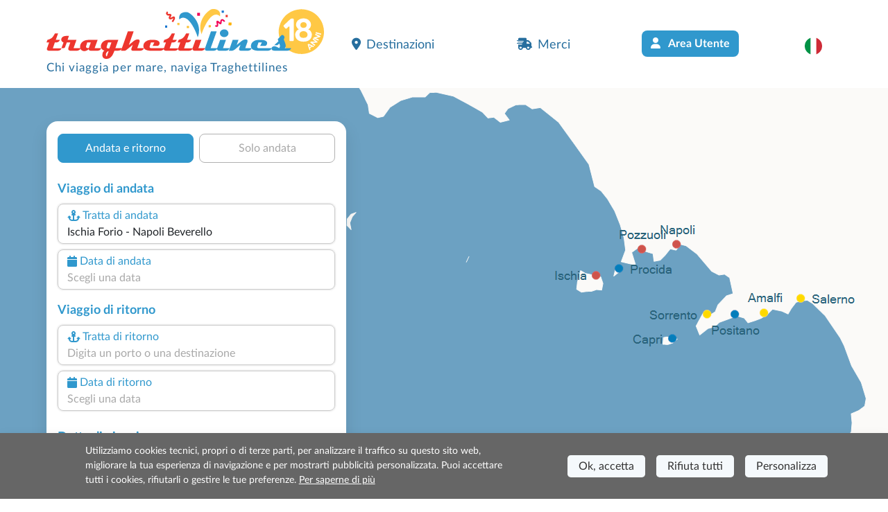

--- FILE ---
content_type: text/html; charset=utf-8
request_url: https://www.traghettilines.it/it/ischia/traghetti-forio-d-ischia-napoli-beverello.aspx
body_size: 15844
content:
<!DOCTYPE html><html lang=it class=has-footer><head><script>var _paq=window._paq=window._paq||[];_paq.push(['trackPageView']);_paq.push(['enableLinkTracking']);(function(){var u="//matomo.prenotazioni24.it/matomo/";_paq.push(['setTrackerUrl',u+'matomo.php']);_paq.push(['setSiteId','2']);var d=document,g=d.createElement('script'),s=d.getElementsByTagName('script')[0];g.async=true;g.src=u+'matomo.js';s.parentNode.insertBefore(g,s);})();</script><meta charset=UTF-8><meta name=viewport content="width=device-width, initial-scale=1, user-scalable=no, shrink-to-fit=no"><title>Traghetti Ischia Forio Napoli Beverello- Prenota su Traghettilines!</title><meta name=description content="Prenota ora il tuo biglietto per il traghetto Ischia Forio Napoli Beverello! Su Traghettilines trovi tutte le migliori soluzioni di viaggio a prezzi incredibili!"><link rel=preconnect href=https://cdn.traghettilines.it crossorigin><link rel=preconnect href=https://connect.facebook.net crossorigin><link rel=preconnect href=https://matomo.prenotazioni24.it crossorigin><link href=https://cdn.traghettilines.it/new/template/bootstrap-5.0.2-dist/css/bootstrap.min.css rel=stylesheet><link href=https://cdn.traghettilines.it/new/template/icons/fontawesome/css/fontawesome.min.css rel=stylesheet><link href=https://cdn.traghettilines.it/new/template/icons/fontawesome/css/solid.min.css rel=stylesheet><link href=https://cdn.traghettilines.it/new/dist/autocomplete.js/css/autoComplete.02.min.css rel=stylesheet><link href="/css/styleone.min.css?v=GyF14PJduwKWU6c5V_Km6-Ap806C-px51wo7ZGIdIww" rel=stylesheet><link href="/css/standard.min.css?v=j4s-bC_oA0kPPEChy6bkTeQHGKux5PTaiEgIy1gTqAs" rel=stylesheet><link rel=icon type=image/png href=/favicons/it/favicon-96x96.png sizes=96x96><link rel=icon type=image/svg+xml href=/favicons/it/favicon.svg><link rel="shortcut icon" href=/favicons/it/favicon.ico><link rel=apple-touch-icon sizes=180x180 href=/favicons/it/apple-touch-icon.png><meta name=apple-mobile-web-app-title content=Traghettilines><link rel=manifest href=/favicons/it/site.webmanifest><link href=https://www.traghettilines.it/it/ischia/traghetti-forio-d-ischia-napoli-beverello.aspx rel=canonical><link rel=alternate hreflang=de href=https://www.misterferry.de/de/insel-ischia/faehren-forio-d-ischia-neapel-beverello.aspx><link rel=alternate hreflang=en href=https://www.misterferry.com/en/ischia-island/ferries-forio-d-ischia-naples-beverello.aspx><link rel=alternate hreflang=en-gb href=https://www.misterferry.co.uk/en/ischia-island/ferries-forio-d-ischia-naples-beverello.aspx><link rel=alternate hreflang=es href=https://www.misterferry.es/es/isla-de-ischia/ferry-forio-d-ischia-napoles-beverello.aspx><link rel=alternate hreflang=fr href=https://www.misterferry.fr/fr/ile-d-ischia/ferries-forio-d-ischia-naples-beverello.aspx><script type=application/ld+json>{"@context":"https://schema.org","@type":"WebPage","Name":"Traghetti Ischia Forio Napoli Beverello- Prenota su Traghettilines!","Url":"https://www.traghettilines.it/it/ischia/traghetti-forio-d-ischia-napoli-beverello.aspx","Description":"Prenota ora il tuo biglietto per il traghetto Ischia Forio Napoli Beverello! Su Traghettilines trovi tutte le migliori soluzioni di viaggio a prezzi incredibili!","inLanguage":"it","datePublished":"","dateModified":"","publisher":{"@type":"Organization","Name":"Prenotazioni","Url":"https://www.traghettilines.it","logo":{"@type":"ImageObject","contentUrl":null,"url":"https://cdn.traghettilines.it/old/images/logo_traghettilines.png"}},"mainEntity":{"@type":"TravelAction","Name":"Traghetti Ischia Forio Napoli Beverello- Prenota su Traghettilines!","Target":{"@type":"EntryPoint","UrlTemplate":"","actionPlatform":["http://schema.org/DesktopWebPlatform","http://schema.org/MobileWebPlatform"]},"Result":{"@type":"BoatReservation","ReservationStatus":"https://schema.org/ReservationPending","UnderName":{"@type":"Organization","Name":"Forio d'Ischia Napoli Beverello","Url":"","logo":{"@type":"ImageObject","contentUrl":null,"url":null}},"ReservationFor":{"@type":"BoatTrip","DepartureBoatTerminal":{"@type":"BoatTerminal","Name":"Ischia Forio"},"ArrivalBoatTerminal":{"@type":"BoatTerminal","Name":"Napoli Beverello"}}}},"breadcrumb":{"@type":"BreadcrumbList","itemListElement":[{"@type":"ListItem","Position":1,"Name":"Home","Item":"https://www.traghettilines.it"},{"@type":"ListItem","Position":2,"Name":"Traghetti Ischia 2026: Compagnie, Orari e Biglietti Online","Item":"https://www.traghettilines.it/it/traghetti-ischia.aspx"},{"@type":"ListItem","Position":3,"Name":"Traghetti Ischia Forio Napoli Beverello- Prenota su Traghettilines!","Item":"https://www.traghettilines.it/it/ischia/traghetti-forio-d-ischia-napoli-beverello.aspx"}]},"hasPart":[]}</script><body class=overflow-x-hidden><header id=main-header class=site-header><nav class="navbar navbar-expand-lg navbar-light bg-white"><div class=container><a id=logo class="navbar-brand m-0 col-9 col-sm-4 col-lg-5 ms-0 ms-lg-3 ms-xl-0" href="/"> <img src=https://cdn.traghettilines.it/new/images/news/it/logo-traghettilines-18anni.svg class=logo> <span class="d-block d-lg-none payoff">Traghetti Forio d'Ischia Napoli Beverello</span> <span class="d-none d-lg-block payoff standard">Chi viaggia per mare, naviga Traghettilines</span> </a> <button id=navbarButton class="navbar-toggler pt-4 pb-2 px-2 border-0 col-xs-3" onclick="if(Utils.getViewPortWidth()&lt;=991)document.body.classList.toggle('menu-open')" type=button data-bs-toggle=collapse data-bs-target=#navbarNav> <span class=navbar-toggler-icon></span> </button><div class="collapse navbar-collapse pt-2 px-0 text-start" id=navbarNav><ul class="navbar-nav ms-auto justify-content-between px-4 p-lg-0 w-75"><li class=nav-item><a class="nav-link px-3" href=#section_Destinazioni onclick="document.querySelector('#main-header > nav > div > button').click()"> <i class="fa-solid fa-location-dot me-2 d-inline-flex"></i>Destinazioni </a><li class=nav-item><a class="nav-link px-3" href="https://merci.traghettilines.it/merci/"> <i class="fa-solid fa-truck-fast me-2 d-inline-flex"></i>Merci </a><li class="nav-item d-none d-lg-block"><a class="btn bg-lh-blue text-white fw-bold rounded-2x mt-5 mt-lg-0" href="/it/accedi/"> <i class="fa-solid fa-user me-2 d-inline-flex"></i> Area Utente </a><li class="nav-item d-block d-lg-none"><a class="nav-link px-3" href="/it/accedi/"> <i class="fa-solid fa-user me-2 d-inline-flex"></i> Area Utente </a><li class="nav-item dropdown"><a class="nav-link dropdown-toggle" href=# id=navbarDropdownLingua role=button data-bs-toggle=dropdown> <img src=https://cdn.traghettilines.it/new/images/flags/1x1/it.svg class="img-language rounded-circle"> <label class="d-inline d-lg-none ms-1 text-capitalize"> italiano (Italia) </label> </a><ul class="dropdown-menu py-0 text-center" style=min-width:unset><li class="py-2 bg-pale-blue-gray" style="border-bottom:1px solid #e5dfdf"><a class=dropdown-item href=https://www.traghettilines.it/it/ischia/traghetti-forio-d-ischia-napoli-beverello.aspx> <img src=https://cdn.traghettilines.it/new/images/flags/1x1/it.svg class="img-language rounded-circle"> <label class="d-inline d-lg-none ms-1 text-capitalize">italiano</label> </a><li class="py-2 bg-pale-blue-gray" style="border-bottom:1px solid #e5dfdf"><a class=dropdown-item href=https://www.misterferry.de/de/insel-ischia/faehren-forio-d-ischia-neapel-beverello.aspx> <img src=https://cdn.traghettilines.it/new/images/flags/1x1/de.svg class="img-language rounded-circle"> <label class="d-inline d-lg-none ms-1 text-capitalize">Deutsch</label> </a><li class="py-2 bg-pale-blue-gray" style="border-bottom:1px solid #e5dfdf"><a class=dropdown-item href=https://www.misterferry.fr/fr/ile-d-ischia/ferries-forio-d-ischia-naples-beverello.aspx> <img src=https://cdn.traghettilines.it/new/images/flags/1x1/fr.svg class="img-language rounded-circle"> <label class="d-inline d-lg-none ms-1 text-capitalize">fran&#xE7;ais</label> </a><li class="py-2 bg-pale-blue-gray" style="border-bottom:1px solid #e5dfdf"><a class=dropdown-item href=https://www.misterferry.es/es/isla-de-ischia/ferry-forio-d-ischia-napoles-beverello.aspx> <img src=https://cdn.traghettilines.it/new/images/flags/1x1/es.svg class="img-language rounded-circle"> <label class="d-inline d-lg-none ms-1 text-capitalize">espa&#xF1;ol</label> </a><li class="py-2 bg-pale-blue-gray" style="border-bottom:1px solid #e5dfdf"><a class=dropdown-item href=https://www.misterferry.com/en/ischia-island/ferries-forio-d-ischia-naples-beverello.aspx> <img src=https://cdn.traghettilines.it/new/images/flags/1x1/us.svg class="img-language rounded-circle"> <label class="d-inline d-lg-none ms-1 text-capitalize">English (United States)</label> </a><li class="py-2 bg-pale-blue-gray" style="border-bottom:1px solid #e5dfdf"><a class=dropdown-item href=https://www.misterferry.co.uk/en/ischia-island/ferries-forio-d-ischia-naples-beverello.aspx> <img src=https://cdn.traghettilines.it/new/images/flags/1x1/gb.svg class="img-language rounded-circle"> <label class="d-inline d-lg-none ms-1 text-capitalize">English (United Kingdom)</label> </a></ul></ul></div></div></nav></header><main class=flex-shrink-0><section class="page-header position-relative pb-5 mv-80"><div id=map class="d-none d-lg-block"><div id=mapCarousel class="carousel slide h-100 carousel-fade" data-bs-ride=carousel data-bs-pause=false><div class="carousel-inner h-100 position-relative z-index-0"><div class="carousel-item h-100 active map1" data-bs-interval=7000></div><div class="carousel-item h-100 map2" data-bs-interval=7000></div></div><div class="col-12 patchMap"></div></div></div><div class="position-sm-relative bottom-0 w-100"><div class=container><div class="row align-items-end"><div class=col-lg-5><div class="content mt-lg-5"><div id=div_DatepickerContainerA_2 class="col-12 position-absolute z-index-2 ps-3 datepicker-container-a"></div><div id=div_DatepickerContainerR_2 class="col-12 position-absolute z-index-2 ps-3 datepicker-container-r"></div><div id=div_MotorePartial class="card border-0 box-shad rounded-4x" style=max-width:432px><div class="card-body p-0" style=min-height:600px><div class="row row-switch-ar"><div id=switch-left class=col-6><div class="switch-ar text-center selected">Andata e ritorno</div></div><div id=switch-right class=col-6><div class="switch-ar text-center">Solo andata</div></div></div><div id=nav-tabContent class=tab-content><div id=nav-andata-e-ritorno class="tab-pane fade show active" role=tabpanel aria-labelledby=nav-home-tab><div id=div_DatepickerContainer class="col-12 position-absolute z-index-2" style=top:110px></div><form id=main-form class="row g-2 p-3 form-vertical" target=_top><div class="w-100 text-end"><button id=destinazione_selezionata class="btn btn-sm w-auto rounded-2x x-small text-uppercase text-lh-blue border-lh-blue d-none"></button></div><div class=col-6><p class="large mb-0 text-lh-blue fw-bold p-outward-journey-label">Viaggio di andata</div><div class="input-field hide-border col-md-12 position-relative pointer"><div class="input-box no-readonly d-block"><div class="text-lh-blue d-flex align-items-center outward-scroll" data-focus-to=#tratta-andata><i class="fa-solid fa-anchor m-1"></i> <span class=d-block>Tratta di andata</span></div><input id=tratta-andata class="outward-scroll pointer" spellcheck=false autocomplete=off placeholder="Digita un porto o una destinazione" data-val=true data-val-required="The DepartName field is required." name=DepartName> <input type=hidden id=departure-route data-val=true data-val-required="The DepartRoute field is required." name=DepartRoute value=0></div><div id=departure-route-validation class="alert alert-danger position-absolute mt-1 d-none" role=alert>Seleziona la tratta di andata</div><div id=route-restriction3-validation class="alert alert-danger position-absolute mt-1 d-none" role=alert>Per la tratta selezionata è necessario prenotare contestualmente anche il ritorno.</div></div><div class="input-field col-12 col-md-12"><label class=w-100 for=data1Input><div class="input-box no-readonly d-block"><div class="text-lh-blue d-flex align-items-center"><i class="fa-solid fa-calendar m-1"></i> <span class=d-block>Data di andata</span></div><input id=data1Input readonly class=form-control placeholder="Scegli una data" autocomplete=off data-val=true data-val-required="The DepartDate field is required." name=DepartDate><div class=invalid-tooltip>Scegli la data di andata.</div></div><div id=departure-date-validation class="alert alert-danger position-absolute mt-1 d-none" role=alert>Seleziona la data di andata.</div></label></div><p class="large mb-0 text-lh-blue fw-bold p-return-journey-label mt-3">Viaggio di ritorno<div class="input-field hide-border col-md-12 position-relative pointer"><div class="input-box ritorno no-readonly d-block"><div class="text-lh-blue d-flex align-items-center return-scroll" data-focus-to=#tratta-ritorno><i class="fa-solid fa-anchor m-1"></i> <span class=d-block>Tratta di ritorno</span></div><input id=tratta-ritorno class="return-scroll pointer" spellcheck=false autocomplete=off placeholder="Digita un porto o una destinazione" name=ReturnName> <input type=hidden id=return-route name=ReturnRoute></div><div id=return-route-validation class="alert alert-danger position-absolute mt-1 d-none" role=alert>Seleziona la tratta di ritorno</div></div><div class="input-field col-12"><label class=w-100 for=data2Input><div class="input-box no-readonly d-block ritorno"><div class="text-lh-blue d-flex align-items-center"><i class="fa-solid fa-calendar m-1"></i> <span class=d-block>Data di ritorno</span></div><input id=data2Input class=form-control placeholder="Scegli una data" required readonly name=ReturnDate></div><div id=return-date-validation class="alert alert-danger position-absolute mt-1 d-none" role=alert>Seleziona la data di ritorno</div><div id=return-date-restriction4-validation class="alert alert-danger position-absolute mt-1 d-none" role=alert>Per la tratta selezionata è obbligatorio prenotare il ritorno in giornata.</div></label></div><input type=hidden id=destination-type data-val=true data-val-required="The DestinationType field is required." name=DestinationType value=1> <input type=hidden id=destination-id data-val=true data-val-required="The DestinationId field is required." name=DestinationId value=0> <input type=hidden id=departure-passengers data-val=true data-val-required="The Passengers field is required." name=DepartPassengers.Passengers value=0> <input type=hidden id=departure-adults data-val=true data-val-required="The Adults field is required." name=DepartPassengers.Adults value=0> <input type=hidden id=departure-children data-val=true data-val-required="The Children field is required." name=DepartPassengers.Children value=0> <input type=hidden id=departure-infants data-val=true data-val-required="The Infants field is required." name=DepartPassengers.Infants value=0> <input type=hidden id=departure-pets data-val=true data-val-required="The Pets field is required." name=DepartPassengers.Pets value=0><div class=col-6><p class="large mb-0 text-lh-blue fw-bold p-return-journey-label mt-3">Dettagli viaggio<span class="dati-diversi-ar d-none"> andata</span></div><div id=div_Sconti class="input-field col-6 d-none"><label class=w-100 data-bs-toggle=modal data-bs-target=#scontiModal><div class="input-box no-readonly d-block"><div class="d-flex align-items-center text-lh-blue"><i class="fa-solid fa-percent m-1"></i> <span class=d-inline-block>Descuentos</span></div><div class="form-control pe-none text-truncate" id=div_DescrizioneSconto>¿Tienes bonificación?</div></div></label></div><div class=modal id=scontiModal tabindex=-1><div class="modal-dialog modal-dialog-centered modal-fullscreen-md-down m-0"><div class="modal-content rounded-4x"><div class="modal-body input-wrap"><div class="modal-header border-0 p-0"><b class="text-blue fs-18">¿Tienes bonificación?</b> <button type=button class=btn-close data-bs-dismiss=modal aria-label=Close></button></div><div class=row><div class="form-check ms-2 mt-4"><input class="form-check-input sm" type=radio name=LargeFamily id=input_FamigliaNumerosaNo value=0> <label class="form-check-label ms-2" for=input_FamigliaNumerosaNo>No</label></div><div class="form-check ms-2 mt-2"><input class="form-check-input sm" type=radio name=LargeFamily id=input_FamigliaNumerosaGeneral value=1> <label class="form-check-label ms-2" for=input_FamigliaNumerosaGeneral>Familia numerosa general</label></div><div class="form-check ms-2 mt-2"><input class="form-check-input sm" type=radio name=LargeFamily id=input_FamigliaNumerosaSpecial value=2> <label class="form-check-label ms-2" for=input_FamigliaNumerosaSpecial>Familia numerosa especial</label></div></div><div class="modal-header border-0 p-0 mt-4"><b class="text-blue fs-18">¿Tarifa para residentes?</b></div><div class=row><div class="form-check ms-2 mt-2"><input class="form-check-input sm" type=radio name=ResidentiModal id=input_ResidentiModalNo value=0> <label class="form-check-label ms-2" for=input_ResidentiModalNo>No</label></div><div class="form-check ms-2 mt-2"><input class="form-check-input sm" type=radio name=ResidentiModal id=input_ResidentiModalSi value=1> <label class="form-check-label ms-2" for=input_ResidentiModalSi>Si</label></div></div></div><div class=modal-footer><button type=button id=confirm-sconti class="btn btn-sm w-100 bg-yellow text-blue rounded-2x fw-bold py-2 fs-20 text-uppercase"> Conferma </button></div></div></div></div><div class="col-6 text-end invisible"><input id=tariffa_res class="form-check-input mt-3" type=checkbox data-val=true data-val-required="The IsResident field is required." name=IsResident value=true> <label class="form-check-label small mt-3" for=tariffa_res>Tariffa residenti</label></div><div class="input-field col-12 col-md-6"><label for=passeggeri1 class=w-100 data-bs-toggle=modal data-bs-target=#passeggeriModal><div class="input-box no-readonly d-block"><div class="text-lh-blue d-flex align-items-center"><i class="fa-solid fa-user-group m-1"></i> <span class=d-inline-block>Passeggeri<span class="dati-diversi-ar d-none"> andata</span></span></div><div class="form-control pe-none text-truncate" id=passeggeri1><span class=d-inline-block>Aggiungi passeggeri</span></div></div><div id=departure-passengers-validation class="alert alert-danger position-absolute mt-1 d-none" role=alert style=left:15px>Seleziona i passeggeri</div></label><div class=modal id=passeggeriModal tabindex=-1 aria-labelledby=passeggeriModalLabel aria-hidden=true><div class="modal-dialog modal-dialog-centered modal-fullscreen-md-down m-0"><div class="modal-content rounded-4x"><div class=modal-body><div class="modal-header border-0 p-0"><b class="text-blue fs-18">Seleziona i passeggeri</b> <button type=button class=btn-close data-bs-dismiss=modal aria-label=Close></button></div><div id=departure-type0 class="row row-cols-2 d-none pt-4 gx-0 gx-md-5"><div class=col-12><div id=departure-adults-type0-validation class="alert alert-danger mt-3 d-none" role=alert>Specifica almeno un passeggero adulto.</div></div><div class="col pt-2"><p class="m-0 mb-1 small text-center"><i class="text-lh-blue fa-solid fa-user fa-2x mb-1"></i> <br> Adulti oltre 12 anni<div class="input-group justify-content-center"><input type=button value=- class="button-minus rounded-start" data-field=quantity> <input type=number id=departure-adults-type0 step=1 min=0 max=9 value=0 class=quantity-field> <input type=button value=+ class="button-plus rounded-end" data-field=quantity></div></div><div class="col pt-2"><p class="m-0 mb-1 small text-center"><i class="d-inline-block fa fa-child-reaching text-lh-blue fa-2x mb-1"></i> <br> Bambini da 4 a 11 anni<div class="input-group justify-content-center"><input type=button value=- class="button-minus rounded-start" data-field=quantity> <input type=number id=departure-children-type0 step=1 min=0 max=9 value=0 class=quantity-field> <input type=button value=+ class="button-plus rounded-end" data-field=quantity></div></div><div class="col pt-2"><p class="m-0 mb-1 small text-center"><i class="text-lh-blue fa-solid fa-baby-carriage fa-2x mb-1"></i> <br> Neonati fino a 3 anni<div class="input-group justify-content-center"><input type=button value=- class="button-minus rounded-start" data-field=quantity> <input type=number id=departure-infants-type0 step=1 min=0 max=9 value=0 class=quantity-field> <input type=button value=+ class="button-plus rounded-end" data-field=quantity></div></div><div class="col pt-2"><p class="m-0 mb-1 small text-center"><i class="text-lh-blue fa-solid fa-paw fa-2x mb-1"></i> <br> Animali domestici<div class="input-group justify-content-center"><input type=button value=- class="button-minus rounded-start" data-field=quantity> <input type=number id=departure-pets-type0 step=1 min=0 max=9 value=0 class=quantity-field> <input type=button value=+ class="button-plus rounded-end" data-field=quantity></div></div></div><div id=departure-type1 class="row gx-0 gx-md-5"><div class=col-12><div id=departure-passengers-type1-validation class="alert alert-danger mt-3 small d-none" role=alert>Specifica il numero di passeggeri.</div></div><div class="col-6 pt-3"><p class="m-0 mb-1 small text-center fw-bold"><i class="text-lh-blue fa-solid fa-user fa-2x mb-1"></i> <br> Numero passeggeri<div class="input-group justify-content-center"><input type=button value=- class="button-minus rounded-start" data-field=quantity> <input type=number id=departure-passengers-type1 value=0 step=1 min=0 max=9 class=quantity-field data-div=departure-passenger-ages-div data-max=120 data-placeholder=Età data-name=DepartPassengers.PassengersAges> <input type=button value=+ class="button-plus rounded-end" data-field=quantity></div></div><div id=departure-alert-passengers-age class="col-12 py-2 panel-ages d-none"><p class="m-0 mb-1 small text-left fw-bold">Indica l'età al momento del viaggio<div id=departure-ages-type1-validation class="alert alert-danger mt-1 d-none small" role=alert>Inserire almeno un passeggero di età superiore agli 11 anni.</div><div id=departure-ages-type1-all-validation class="alert alert-danger mt-1 d-none small" role=alert>Specifica l'età di tutti i passeggeri.</div><div class="row row-cols-4 ages g-2" id=departure-passenger-ages-div></div></div><p class="text-blue fs-18 mt-4 title-pax mb-0 fw-bold">Seleziona gli animali domestici<div class="col-6 pt-3"><p class="m-0 mb-1 small text-center fw-bold"><i class="text-lh-blue fa-solid fa-paw fa-2x mb-1"></i> <br> Animali domestici<div class="input-group justify-content-center"><input type=button value=- class="button-minus rounded-start" data-field=quantity> <input type=number id=departure-pets-type1 value=0 step=1 min=0 max=9 class=quantity-field> <input type=button value=+ class="button-plus rounded-end" data-field=quantity></div></div><div class="col-12 px-2 px-lg-4 info-animali d-none"><div class="alert alert-info mt-3 small">Porta il tuo animale in cabina selezionando nel passaggio successivo la sistemazione "accesso animali". In alternativa viaggerà negli spazi dedicati.</div></div></div><div id=departure-type2 class="row d-none gx-0 gx-md-5 mt-2"><div class=col-12><div id=departure-adults-type2-validation class="alert alert-danger mt-3 d-none" role=alert>Specifica almeno un passeggero adulto.</div></div><div class="col-6 pt-2 px-0"><p class="m-0 mb-1 small text-center fw-bold"><i class="text-lh-blue fa-solid fa-user fa-2x mb-1"></i> <br> Adulti oltre 12 anni<div class="input-group justify-content-center"><input type=button value=- class="button-minus rounded-start" data-field=quantity> <input type=number id=departure-adults-type2 value=0 step=1 min=0 max=9 class=quantity-field> <input type=button value=+ class="button-plus rounded-end" data-field=quantity></div></div><div class="col-6 pt-2 px-0"><p class="m-0 mb-1 small text-center fw-bold"><i class="d-inline-block fa fa-child-reaching text-lh-blue fa-2x"></i> <br> Bambini fino a 11 anni<div class="input-group justify-content-center"><input type=button value=- class="button-minus rounded-start" data-field=quantity> <input type=number id=departure-children-type2 value=0 step=1 min=0 max=9 class=quantity-field data-div=departure-children-ages-div data-max=11 data-placeholder=Bambino data-name=DepartPassengers.ChildrenAges> <input type=button value=+ class="button-plus rounded-end" data-field=quantity></div></div><div id=departure-alert-children-age class="col-12 py-2 panel-ages d-none"><p class="m-0 mb-1 small text-left fw-bold">Indica l'età al momento del viaggio<div id=departure-ages-type2-validation class="alert alert-danger mt-1 d-none small" role=alert>Specifica l'età di tutti i bambini.</div><div class="row row-cols-4 ages g-2" id=departure-children-ages-div></div></div><div class="col-6 pt-2 px-0"><p class="m-0 mb-1 small text-center fw-bold"><i class="text-lh-blue fa-solid fa-paw fa-2x mb-1"></i> <br> Animali domestici<div class="input-group justify-content-center"><input type=button value=- class="button-minus rounded-start" data-field=quantity> <input type=number id=departure-pets-type2 value=0 step=1 min=0 max=9 class=quantity-field> <input type=button value=+ class="button-plus rounded-end" data-field=quantity></div></div><div class="col-12 px-2 px-lg-4 info-animali d-none"><div class="alert alert-info mt-3 small">Porta il tuo animale in cabina selezionando nel passaggio successivo la sistemazione "accesso animali". In alternativa viaggerà negli spazi dedicati.</div></div></div><div id=departure-passengers-more-then-five class="alert alert-info mb-0 mt-4 small d-none" role=alert>In ogni biglietto è possibile inserire una sola automobile, se hai 2 auto effettua 2 prenotazioni.</div><div id=departure-passengers-more-then-nine class="alert alert-gray mb-0 mt-4 small d-none" role=alert><b>Siete un gruppo con più di 9 passeggeri?</b> <br> Per effettuare prenotazioni superiori ai 9 passeggeri è necessario compilare la <a href=https://www.traghettilines.it/it/richiesta_gruppi.aspx target=_top>richiesta per gruppi</a>.</div><div class="row mt-4"><div class=col><div class=form-check><input type=checkbox id=input_StessiDatiPasseggeri value=true class=form-check-input checked data-val=true data-val-required="The IsSamePassengerData field is required." name=SameData.IsSamePassengerData> <label class="form-check-label small ms-2" for=input_StessiDatiPasseggeri>Utilizza gli stessi dati del viaggio di andata</label></div></div></div></div><div class=modal-footer><button type=button id=confirm-1 class="btn btn-sm w-100 bg-yellow text-blue rounded-2x fw-bold py-2 fs-20"> CONFERMA DATI PASSEGGERI </button></div></div></div></div></div><div id=departure-bicycle-div class="input-field col-12 col-md-6 d-none"><div class="input-box no-readonly d-block"><div class="d-flex align-items-center text-lh-blue"><i class="fa-solid fa-bicycle m-1"></i> <span class=d-inline-block>Biciclette</span></div><input type=number id=departure-bicycles-quantity value=0 class=form-control placeholder="Numero biciclette" min=0 max=10 inputmode=numeric pattern=[0-9]* disabled name=DepartBicycles><input name=__Invariant type=hidden value=DepartBicycles></div></div><div id=departure-vehicle-div class="input-field col-12 col-md-6"><label for=veicolo class=w-100 data-bs-toggle=modal data-bs-target=#veicoloModal><div class="input-box no-readonly d-block"><div class="text-lh-blue d-flex align-items-center"><i class="fa-solid fa-car m-1"></i> <span class=d-block>Veicolo<span class="dati-diversi-ar d-none"> andata</span></span></div><div class="form-control pe-none text-truncate" id=veicolo>Hai un veicolo?</div></div><div id=departure-vehicle-validation class="alert alert-danger position-absolute mt-1 d-none" role=alert>Seleziona il veicolo.</div></label><div class=modal id=veicoloModal tabindex=-1><div class="modal-dialog modal-dialog-centered modal-fullscreen-md-down m-0"><div class="modal-content rounded-4x"><div class="modal-body input-wrap"><div class="modal-header border-0 p-0"><b class="text-blue fs-18">Hai un veicolo?</b><div class="form-check form-check-inline ms-2 mt-1"><input class="form-check-input sm has-vehicles" type=radio id=input_HasVehiclesYes name=has-vehicles checked value=1> <label class="form-check-label ms-2" for=input_HasVehiclesYes>Sì</label></div><div class="form-check form-check-inline mt-1"><input class="form-check-input sm has-vehicles" type=radio id=input_HasVehiclesNo name=has-vehicles value=0> <label class="form-check-label ms-2" for=input_HasVehiclesNo>No</label></div><button type=button class=btn-close data-bs-dismiss=modal aria-label=Close></button></div><div id=div_InfoImbarcoVeicoli class="row p-2 pb-0 d-none"><div class="input-field col-12 alert alert-info mb-0"><p class="mb-0 titolo pointer"><p class="mb-0 mt-2 testo d-none"></div></div><div id=departure-vehicle-restriction1-validation class="alert alert-danger mt-3 mb-0 d-none" role=alert>Veicolo obbligatorio su questa tratta.</div><div class=row><div class="input-field col-12 pt-4"><div class="input-box pointer"><div class="text-lh-blue d-flex align-items-center"><span> Tipologia veicolo </span></div><select id=select_veicolo data-init-choice=default class="form-select step" name=DepartVehicle.Type><option value=-1 selected>Seleziona una tipologia di veicolo<option value=0>Automobile<option value=1>Camper<option value=2>Minibus<option value=10>Furgone<option value=3>Moto<option value=15>Bicicletta<option value=12>Autobus</select></div><div id=departure-vehicle-type-validation class="alert alert-danger position-absolute mt-1 d-none" role=alert>Seleziona una tipologia di veicolo</div><div class="input-box mt-4 input-disable d-none"><div class="text-lh-blue d-flex align-items-center"><i class="fa-regular fa-person-biking m-1"></i> <span class="d-none d-lg-block">Quantità</span></div><select id=select_quantita class="form-select step" disabled name=DepartVehicle.Quantity><option value=-1 disabled selected>Seleziona la quantità<option value=1>1<option value=2>2<option value=3>3<option value=4>4<option value=5>5</select></div><div id=departure-vehicle-quantity-validation class="alert alert-danger position-absolute mt-1 d-none" role=alert>Seleziona la quantità di veicoli.</div></div><div class="input-field col-12 pt-3 d-none"><div class="input-box input-disable"><div class="text-lh-blue d-flex align-items-center pointer" data-focus-to=#select_marca><i class="fa-solid fa-car m-1"></i> <span>Marca e modello</span></div><input id=select_marca class=pointer placeholder="Inserisci la marca o il modello" disabled autocomplete=off> <input type=hidden id=vehicle-make name=DepartVehicle.Make> <input type=hidden id=vehicle-model name=DepartVehicle.Model></div><div id=departure-vehicle-model-validation class="alert alert-danger position-absolute mt-1 d-none" role=alert>Seleziona il modello dell'auto.</div></div><div class="input-field col-6 pt-2 text-center d-none"><img id=img-lunghezza src=https://cdn.traghettilines.it/new/images/veicoli/0-lunghezza.svg class="mb-2 w-75"><div class="input-box input-disable"><div class="text-lh-blue d-flex align-items-center" data-focus-to=#inputLunghezza><span>Lunghezza (cm)</span></div><input id=inputLunghezza class="form-control input-field-dimensioni" inputmode=numeric pattern=[0-9]* disabled name=DepartVehicle.Length></div></div><div class="input-field col-6 pt-2 text-center d-none"><img id=img-altezza src=https://cdn.traghettilines.it/new/images/veicoli/0-altezza.svg class="mb-2 w-75"><div class="input-box input-disable"><div class="text-lh-blue d-flex align-items-center" data-focus-to=#inputAltezza><span>Altezza (cm)</span></div><input id=inputAltezza class="form-control input-field-dimensioni" inputmode=numeric pattern=[0-9]* disabled name=DepartVehicle.Height></div></div><div class=col-12><div id=departure-vehicle-dimensions-validation class="alert alert-danger position-absolute mt-1 d-none" role=alert>Inserisci le dimensioni del veicolo.</div></div><div class="input-field input-rimorchio col-12 pt-3 d-none"><div class="input-box input-disable pointer"><div class="text-lh-blue d-flex align-items-center"><i class="fa-solid fa-caravan m-1"></i> <span>Rimorchio (opzionale)</span></div><select id=select_rimorchio data-init-choice=off class="form-select step" disabled name=DepartVehicle.TrailerType><option value=-1>Seleziona rimorchio<option value=4>Rimorchio<option value=5>Roulotte</select></div></div><div class="input-field input-field-rimorchio col-6 pt-3" style=display:none><div class=input-box><div class="text-lh-blue d-flex align-items-center"><span>Lunghezza (cm)</span></div><input id=inputLunghezzaRim class="form-control input-field-dimensioni" placeholder="Es. 250" inputmode=numeric pattern=[0-9]+ name=DepartVehicle.TrailerLength></div></div><div class="input-field input-field-rimorchio col-6 pt-3" style=display:none><div class=input-box><div class="text-lh-blue d-flex align-items-center"><span>Altezza (cm)</span></div><input id=inputAltezzaRim class="form-control input-field-dimensioni" placeholder="Es. 140" inputmode=numeric pattern=[0-9]+ name=DepartVehicle.TrailerHeight></div></div><div class=col-12><div id=departure-trailer-dimensions-validation class="alert alert-danger position-absolute mt-1 d-none" role=alert>Inserisci le dimensioni del rimorchio.</div></div></div><div id=departure-vehicle-autobus class="alert alert-gray mb-0 mt-4 small d-none" role=alert>Per effettuare prenotazioni con autobus è necessario compilare la <a href=https://www.traghettilines.it/it/richiesta_gruppi.aspx target=_top>richiesta per gruppi</a>.</div><div class=row><div class="col pt-4"><div class=form-check><input type=checkbox id=input_StessiDatiVeicoli value=true class=form-check-input checked data-val=true data-val-required="The IsSameVehiclesData field is required." name=SameData.IsSameVehiclesData> <label class="form-check-label small ms-2" for=input_StessiDatiVeicoli>Utilizza gli stessi dati sul ritorno</label></div></div></div></div><div class=modal-footer><button type=button id=confirm-2 class="btn btn-sm w-100 bg-yellow text-blue rounded-2x fw-bold py-2 fs-20"> CONFERMA DATI VEICOLO </button></div></div></div></div></div><input type=hidden id=return-passengers value=0 data-val=true data-val-required="The Passengers field is required." name=ReturnPassengers.Passengers> <input type=hidden id=return-adults value=0 data-val=true data-val-required="The Adults field is required." name=ReturnPassengers.Adults> <input type=hidden id=return-children value=0 data-val=true data-val-required="The Children field is required." name=ReturnPassengers.Children> <input type=hidden id=return-infants value=0 data-val=true data-val-required="The Infants field is required." name=ReturnPassengers.Infants> <input type=hidden id=return-pets value=0 data-val=true data-val-required="The Pets field is required." name=ReturnPassengers.Pets><div class="col-7 dati-diversi-ar d-none"><p class="large mb-0 text-lh-blue fw-bold p-return-journey-label mt-1">Dettagli viaggio ritorno</div><div class=d-none><div class="col-5 text-end dati-diversi-ar invisible d-none"><input type=checkbox id=tariffa_res_rit class="form-check-input mt-1"> <label class="form-check-label small mt-1" for=tariffa_res_rit>Tariffa residenti</label></div></div><div id=div_ReturnPassengers class="input-field col-12 col-md-6 d-none"><label for=passeggeri2 class=w-100 data-bs-toggle=modal data-bs-target=#passeggeri2Modal><div class="input-box no-readonly d-block ritorno"><div class="text-lh-blue d-flex align-items-center"><i class="fa-solid fa-user-group m-1"></i> <span class=d-inline-block>Passeggeri<span class="dati-diversi-ar d-none"> ritorno</span></span></div><div class="form-control text-truncate" id=passeggeri2>Aggiungi passeggeri</div></div><div id=return-passengers-validation class="alert alert-danger position-absolute mt-1 d-none" role=alert style=right:5px>Aggiungi passeggeri</div></label><div class=modal id=passeggeri2Modal tabindex=-1 aria-labelledby=passeggeri2ModalLabel aria-hidden=true><div class="modal-dialog modal-dialog-centered modal-fullscreen-md-down m-0"><div class="modal-content rounded-4x"><div class=modal-body><div class="modal-header border-0 p-0"><b class="text-blue fs-18">Seleziona i passeggeri</b> <button type=button class=btn-close data-bs-dismiss=modal aria-label=Close></button></div><div id=return-type0 class="row row-cols-2 mt-2 d-none gx-5"><div class=col-12><div id=return-adults-type0-validation class="alert alert-danger mt-3 d-none" role=alert>Specifica almeno un passeggero adulto.</div></div><div class="col pt-4"><p class="m-0 small text-center"><i class="text-lh-blue fa-solid fa-user fa-2x mb-2"></i> <br> Adulti oltre 12 anni<div class="input-group justify-content-center"><input type=button value=- class="button-minus rounded-start" data-field=quantity> <input type=number id=return-adults-type0 step=1 min=0 max=9 value=0 class=quantity-field> <input type=button value=+ class="button-plus rounded-end" data-field=quantity></div></div><div class="col pt-4"><p class="m-0 small text-center"><i class="d-inline-block fa fa-child-reaching text-lh-blue fa-2x mb-2"></i> <br> Bambini da 4 a 11 anni<div class="input-group justify-content-center"><input type=button value=- class="button-minus rounded-start" data-field=quantity> <input type=number id=return-children-type0 step=1 min=0 max=9 value=0 class=quantity-field> <input type=button value=+ class="button-plus rounded-end" data-field=quantity></div></div><div class="col pt-4"><p class="m-0 small text-center"><i class="text-lh-blue fa-solid fa-baby-carriage fa-2x mb-2"></i> <br> Neonati fino a 3 anni<div class="input-group justify-content-center"><input type=button value=- class="button-minus rounded-start" data-field=quantity> <input type=number id=return-infants-type0 step=1 min=0 max=9 value=0 class=quantity-field> <input type=button value=+ class="button-plus rounded-end" data-field=quantity></div></div><div class="col pt-4"><p class="m-0 small text-center"><i class="text-lh-blue fa-solid fa-paw fa-2x mb-2"></i> <br> Animali domestici<div class="input-group justify-content-center"><input type=button value=- class="button-minus rounded-start" data-field=quantity> <input type=number id=return-pets-type0 step=1 min=0 max=9 value=0 class=quantity-field> <input type=button value=+ class="button-plus rounded-end" data-field=quantity></div></div></div><div id=return-type1 class="row gx-5"><div class=col-12><div id=return-passengers-type1-validation class="alert alert-danger mt-3 small d-none" role=alert>Specifica il numero di passeggeri.</div></div><div class="col-6 pt-2"><p class="m-0 mb-1 small text-center fw-bold"><i class="text-lh-blue fa-solid fa-user fa-2x mb-2"></i> <br> Numero passeggeri<div class="input-group justify-content-center"><input type=button value=- class="button-minus rounded-start" data-field=quantity> <input type=number id=return-passengers-type1 value=0 step=1 min=0 max=9 class=quantity-field data-div=return-passenger-ages-div data-max=120 data-placeholder=Età data-name=ReturnPassengers.PassengersAges> <input type=button value=+ class="button-plus rounded-end" data-field=quantity></div></div><div id=return-alert-passengers-age class="col-12 py-2 panel-ages d-none"><p class="m-0 mb-1 small text-left fw-bold">Indica l'età al momento del viaggio<div id=return-ages-type1-validation class="alert alert-danger mt-1 d-none small" role=alert>inserisci-passeggero-oltre-11-anni</div><div id=return-ages-type1-all-validation class="alert alert-danger mt-1 d-none small" role=alert>Specifica l'età di tutti i passeggeri.</div><div class="row row-cols-4 ages g-2" id=return-passenger-ages-div></div></div><p class="text-blue fs-18 mt-4 title-pax">Seleziona gli animali domestici<div class="col-6 pt-2"><p class="m-0 mb-1 small text-center fw-bold"><i class="text-lh-blue fa-solid fa-paw fa-2x mb-2"></i> <br> Animali domestici<div class="input-group justify-content-center"><input type=button value=- class="button-minus rounded-start" data-field=quantity> <input type=number id=return-pets-type1 value=0 step=1 min=0 max=9 class=quantity-field> <input type=button value=+ class="button-plus rounded-end" data-field=quantity></div></div></div><div id=return-type2 class="row d-none gx-5 mt-2"><div class=col-12><div id=return-adults-type2-validation class="alert alert-danger mt-3 d-none" role=alert>Specifica almeno un passeggero adulto.</div></div><div class="col-6 pt-2 px-0"><p class="m-0 mb-1 small text-center fw-bold"><i class="text-lh-blue fa-solid fa-user fa-2x mb-2"></i> <br> Adulti oltre 12 anni<div class="input-group justify-content-center"><input type=button value=- class="button-minus rounded-start" data-field=quantity> <input type=number id=return-adults-type2 value=0 step=1 min=0 max=9 class=quantity-field> <input type=button value=+ class="button-plus rounded-end" data-field=quantity></div></div><div class="col-6 pt-2 px-0"><p class="m-0 mb-1 small text-center fw-bold"><i class="d-inline-block fa fa-child-reaching text-lh-blue fa-2x mb-2"></i> <br> Bambini fino a 11 anni<div class="input-group justify-content-center"><input type=button value=- class="button-minus rounded-start" data-field=quantity> <input type=number id=return-children-type2 value=0 step=1 min=0 max=9 class=quantity-field data-div=return-children-ages-div data-max=11 data-placeholder=Bambino data-name=ReturnPassengers.ChildrenAges> <input type=button value=+ class="button-plus rounded-end" data-field=quantity></div></div><div id=return-alert-children-age class="col-12 py-2 panel-ages d-none"><p class="m-0 mb-1 small text-left fw-bold">Indica l'età al momento del viaggio<div id=return-ages-type2-validation class="alert alert-danger mt-1 d-none small" role=alert>Specifica l'età di tutti i bambini.</div><div class="row row-cols-4 ages g-2" id=return-children-ages-div></div></div><div class="col-6 pt-2 px-0"><p class="m-0 mb-1 small text-center fw-bold"><i class="text-lh-blue fa-solid fa-paw fa-2x mb-2"></i> <br> Animali domestici<div class="input-group justify-content-center"><input type=button value=- class="button-minus rounded-start" data-field=quantity> <input type=number id=return-pets-type2 value=0 step=1 min=0 max=9 class=quantity-field> <input type=button value=+ class="button-plus rounded-end" data-field=quantity></div></div></div><div class="row mt-4"><div class=col><div class=form-check><input type=checkbox id=input_StessiDatiPasseggeriRit value=true class=form-check-input checked data-val=true data-val-required="The IsSamePassengerDataReturn field is required." name=SameData.IsSamePassengerDataReturn> <label class="form-check-label small ms-2" for=input_StessiDatiPasseggeriRit>Utilizza gli stessi dati del viaggio di andata</label></div></div></div></div><div class=modal-footer><button type=button id=confirm-r1 class="btn btn-sm w-100 bg-yellow text-blue rounded-2x fw-bold py-2 fs-20"> CONFERMA DATI PASSEGGERI </button></div></div></div></div></div><div id=return-bicycle-div class="input-field col-12 col-md-6 d-none"><div class="input-box no-readonly d-block"><div class="d-flex align-items-center text-lh-blue"><i class="fa-solid fa-bicycle m-1"></i> <span class=d-inline-block>Biciclette</span></div><input type=number id=return-bicycles-quantity value=0 class=form-control placeholder="Numero biciclette" min=0 max=10 inputmode=numeric pattern=[0-9]* disabled name=ReturnBicycles><input name=__Invariant type=hidden value=ReturnBicycles></div></div><div id=return-vehicle-div class="input-field col-12 col-md-6 d-none"><label for=r-veicolo class=w-100 data-bs-toggle=modal data-bs-target=#r-veicoloModal><div class="input-box no-readonly d-block ritorno"><div class="text-lh-blue d-flex align-items-center"><i class="fa-solid fa-car m-1"></i> <span class=d-block>Veicolo<span class="dati-diversi-ar d-none"> ritorno</span></span></div><div id=r-veicolo class="form-control text-truncate">Hai un veicolo?</div></div><div id=return-vehicle-validation class="alert alert-danger position-absolute mt-1 d-none" role=alert>Seleziona il veicolo.</div></label><div class=modal id=r-veicoloModal tabindex=-1><div class="modal-dialog modal-dialog-centered modal-fullscreen-md-down m-0"><div class="modal-content rounded-4x"><div class="modal-body input-wrap"><div class="modal-header border-0 p-0"><b class="text-blue fs-18">Hai un veicolo?</b><div class="form-check form-check-inline ms-2 mt-1"><input class="form-check-input sm has-vehicles" type=radio id=input_HasVehiclesReturnYes name=r-has-vehicles checked value=1> <label class="form-check-label ms-2" for=input_HasVehiclesReturnYes>Sì</label></div><div class="form-check form-check-inline mt-1"><input class="form-check-input sm has-vehicles" type=radio id=input_HasVehiclesReturnNo name=r-has-vehicles value=0> <label class="form-check-label ms-2" for=input_HasVehiclesReturnNo>No</label></div><button type=button class=btn-close data-bs-dismiss=modal aria-label=Close></button></div><div id=return-vehicle-restriction1-validation class="alert alert-danger position-absolute mt-3 mb-0 d-none" role=alert>Veicolo obbligatorio su questa tratta.</div><div class=row><div class="input-field col-12 pt-4"><div class="input-box pointer"><div class="text-lh-blue d-flex align-items-center"><span>Tipologia veicolo</span></div><select id=r-select_veicolo data-init-choice=default class="form-select step" name=ReturnVehicle.Type><option value=-1 disabled selected>Seleziona una tipologia di veicolo<option value=0>Automobile<option value=1>Camper<option value=2>Minibus<option value=10>Furgone<option value=3>Moto<option value=15>Bicicletta<option value=12>Autobus</select></div><div id=return-vehicle-type-validation class="alert alert-danger position-absolute mt-1 d-none" role=alert>Seleziona una tipologia di veicolo</div><div class="input-box mt-4 input-disable d-none"><div class="text-lh-blue d-flex align-items-center"><i class="fa-regular fa-person-biking m-1"></i> <span class="d-none d-lg-block">Quantità</span></div><select id=r-select_quantita class="form-select step" name=ReturnVehicle.Quantity><option value=-1 disabled selected>Seleziona la quantità<option value=1>1<option value=2>2<option value=3>3<option value=4>4<option value=5>5</select></div><div id=return-vehicle-quantity-validation class="alert alert-danger position-absolute mt-1 d-none" role=alert>Seleziona la quantità di veicoli.</div></div><div class="input-field col-12 pt-3 d-none"><div class="input-box input-disable"><div class="text-lh-blue d-flex align-items-center pointer" data-focus-to=#r-select_marca><i class="fa-solid fa-car m-1"></i> <span> Marca e modello </span></div><input id=r-select_marca class=pointer placeholder="Inserisci la marca o il modello" disabled autocomplete=off> <input type=hidden id=r-vehicle-make name=ReturnVehicle.Make> <input type=hidden id=r-vehicle-model name=ReturnVehicle.Model></div><div id=return-vehicle-model-validation class="alert alert-danger position-absolute mt-1 d-none" role=alert>Seleziona il modello dell'auto.</div></div><div class="input-field col-6 pt-2 text-center d-none"><img id=r-img-lunghezza src=https://cdn.traghettilines.it/new/images/veicoli/0-lunghezza.svg class="mb-2 w-75"><div class="input-box input-disable"><div class="text-lh-blue d-flex align-items-center" data-focus-to=#r-inputLunghezza><span>Lunghezza (cm)</span></div><input id=r-inputLunghezza class="form-control input-field-dimensioni" inputmode=numeric pattern=[0-9]* disabled name=ReturnVehicle.Length></div></div><div class="input-field col-6 pt-2 text-center d-none"><img id=r-img-altezza src=https://cdn.traghettilines.it/new/images/veicoli/0-altezza.svg class="mb-2 w-75"><div class="input-box input-disable"><div class="text-lh-blue d-flex align-items-center" data-focus-to=#r-inputAltezza><span>Altezza (cm)</span></div><input id=r-inputAltezza class="form-control input-field-dimensioni" inputmode=numeric pattern=[0-9]* disabled name=ReturnVehicle.Height></div></div><div class=col-12><div id=return-vehicle-dimensions-validation class="alert alert-danger position-absolute mt-1 d-none" role=alert>Inserisci le dimensioni del veicolo.</div></div><div class="input-field input-rimorchio col-12 pt-3 d-none"><div class="input-box input-disable"><div class="text-lh-blue d-flex align-items-center"><i class="fa-solid fa-caravan m-1"></i> <span>Rimorchio (opzionale)</span></div><select id=r-select_rimorchio data-init-choice=off class="form-select step" disabled name=ReturnVehicle.TrailerType><option value=-1>Seleziona rimorchio<option value=4>Rimorchio<option value=5>Roulotte</select></div></div><div class="input-field r-input-field-rimorchio col-6 pt-3" style=display:none><div class=input-box><div class="text-lh-blue d-flex align-items-center"><span>Lunghezza (cm)</span></div><input id=r-inputLunghezzaRim class="form-control input-field-dimensioni" placeholder="Es. 250" inputmode=numeric pattern=[0-9]+ disabled name=ReturnVehicle.TrailerLength></div></div><div class="input-field r-input-field-rimorchio col-6 pt-3" style=display:none><div class=input-box><div class="text-lh-blue d-flex align-items-center"><span>Altezza (cm)</span></div><input id=r-inputAltezzaRim class="form-control input-field-dimensioni" placeholder="Es. 140" inputmode=numeric pattern=[0-9]+ disabled name=ReturnVehicle.TrailerHeight></div></div><div class=col-12><div id=return-trailer-dimensions-validation class="alert alert-danger position-absolute mt-1 d-none" role=alert>Inserisci le dimensioni del rimorchio.</div></div></div><div class=row><div class="col pt-4"><div class=form-check><input type=checkbox id=input_StessiDatiVeicoliRit value=true class=form-check-input checked data-val=true data-val-required="The IsSameVehiclesDataReturn field is required." name=SameData.IsSameVehiclesDataReturn> <label class="form-check-label small ms-2" for=input_StessiDatiVeicoliRit>Utilizza gli stessi dati del viaggio di andata</label></div></div></div></div><div class=modal-footer><button type=button id=confirm-r-2 class="btn btn-sm w-100 bg-yellow text-blue rounded-2x fw-bold py-2 fs-20"> CONFERMA DATI VEICOLO </button></div></div></div></div></div><div id=discount-div class="input-field col-12 d-none"><div class=input-box><div class="d-flex align-items-center text-lh-blue"><i class="fa-solid fa-percent m-1"></i> <span>Codice sconto</span></div><input id=discount-code class=form-control spellcheck=false placeholder="Inserisci il codice sconto" name=DiscountCode></div></div><div class="col-12 pt-3"><button class="w-100 btn bg-yellow text-blue fw-bold py-2 fs-22 text-uppercase" method=get formaction=/results> confronta prezzi </button></div><input type=hidden id=input_Restriction data-val=true data-val-required="The Restriction field is required." name=Restrictions.Restriction value=0> <input type=hidden id=input_RestrictionReturnId data-val=true data-val-required="The ReturnId field is required." name=Restrictions.ReturnId value=0> <input type=hidden id=input_RestrictionIsResident data-val=true data-val-required="The IsResident field is required." name=Restrictions.IsResident value=False> <input type=hidden id=input_RestrictionIsLargeFamily data-val=true data-val-required="The IsLargeFamily field is required." name=Restrictions.IsLargeFamily value=False> <input type=hidden id=input_RestrictionIsEnableAccommodations data-val=true data-val-required="The IsEnableAccommodations field is required." name=Restrictions.IsEnableAccommodations value=0> <input type=hidden id=input_RestrictionAvailableVehicles data-val=true data-val-required="The AvailableVehicles field is required." name=Restrictions.AvailableVehicles> <input type=hidden id=input_UAID value=20 data-val=true data-val-required="The UAID field is required." name=UAID> <input type=hidden id=input_From name=From> <input type=hidden name=iframe_booking id=input_IframeBooking value=false data-val=true data-val-required="The IframeBooking field is required."> <input name=IsResident type=hidden value=false><input name=SameData.IsSamePassengerData type=hidden value=false><input name=SameData.IsSameVehiclesData type=hidden value=false><input name=SameData.IsSamePassengerDataReturn type=hidden value=false><input name=SameData.IsSameVehiclesDataReturn type=hidden value=false></form></div><div class="tab-pane fade" id=nav-solo-andata role=tabpanel aria-labelledby=nav-profile-tab>...</div></div></div></div></div></div><div class="col-lg-7 col-md-12 px-lg-3 px-md-0"><div id=recensioni class="swiper recensioni-swiper d-none d-lg-block"><div class="swiper-wrapper text-center"><div class="swiper-slide align-content-center h-auto"><a href=/it/recensioni.aspx class="text-decoration-none link-dark"> <span class="me-1 fs-5"><span id=voto_medio class="fw-bold text-blue">4,82</span>/5</span> <img src=https://cdn.traghettilines.it/new/img/cinque-stelle-quasi-piene.svg class="mb-1 rating-stars"><p class="small nobr mb-0">Basato su <span id=totale_recensioni class=fw-bold>52210</span> Recensioni</p></a></div><div class=swiper-slide><a href=/it/press-e-news.aspx> <img src=https://cdn.traghettilines.it/old/images/sigillo-corriere-new-2.svg alt="Miglior Servizio Clienti" class="sigillo-corriere me-2"> </a></div><div class=swiper-slide><a href=/18-anni-traghettilines.aspx> <img src=https://cdn.traghettilines.it/new/images/news/it/promo-18-anni-lines.svg class=banner-18-anni> </a></div></div></div><div id=recensioniMobile class="carousel slide d-block d-lg-none" data-bs-ride=carousel data-bs-pause=false><div class=carousel-inner><div class="carousel-item text-center active pt-1"><div class="col-12 ratstarcol"><a href=/it/recensioni.aspx class="text-decoration-none link-dark"> <img src=https://cdn.traghettilines.it/new/img/logo/traghettilines.svg class=pb-1 style="width:250px !important"> <span class=d-block style=font-size:1.1rem><b class=text-uppercase>Voto medio:</b><span id=voto_medio class="fw-bold text-blue" style=font-size:1.3rem> 4,82</span>/5</span> <span class="d-block mt-1"><img src=https://cdn.traghettilines.it/new/img/cinque-stelle-quasi-piene.svg style=width:150px class="mb-1 text-center"></span> <span class="whererat d-block mt-1 fs-6"> Basato su <span class="fw-bold fs-14px">52210</span> Recensioni </span> </a></div></div><div class="carousel-item text-center pt-4"><div class="col-12 ratstarcol"><a href=/it/press-e-news.aspx> <img src=https://cdn.traghettilines.it/old/images/sigillo-corriere-new-2.svg alt="Miglior Servizio Clienti" style=width:180px> </a></div></div><div class="carousel-item text-center pt-4"><a href=/18-anni-traghettilines.aspx> <img src=https://cdn.traghettilines.it/new/images/news/it/promo-18-anni-lines.svg class=banner-18-anni> </a></div></div></div><link rel=stylesheet href=https://cdn.traghettilines.it/new/dist/swiper/swiper-bundle.min.css><script src=https://cdn.traghettilines.it/new/dist/swiper/swiper-bundle.min.js></script><script>document.addEventListener("DOMContentLoaded",()=>{new Swiper(".recensioni-swiper",{slidesPerView:2,slidesPerGroup:1,spaceBetween:-20,loop:true,autoplay:{delay:7000,disableOnInteraction:false},breakpoints:{0:{slidesPerView:1},768:{slidesPerView:2}}});});</script></div></div></div></div></section><section class="py-2 py-md-5"><div class=container><div class="row justify-content-between"><div id=main-content class="col pagina-testi-seo"><div class=section-header><div class=section-heading><div class="section-header d-flex align-items-center mb-3"><img src=https://cdn.traghettilines.it/new/template/img/pin.png class="rounded me-3"><div class=section-heading><h1 class="h2 h1-old text-red">Partenze Ischia Forio Napoli Beverello</h1><span class="h3 text-blue h3-seo" style=font-size:1.25rem> Offerte su 42 partenze settimanali </span></div></div></div><p>Stai pianificando la tua prossima vacanza e non sai dove andare? La rotta<em><strong> <a href=https://www.traghettilines.it/it/porti/traghetti-napoli-beverello.aspx> Napoli Beverello </a><a href=https://www.traghettilines.it/it/porti/traghetti-forio-d-ischia.aspx> Ischia Forio </a></strong></em> &egrave; la scelta migliore! Su <em><strong><a href="https://www.traghettilines.it/"> Traghettilines </a></strong></em>acquista i tuoi biglietti per il traghetto e in pochi clic prenota il viaggio che desideri.<p>Potrai effettuare la tua traversata in circa 1 ora e 15 minuti con la compagnia di navigazione <em><strong><a href=https://www.traghettilines.it/it/compagnia/traghetti-alilauro.aspx> Alilauro</a></strong></em>, che ti porter&agrave; a destinazione, durante l&#39;estate avrai a disposizione pi&ugrave; partenze, controlla su <em><strong>Traghettilines</strong></em>!<p><em><strong>Ischia Forio</strong></em> &egrave; considerata il centro culturale dell&#39;isola d&#39;Ischia, poich&eacute; nei secoli scorsi &egrave; stata un vero e proprio punto d&#39;incontro per molti personaggi del mondo dello spettacolo, della cultura e della politica. Tra i principali luoghi di interesse ti sono la chiesa del Soccorso e la<em><strong> torre del Torrione</strong></em>, due simboli della citt&agrave; ancora perfettamente conservati. Da non perdere la spiaggia di <em><strong>Sorgeto</strong></em>, localit&agrave; balneare dove si pu&ograve; godere di un mix di acque calde e fredde, salate e dolci, cos&igrave; come la spiaggia di <em><strong>Citara</strong></em>, nota per la leggenda dei benefici delle sue acque.<p>Il porto di <em><strong>Napoli Beverello</strong></em> offre collegamenti anche con le isole del Golfo di Napoli, rispettivamente con i porti di <em><strong>Ischia</strong></em>, <em><strong>Procida </strong></em>e <em><strong>Capri</strong></em>, e con la citt&agrave; di <em><strong>Castellamare di Stabia</strong></em>. Il terminal traghetti del porto di Napoli Beverello dispone di diversi servizi, come bar, banco informazioni, bagni e toilette. Accanto al terminal si trova anche un parcheggio. Il centro della citt&agrave; &egrave; vicino al porto di Napoli Beverello e i viaggiatori avranno accesso a una serie di servizi tra cui caff&egrave;, bar, ristoranti, hotel, farmacie e molto altro.<p><em><strong>UN CONSIGLIO:</strong></em> se desideri i biglietti pi&ugrave; economici sul mercato, l&#39;ideale sarebbe cercarli con mesi di anticipo, per non cadere nella trappola dell&#39;alta stagione, quando i prezzi salgono alle stelle!<div class="section-heading mt-5"><div class="section-header d-flex align-items-center mb-3"><img src=https://cdn.traghettilines.it/new/template/img/pin.png class="rounded me-3"><div class=section-heading><h2 class="h2 h1-old text-red">Traghetti Ischia Forio Napoli Beverello<span>Servizi a bordo</span></h2></div></div></div><p>Quando si prende un <em><strong>aliscafo</strong></em>, il biglietto comprende sempre un posto a sedere e un bagaglio a mano per passeggero.&nbsp;<br> Il bagaglio aggiuntivo &egrave; consentito a bordo dietro pagamento di una tariffa che pu&ograve; essere pagata direttamente al porto al momento del ritiro delle carte d&#39;imbarco.<p>Grazie al nostro sistema semplice e intuitivo, potrai prenotare il tuo aliscafo in pochi passi:&nbsp;<ul><li><p><em><strong>selezionare la rotta</strong></em><li><p><em><strong>scegliere la data</strong></em><li><p><em><strong>confrontare i prezzi</strong></em></ul><p>🚢 A bordo degli aliscafi, gli spazi sono confortevoli, climatizzati e dotati di comode poltrone per consentire ai passeggeri di trascorrere il tempo della traversata in totale relax. Sul ponte principale sono presenti aree riservate alle persone in sedia a rotelle o a mobilit&agrave; ridotta. Gli aliscafi non sono dotati di garage, pertanto non &egrave; consentito il trasporto di veicoli. A bordo &egrave; presente un bar/caffetteria dove &egrave; possibile consumare uno spuntino o una tazza di caff&egrave; mentre si naviga verso la propria destinazione. Gli animali domestici sono i benvenuti a bordo e devono essere inclusi nella prenotazione al momento della stessa.<p>&rarr; Con un semplice clic, ti garantiamo i prezzi migliori e un servizio con elevati standard di qualit&agrave;. Ti consigliamo di effettuare la prenotazione in anticipo per trovare prezzi e offerte imbattibili!<p>Prenota il tuo biglietto su <em><strong><a href="https://www.traghettilines.it/"> Traghettilines </a></strong></em>e raggiungi la tua destinazione in modo rapido e confortevole a bordo dei traghetti veloci!<p>&nbsp;</div></div><div id=sidebar class="d-none d-lg-block col-md-3 pt-5 pt-lg-0"><div class="card border-0 box-shad my-4"><img src=https://cdn.traghettilines.it/new/template/img/offerte.png class="card-img-top rounded-2x mx-auto p-2 m-1 w-70 justify-content-center" alt=...><div class="card-footer bg-lh-blue p-0 py-lg-2 px-lg-3"><a href=/it/offerte.aspx class="btn bg-lh-blue text-white text-start fw-bold rounded-2x d-flex justify-content-between align-items-center"> <span>Offerte</span> <i class="fa-solid fa-angle-right"></i> </a></div></div><div class="card border-0 box-shad my-4"><img src=https://cdn.traghettilines.it/new/template/img/per-il-sociale.png class="card-img-top rounded-2x mx-auto p-2 m-1 w-70 justify-content-center" alt=...><div class="card-footer bg-lh-blue p-0 py-lg-2 px-lg-3"><a href=/traghettilines-per-il-sociale.aspx class="btn bg-lh-blue text-white text-start fw-bold rounded-2x d-flex justify-content-between align-items-center"> <span>Per il sociale</span> <i class="fa-solid fa-angle-right"></i> </a></div></div><div class="card border-0 box-shad my-4"><img src=https://cdn.traghettilines.it/new/template/img/osservatorio.png class="card-img-top rounded-2x mx-auto p-2 m-1 w-70 justify-content-center" alt=...><div class="card-footer bg-lh-blue p-0 py-lg-2 px-lg-3"><a href="/osservatorio-traghetti/" class="btn bg-lh-blue text-white text-start fw-bold rounded-2x d-flex justify-content-between align-items-center"> <span>Osservatorio</span> <i class="fa-solid fa-angle-right"></i> </a></div></div></div></div></div></section><section id=portiTratte class="pt-4 pb-2 bg-pale-blue-gray"><div class=container><div class=row><div class="col-12 sec-for"><div class="section-header d-block align-items-center mb-1"><div class=section-heading><h5 class="trattePer text-center mb-4 text-blue-sapphire"><img src=//cdn.traghettilines.it/new/template/img/nave-new.svg> <label class=d-inline> Visualizza tutti i collegamenti </label></h5></div></div><div class="row justify-content-start py-3 px-3 text-white trattePerList"><div class=col-6><i class="fa fa-circle icon-destinazione"></i> <a class="text-blue text-decoration-none" href=/it/porti/traghetti-forio-d-ischia.aspx> Forio d&#x27;Ischia </a></div><div class=col-6><i class="fa fa-circle icon-destinazione"></i> <a class="text-blue text-decoration-none" href=/it/porti/traghetti-napoli-beverello.aspx> Napoli Beverello </a></div></div></div></div></div></section></main><footer class="footer w-100"><section id=section_Destinazioni class="bg-blue pt-4 pb-3"><div class=container><div class=row><div class=col><h4 class="text-white text-center pb-2 mb-4"><img src=https://cdn.traghettilines.it/new/template/img/nave-new.svg> <label>DESTINAZIONI</label></h4><ul class="lista-destinazioni p-0"><li><i class="fa fa-circle icon-destinazione"></i> <a href=/it/traghetti-albania.aspx>Albania</a><li><i class="fa fa-circle icon-destinazione"></i> <a href=/it/traghetti-algeria.aspx>Algeria</a><li><i class="fa fa-circle icon-destinazione"></i> <a href=/it/traghetti-capri.aspx>Capri</a><li><i class="fa fa-circle icon-destinazione"></i> <a href=/it/traghetti-cicladi.aspx>Cicladi</a><li><i class="fa fa-circle icon-destinazione"></i> <a href=/it/traghetti-cilento.aspx>Cilento</a><li><i class="fa fa-circle icon-destinazione"></i> <a href=/it/traghetti-corsica.aspx>Corsica</a><li><i class="fa fa-circle icon-destinazione"></i> <a href=/it/traghetti-costiera-amalfitana.aspx>Costiera Amalfitana</a><li><i class="fa fa-circle icon-destinazione"></i> <a href=/it/traghetti-creta.aspx>Creta</a><li><i class="fa fa-circle icon-destinazione"></i> <a href=/it/traghetti-croazia.aspx>Croazia</a><li><i class="fa fa-circle icon-destinazione"></i> <a href=/it/traghetti-danimarca.aspx>Danimarca</a><li><i class="fa fa-circle icon-destinazione"></i> <a href=/it/traghetti-dodecaneso.aspx>Dodecaneso</a><li><i class="fa fa-circle icon-destinazione"></i> <a href=/it/traghetti-estonia.aspx>Estonia</a><li><i class="fa fa-circle icon-destinazione"></i> <a href=/it/traghetti-finlandia.aspx>Finlandia</a><li><i class="fa fa-circle icon-destinazione"></i> <a href=/it/traghetti-francia.aspx>Francia</a><li><i class="fa fa-circle icon-destinazione"></i> <a href=/it/traghetti-germania.aspx>Germania</a><li><i class="fa fa-circle icon-destinazione"></i> <a href=/it/traghetti-gran-bretagna.aspx>Gran Bretagna</a><li><i class="fa fa-circle icon-destinazione"></i> <a href=/it/traghetti-gran-canaria.aspx>Gran Canaria</a><li><i class="fa fa-circle icon-destinazione"></i> <a href=/it/traghetti-grecia.aspx>Grecia</a><li><i class="fa fa-circle icon-destinazione"></i> <a href=/it/traghetti-irlanda.aspx>Irlanda</a><li><i class="fa fa-circle icon-destinazione"></i> <a href=/it/traghetti-irlanda-del-nord.aspx>Irlanda del Nord</a><li><i class="fa fa-circle icon-destinazione"></i> <a href=/it/traghetti-ischia.aspx>Ischia</a><li><i class="fa fa-circle icon-destinazione"></i> <a href=/it/traghetti-isola-d-elba.aspx>Isola d&#x27;Elba</a><li><i class="fa fa-circle icon-destinazione"></i> <a href=/it/traghetti-isola-del-giglio.aspx>Isola del Giglio</a><li><i class="fa fa-circle icon-destinazione"></i> <a href=/it/traghetti-isola-di-capraia.aspx>Isola di Capraia</a><li><i class="fa fa-circle icon-destinazione"></i> <a href=/it/traghetti-isola-di-pianosa.aspx>Isola di Pianosa</a><li><i class="fa fa-circle icon-destinazione"></i> <a href=/it/traghetti-isole-azzorre.aspx>Isole Azzorre</a><li><i class="fa fa-circle icon-destinazione"></i> <a href=/it/traghetti-baleari.aspx>Isole Baleari</a><li><i class="fa fa-circle icon-destinazione"></i> <a href=/it/traghetti-canarie.aspx>Isole Canarie</a><li><i class="fa fa-circle icon-destinazione"></i> <a href=/it/traghetti-isole-galizia.aspx>Isole della Galizia</a><li><i class="fa fa-circle icon-destinazione"></i> <a href=/it/traghetti-isole-egadi.aspx>Isole Egadi</a><li><i class="fa fa-circle icon-destinazione"></i> <a href=/it/traghetti-isole-eolie.aspx>Isole Eolie</a><li><i class="fa fa-circle icon-destinazione"></i> <a href=/it/traghetti-isole-pelagie.aspx>Isole Pelagie</a><li><i class="fa fa-circle icon-destinazione"></i> <a href=/it/traghetti-isole-tremiti.aspx>Isole Tremiti</a><li><i class="fa fa-circle icon-destinazione"></i> <a href=/it/traghetti-la-maddalena.aspx>La Maddalena</a><li><i class="fa fa-circle icon-destinazione"></i> <a href=/it/traghetti-laguna-di-venezia.aspx>Laguna di Venezia</a><li><i class="fa fa-circle icon-destinazione"></i> <a href=/it/traghetti-lettonia.aspx>Lettonia</a><li><i class="fa fa-circle icon-destinazione"></i> <a href=/it/traghetti-lituania.aspx>Lituania</a><li><i class="fa fa-circle icon-destinazione"></i> <a href=/it/traghetti-malta.aspx>Malta</a><li><i class="fa fa-circle icon-destinazione"></i> <a href=/it/traghetti-marocco.aspx>Marocco</a><li><i class="fa fa-circle icon-destinazione"></i> <a href=/it/traghetti-montenegro.aspx>Montenegro</a><li><i class="fa fa-circle icon-destinazione"></i> <a href=/it/traghetti-egeo.aspx>Nord Egeo</a><li><i class="fa fa-circle icon-destinazione"></i> <a href=/it/traghetti-norvegia.aspx>Norvegia</a><li><i class="fa fa-circle icon-destinazione"></i> <a href=/it/traghetti-paesi-bassi.aspx>Paesi Bassi</a><li><i class="fa fa-circle icon-destinazione"></i> <a href=/it/traghetti-pantelleria.aspx>Pantelleria</a><li><i class="fa fa-circle icon-destinazione"></i> <a href=/it/traghetti-polonia.aspx>Polonia</a><li><i class="fa fa-circle icon-destinazione"></i> <a href=/it/traghetti-ponza.aspx>Ponza</a><li><i class="fa fa-circle icon-destinazione"></i> <a href=/it/traghetti-procida.aspx>Procida</a><li><i class="fa fa-circle icon-destinazione"></i> <a href=/it/traghetti-sardegna.aspx>Sardegna</a><li><i class="fa fa-circle icon-destinazione"></i> <a href=/it/traghetti-sicilia.aspx>Sicilia</a><li><i class="fa fa-circle icon-destinazione"></i> <a href=/it/traghetti-spagna.aspx>Spagna</a><li><i class="fa fa-circle icon-destinazione"></i> <a href=/it/traghetti-sporadi.aspx>Sporadi</a><li><i class="fa fa-circle icon-destinazione"></i> <a href=/it/traghetti-svezia.aspx>Svezia</a><li><i class="fa fa-circle icon-destinazione"></i> <a href=/it/traghetti-tenerife.aspx>Tenerife</a><li><i class="fa fa-circle icon-destinazione"></i> <a href=/it/traghetti-tunisia.aspx>Tunisia</a><li><i class="fa fa-circle icon-destinazione"></i> <a href=/it/traghetti-ustica.aspx>Ustica</a><li><i class="fa fa-circle icon-destinazione"></i> <a href=/it/traghetti-ventotene.aspx>Ventotene</a></ul></div></div></div></section><section id=payment-methods><div class=container><div class="row align-items-center" id=pm-source><div class="col text-center"><img loading=lazy src=https://cdn.traghettilines.it/new/template/img/visa.svg></div><div class=text-center><img loading=lazy class=w-75 src=https://cdn.traghettilines.it/new/template/img/mastercard.svg></div><div class=text-center><img loading=lazy class=w-75 src=https://cdn.traghettilines.it/new/template/img/american-express.svg></div><div class=text-center><img loading=lazy src=https://cdn.traghettilines.it/new/template/img/paypal.svg></div><div class=text-center><img loading=lazy src=https://cdn.traghettilines.it/new/template/img/apple-pay.svg></div><div class=text-center><img loading=lazy src=https://cdn.traghettilines.it/new/template/img/postepay.svg></div><div class=text-center><img loading=lazy src=https://cdn.traghettilines.it/new/template/img/klarna.png></div><div class=text-center><img loading=lazy src=https://cdn.traghettilines.it/new/template/img/scalapay.svg></div><div class=text-center><img loading=lazy class=w-100 src=https://cdn.traghettilines.it/new/template/img/g-pay.svg></div><div class=text-center><img loading=lazy src=https://cdn.traghettilines.it/new/template/img/sisalpay.svg></div><div class=text-center><img loading=lazy src=https://cdn.traghettilines.it/new/template/img/hey-light.svg></div><div class=text-center><img loading=lazy src=https://cdn.traghettilines.it/new/template/img/bancomat-pay.svg></div><div class=text-center><img loading=lazy src=https://cdn.traghettilines.it/new/template/img/satispay.svg></div><div class=text-center><img loading=lazy src=https://cdn.traghettilines.it/new/template/img/bonifico-bancario-it.svg></div></div></div><div class=pm-carousel aria-label="Metodi di pagamento" hidden><div class=pm-viewport><div class=pm-track></div></div></div></section><section class="bg-blue-gradient pt-4 pb-2" id=sectionMenuFooter><div class=container><div class="row row-cols-1 row-cols-md-4"><div class=col><div class="col offset-1 offset-md-2"><p class="mb-2 text-white text-uppercase fw-bold pb-2 pt-3 fs-6 sub-title">Informazioni<div id=flush-informazioni><div class=p-0><ul class="list-unstyled mb-4"><li class="py-1 py-lg-0"><a href=/it/chisiamo.aspx class=small>Chi siamo</a><li class="py-1 py-lg-0"><a href=/it/contatti.aspx class=small>Contatti</a><li class="py-1 py-lg-0"><a href=/it/contatti-commerciali.aspx class=small>Contatti commerciali</a><li class="py-1 py-lg-0"><a href=/it/condizioni-generali.aspx class=small>Condizioni di vendita</a><li class="py-1 py-lg-0"><a href="/it/compagnia/" class=small>Compagnie</a><li class="py-1 py-lg-0"><a href=/it/condizioni-compagnie.aspx class=small>Condizioni compagnie</a><li class="py-1 py-lg-0"><a href=/it/domande-frequenti.aspx class=small>Domande frequenti</a><li class="py-1 py-lg-0"><a href=/it/informativa-privacy.aspx class=small>Privacy policy</a><li class="py-1 py-lg-0"><a href=/it/cookie-policy.aspx class=small>Cookie policy</a><li class="py-1 py-lg-0"><a href=https://www.gazzettaufficiale.it/sommario/codici/navigazione class=small rel=nofollow target=_blank>Codice della navigazione</a><li class="py-1 py-lg-0"><a href=https://europa.eu/youreurope/citizens/travel/passenger-rights/ship/index_it.htm class=small rel=nofollow target=_blank>Diritti dei passeggeri</a></ul></div></div></div></div><div class=col><div class="col offset-1 offset-md-2"><p class="mb-2 mb-2 text-white text-uppercase fw-bold pb-2 pt-3 fs-6 sub-title">Partnership<div id=flush-partnership class=py-0><div class=p-0><ul class="list-unstyled mb-4"><li class="py-1 py-lg-0"><a href="/it/accedi/" class=small>Accedi</a><li class="py-1 py-lg-0"><a href=/affiliati/affiliate_registration.aspx class=small>Diventa nostro partner</a><li class="py-1 py-lg-0"><a href="/it/convenzioni/" class=small>Convenzioni</a><li class="py-1 py-lg-0"><a href=/it/lavora-con-noi.aspx class=small>Lavora con noi</a><li class="py-1 py-lg-0"><a href=/Giftcard class=small>Gift Card</a></ul></div></div></div></div><div class=col><div class="col offset-1 offset-md-2"><p class="mb-2 mb-2 text-white text-uppercase fw-bold pb-2 pt-3 fs-6 sub-title">Per il sociale<div id=flush-perilsociale class=py-0><div class=p-0><ul class="list-unstyled mb-4"><li class="py-1 py-lg-0"><a href=/ail.aspx class=small>Ail</a><li class="py-1 py-lg-0"><a href=/fondazione-veronesi.aspx class=small>Fondazione Veronesi</a><li class="py-1 py-lg-0"><a href=/legambiente.aspx class=small>Legambiente</a><li class="py-1 py-lg-0"><a href=/meyer.aspx class=small>Meyer</a><li class="py-1 py-lg-0"><a href=/fondazione-lega-del-filo-d-oro.aspx class=small>Lega del filo d’oro</a></ul></div></div></div></div><div class=col><div class="col offset-1 offset-md-2"><p class="mb-2 mb-2 text-white text-uppercase fw-bold pb-2 pt-3 fs-6 sub-title">Seguici<div id=flush-seguici class=py-0><div class=p-0><ul class="list-unstyled mb-4"><li class="py-1 py-lg-0"><a href=/it/recensioni.aspx class=small>Recensioni</a><li class="py-1 py-lg-0"><a href="https://www.facebook.com/Traghettilines.it/" class=small title="Facebook Traghettilines" rel="noopener noreferrer">Facebook</a><li class="py-1 py-lg-0"><a href="https://www.instagram.com/traghettilines/" class=small title="Instagram Traghettilines" rel="noopener noreferrer">Instagram</a><li class="py-1 py-lg-0"><a href=https://www.tiktok.com/@traghettilines class=small title="TikTok Traghettilines" rel="noopener noreferrer">TikTok</a><li class="py-1 py-lg-0"><a href=/it/press-e-news.aspx class=small title="Press e news Traghettilines">Press e news</a></ul></div></div></div></div></div><div class="colphon mt-5 text-center"><img loading=lazy src=https://cdn.traghettilines.it/old/images/traghettilines_white.svg><p class="text-white x-small">© 2026 Traghettilines è gestito da Prenotazioni24 s.r.l. <br class="d-block d-md-none"> Sede Legale: Via Bonistallo, 50/B - 50053 Empoli (FI) <br class="d-block d-md-none"> Sede Operativa: Via Casa del Duca, 1 - 57037 Portoferraio (LI) <br> P.IVA/C.F./Iscr. Reg. Imp. CCIAA Liv. 01512130491 | Nr. REA CCIA FI - 699553 Aut.Amm.Prov. LI n 1819 del 16/01/06 - Fondo Garanzia Viaggi ASSIMUTUA Fideiussione N° 025019</div></div></section></footer><script src=https://cdn.traghettilines.it/new/template/bootstrap-5.0.2-dist/js/bootstrap.bundle.min.js></script><script src=https://cdn.traghettilines.it/new/dist/autocomplete.js/js/autoComplete.min.js></script><link href=https://cdn.traghettilines.it/new/dist/datepickk/css/datepickk2.min.css rel=stylesheet><link href=https://cdn.traghettilines.it/new/template/icons/fontawesome/css/brands.min.css rel=stylesheet><script>let pageProperties={destinationId:42,companyId:null,routeId:386,prefillOutwardRoute:"Ischia Forio - Napoli Beverello",destinationInsertType:2,isEnableAccommodations:false,pageType:-1};</script><script id=script_Utils src="/js/utils.min.js?v=KchYgI814i1zw8UOnnvv4Ab7ZVaN74nhh_DLuvbPen0"></script><script src="/js/ag-tracking.min.js?v=QVJvYu9TZLiHIo1Db2W_026BSbqOfXrl22spM-J8Ncg" data-tipologia-pagina=Tratta></script><script src=https://cdn.traghettilines.it/new/dist/datepickk/js/datepickk.min.js></script><script src=https://cdn.traghettilines.it/new/js/translations/it-IT.min.js></script><link href=https://cdn.traghettilines.it/new/dist/tom-select/css/tom-select.min.css rel=stylesheet><script src=https://cdn.traghettilines.it/new/dist/tom-select/js/tom-select.complete.min.js></script><script src="/js/searchEngine.min.js?v=V9mL8_vB6WgbMqDKfjzeONcsPNkM78Hd-NwlNhjZOA4" async></script><link rel=prefetch as=script href="/js/results.min.js?v=Cd2D4HBWELYIvp_hjtaKb1nZJ77ePGBTIvIW74-a-HU"><link rel=prefetch as=style href="/css/results.min.css?v=jGu-50W2vo4cwYCnF1T0XjUzqVaHFl6QDN815u91mOc"><div id=overlay class="invisible position-fixed w-100 h-100 z-index-max"><div class="loading position-relative"><img width=280 height=280 class="nave1 position-absolute w-100" src=https://cdn.traghettilines.it/new/images/loader/nave-loading-3-new.svg alt=loading> <img width=280 height=280 src=https://cdn.traghettilines.it/new/images/loader/loading-it.svg alt=loading><p id=frase-overlay class="fw-bold text-center fs-5"></div></div><link rel=stylesheet href="/css/banner-cookie.min.css?v=onptRmOB0IpxklQ3V9D9Kh9dYchMegDaRjJSwRvvfCU"><div id=div_CookiePolicy class="z-index-max position-fixed m-auto d-none"><div class="testo shadow w-100 bg-white"><div class="row align-items-center" style=--bs-gutter-x:0;background-color:#666><div class="col-12 col-lg-6 cook testocookie p-3 lh-base text-center text-lg-start text-white offset-lg-1">Utilizziamo cookies tecnici, propri o di terze parti, per analizzare il traffico su questo sito web, migliorare la tua esperienza di navigazione e per mostrarti pubblicità personalizzata. Puoi accettare tutti i cookies, rifiutarli o gestire le tue preferenze. <a class=text-white target=_blank href=/it/cookie-policy.aspx>Per saperne di più</a></div><div class="col-12 col-lg-5 cook butt px-3 pb-3 pb-lg-0 text-center mx-auto"><div class="text-center d-inline me-3"><button class="btn btn-lg btn-primary bg-ice-white border-0 fs-6 py-1 mb-3 mb-lg-0 accept-all text-dk" id=accept-all>Ok, accetta</button></div><div class="text-center d-inline me-3"><button class="btn btn-lg btn-primary bg-ice-white border-0 fs-6 py-1 mb-3 mb-lg-0 text-dk reject-all" id=accept-none>Rifiuta tutti</button></div><div class="text-center d-inline me-3"><button class="btn btn-lg btn-primary bg-ice-white border-0 fs-6 py-1 mb-3 mb-lg-0 text-dk" id=cookie-settings-button data-bs-target=#modalCustomizeCookie data-bs-toggle=modal>Personalizza</button></div></div></div></div></div><div class="modal fade" id=modalCustomizeCookie tabindex=-1 aria-labelledby=modalCustomizeCookieLabel aria-hidden=true data-bs-backdrop=static data-bs-keyboard=false><div class=modal-dialog style=max-width:900px><div class=modal-content><div class="modal-header px-4 rounded-top-left-2x rounded-top-right-2x"><img src=https://cdn.traghettilines.it/old/images/logo_traghettilines.png class=cookie-brand-logo> <button type=button class="btn-close reject-all" data-bs-dismiss=modal aria-label=Close></button></div><div class="modal-body p-0" style=max-height:600px;overflow-y:scroll><div id=sectionCookiePreferences class=row style=--bs-gutter-x:0><div class="col-12 col-lg-4 p-3 p-lg-4" style=background:#FFF><p style=font-size:0.9rem>Questo sito web utilizza i cookies per consentirci di fornirti la migliore esperienza utente possibile. Le informazioni sui cookies vengono memorizzate nel tuo browser ed eseguono funzioni come riconoscerti quando ritorni sul nostro sito Web e aiutare il nostro team a capire quali sezioni del sito Web trovi più interessanti e utili.<br><a href=/it/cookie-policy.aspx>Informativa sui cookie</a></div><div class="col-12 col-lg-8 p-3 p-lg-4" style=background:#efefef;font-size:0.9rem><div class="row align-items-center"><div class="col-12 mb-4"><div class=custom-accordion><div class=custom-accordion-item><div class="custom-accordion-header row" data-target=section1><div class="col-9 d-flex align-items-center"><span class=toggle-icon>+</span> <span style=font-size:15px>Cookies tecnici</span></div><div class="col-3 text-center"><span class="status text-green fs-6 fw-bold">Sempre attivi</span></div></div><div class=custom-accordion-body id=section1><p>Questi strumenti di tracciamento sono strettamente necessari per garantire il funzionamento e la fornitura del servizio che ci hai richiesto e, pertanto, non richiedono il tuo consenso.</div></div><div class=custom-accordion-item><div class="custom-accordion-header row" data-target=section2><div class="col-9 d-flex align-items-center"><span class=toggle-icon>+</span> <span style=font-size:15px>Cookies analitici</span></div><div class="col-3 text-center"><label class=switch> <input type=checkbox class=accordionCheckbox id=analytics-consent> <span class="slider round"></span> </label></div></div><div class=custom-accordion-body id=section2><p>Questo tipo di cookies ci permettono di migliorare le prestazioni del sito in quanto vengono usati a fini statistici per il conteggio delle visite in forma aggregata e anonimizzata.</div></div><div class=custom-accordion-item><div class="custom-accordion-header row" data-target=section3><div class="col-9 d-flex align-items-center"><span class=toggle-icon>+</span> <span style=font-size:15px>Cookies di marketing</span></div><div class="col-3 text-center"><label class=switch> <input type=checkbox class=accordionCheckbox id=marketing-consent> <span class="slider round"></span> </label></div></div><div class=custom-accordion-body id=section3><p>Questi strumenti di tracciamento ci permettono di fornirti contenuti marketing o annunci personalizzati e di misurarne la performance.</div></div></div></div></div></div></div></div><div id=footerModalCookie class=modal-footer><button class="btn btn-secondary btn-confirmAll accept-all" style=float:right;font-size:0.9rem id=accept-all-modal data-bs-dismiss=modal> <i class="fa fa-check me-2"></i>Accetta tutti </button> <button type=button class="btn btn-secondary reject-all" data-bs-dismiss=modal>Rifiuta tutti</button> <button type=button class="btn btn-primary bg-lh-blue" id=accept-selected data-bs-dismiss=modal>Conferma le mie scelte</button></div></div></div></div><script>var myModal=document.getElementById('modalCustomizeCookie');myModal.addEventListener('show.bs.modal',function(event){document.getElementById('div_CookiePolicy').style.display="none";setTimeout(()=>{const backdrop=document.querySelector(".modal-backdrop");if(backdrop){backdrop.classList.add("opaque");}else{console.log("Backdrop non trovato.");}},10);return true;})
document.addEventListener("DOMContentLoaded",()=>{const headers=document.querySelectorAll('.custom-accordion-header');const switches=document.querySelectorAll('.accordionSwitch');headers.forEach(header=>{header.addEventListener('click',(event)=>{const targetId=header.dataset.target;const body=document.getElementById(targetId);if(!event.target.classList.contains('accordionSwitch')){console.log("Header cliccato. Gestisco apertura/chiusura accordion.");body.classList.toggle('open');const icon=header.querySelector('.toggle-icon');icon.textContent=body.classList.contains('open')?'-':'+';}});});switches.forEach(switchElement=>{switchElement.addEventListener('click',(event)=>{console.log("Switch cliccato: Cambio stato senza aprire l'accordion.");});});});</script><script src=/js/CookieBanner.min.js></script>

--- FILE ---
content_type: text/html; charset=UTF-8
request_url: https://www.googletagmanager.com/ns.html?id=GTM-PG3486K
body_size: 53
content:
<!DOCTYPE html>


<html lang=en>
<head>
  <meta charset=utf-8>
  <title>ns</title>
</head>
<body>
  

  

  
  

  

  

  

  

  

  

  

  

  

  

  

  

  

  







































<img height="1" width="1" style="border-style:none;" alt="" src="//www.googleadservices.com/pagead/conversion/1071410816/?url=https%3A%2F%2Fwww.traghettilines.it%2Fit%2Fischia%2Ftraghetti-forio-d-ischia-napoli-beverello.aspx&amp;guid=ON&amp;script=0&amp;data="/>













































</body></html>


--- FILE ---
content_type: text/css
request_url: https://www.traghettilines.it/css/banner-cookie.min.css?v=onptRmOB0IpxklQ3V9D9Kh9dYchMegDaRjJSwRvvfCU
body_size: 1123
content:
#div_CookiePolicy{z-index:9999991;left:0;right:0;background-color:#cecece;line-height:normal;bottom:0}#div_CookiePolicy .testo{margin:0 auto;color:#333;font-size:12px}#div_CookiePolicy .testo a{color:#000}#div_CookiePolicy .cookie-header{background-color:#a7a7a7}#div_CookiePolicy .cookie-header img{width:175px}#div_CookiePolicy .cookie-header .fa-xmark{top:25px;right:25px}#div_CookiePolicy .cook,#div_CookiePolicy .testocookie{font-size:14px}#div_CookiePolicy .btn:hover{background-color:#f5f9fc}#div_CookiePolicy .btn:focus{background-color:#f5f9fc;box-shadow:0 0 0 .25rem #f5f9fc}#modalCustomizeCookie .accordion-button::after{display:none}#modalCustomizeCookie .btn-confirmAll{color:#fff;background-color:#008f39;border-color:#008f39}.col-2.form-switch input[type=checkbox]{background-color:#ccc!important;background-image:url("data:image/svg+xml,%3Csvg xmlns='http://www.w3.org/2000/svg' width='18' height='18' viewBox='0 0 18 18'%3E%3Cpath fill='%23FFF' fill-rule='evenodd' d='M9 0a9 9 0 1 1 0 18A9 9 0 0 1 9 0zM5.729 5.033a.5.5 0 0 0-.638.058l-.058.07a.5.5 0 0 0 .058.637l3.201 3.201-3.201 3.203a.5.5 0 0 0 .707.707l3.201-3.203 3.203 3.203.07.058a.5.5 0 0 0 .637-.058l.058-.07a.5.5 0 0 0-.058-.637L9.706 8.999l3.203-3.201a.5.5 0 0 0-.707-.707L8.999 8.292 5.798 5.091z'/%3E%3C/svg%3E")!important;background-position:5px;background-size:18px}.col-2.form-switch input[type=checkbox]:hover{cursor:pointer}.col-2.form-switch input:checked[type=checkbox]{background-color:#1cc691!important;background-image:url("data:image/svg+xml,%3Csvg xmlns='http://www.w3.org/2000/svg' width='18' height='18' viewBox='0 0 18 18'%3E%3Cpath fill='%23FFF' fill-rule='evenodd' d='M9 0a9 9 0 1 1 0 18A9 9 0 0 1 9 0zm4.646 5.646l-6.198 6.2-3.1-3a.5.5 0 1 0-.696.718l3.454 3.342a.5.5 0 0 0 .701-.006l6.547-6.546a.5.5 0 1 0-.708-.708z'/%3E%3C/svg%3E")!important;background-position:26px}#hideFullCookiePolicy,#seeFullCookiePolicy{background:0 0;border-color:#fff}#hideFullCookiePolicy:hover,#seeFullCookiePolicy:hover{background:#fff;color:#ff8400}#sectionFullCookiePolicy h1{font-size:25px!important}#sectionFullCookiePolicy p{font-size:.9rem}.custom-accordion{border:1px solid #ddd;border-radius:5px;overflow:hidden}.custom-accordion-item{border-bottom:1px solid #ddd}.custom-accordion-header{display:flex;justify-content:space-between;align-items:center;padding:.5rem 1rem;cursor:pointer;background-color:#f8f9fa;transition:background-color .3s}.custom-accordion-header:hover{background-color:#e9ecef}.custom-accordion-body{display:none;padding:1rem;background-color:#fff}.custom-accordion-body.open{display:block}.toggle-icon{font-size:1.5rem;margin-right:1rem}.switch{position:relative;display:inline-block;width:42px;height:24px}.switch input{opacity:0;width:0;height:0}.slider,.slider:before{position:absolute;transition:.4s}.slider{cursor:pointer;top:0;left:0;right:0;bottom:0;background-color:#ccc;border-radius:34px}.slider:before{content:"";height:18px;width:18px;left:4px;bottom:3px;background-color:#fff;border-radius:50%}input:checked+.slider{background-color:#4caf50}input:checked+.slider:before{transform:translateX(18px)}#modalCustomizeCookie .modal-content{border-radius:10px}.text-dk:hover{color:#333}html[lang=it] .cookie-brand-logo{max-width:200px}html:not([lang=it]) .cookie-brand-logo{max-width:100px}

--- FILE ---
content_type: image/svg+xml
request_url: https://cdn.traghettilines.it/old/images/traghettilines_white.svg
body_size: 6537
content:
<?xml version="1.0" encoding="UTF-8"?>
<!DOCTYPE svg PUBLIC "-//W3C//DTD SVG 1.1//EN" "http://www.w3.org/Graphics/SVG/1.1/DTD/svg11.dtd">
<!-- Creator: CorelDRAW 2017 -->
<svg xmlns="http://www.w3.org/2000/svg" xml:space="preserve" width="234px" height="59px" version="1.1" style="shape-rendering:geometricPrecision; text-rendering:geometricPrecision; image-rendering:optimizeQuality; fill-rule:evenodd; clip-rule:evenodd"
viewBox="0 0 234 59"
 xmlns:xlink="http://www.w3.org/1999/xlink">
 <defs>
  <style type="text/css">
   <![CDATA[
    .fil0 {fill:white}
   ]]>
  </style>
 </defs>
 <g id="Livello_x0020_1">
  <metadata id="CorelCorpID_0Corel-Layer"/>
  <g id="_2768277299104">
   <path class="fil0" d="M15.11 43.05c-0.48,1.63 -1.76,2.44 -3.83,2.44l-7.8 0c-1.51,0 -2.27,-0.53 -2.27,-1.59 0,-0.26 0.06,-0.55 0.17,-0.85l1.95 -5.51 -2.51 0 0.96 -2.45c1.79,-0.46 3.11,-1.05 3.98,-1.76 0.98,-0.81 2.02,-2.27 3.14,-4.38l2.98 0 -2.16 6.14 3.95 0c-0.63,1.63 -1.92,2.45 -3.86,2.45l-1.01 0 -1.91 5.51 8.22 0z"/>
   <path class="fil0" d="M33.03 43.05c0,0.71 -0.4,1.31 -1.18,1.8 -0.69,0.43 -1.42,0.64 -2.17,0.64l-5.86 0c-1.56,0 -2.33,-0.64 -2.33,-1.93 0,-0.32 0.07,-0.67 0.2,-1.05l1.73 -4.97 -3.26 0 -1.7 4.39c-0.29,0.74 -0.9,1.12 -1.85,1.12l-1.62 0 2 -5.51c-0.63,-0.15 -1.14,-0.47 -1.54,-0.96 -0.39,-0.5 -0.59,-1.06 -0.59,-1.71 0,-1.17 0.55,-2.08 1.64,-2.72 0.91,-0.53 1.99,-0.8 3.24,-0.8l2.48 0 -1.28 3.74 8.46 0 -2.78 7.96 6.41 0z"/>
   <path class="fil0" d="M42.93 37.54l-3.38 0 -1.07 3.56c-0.07,0.23 -0.1,0.43 -0.1,0.61 0,0.89 0.87,1.34 2.61,1.34l1.94 -5.51zm9.87 5.51c-0.49,1.63 -1.74,2.44 -3.75,2.44l-5.8 0c-1.65,0 -2.48,-0.53 -2.48,-1.59 -1.11,1.27 -2.48,1.9 -4.1,1.9 -1.19,0 -2.16,-0.37 -2.91,-1.1 -0.74,-0.74 -1.11,-1.7 -1.11,-2.88 0,-2.13 0.81,-3.81 2.44,-5.05 1.48,-1.12 3.31,-1.68 5.5,-1.68l8.74 0 -2.88 7.96 6.35 0z"/>
   <path class="fil0" d="M62.55 37.54l-3.26 0 -1.23 3.88c-0.07,0.24 -0.1,0.45 -0.1,0.64 0,0.87 0.63,1.31 1.89,1.31 0.08,0 0.2,-0.01 0.36,-0.02 0.16,-0.01 0.28,-0.01 0.36,-0.01l1.98 -5.8zm-2.7 8.37c-0.66,0 -1.28,0.38 -1.86,1.14 -0.57,0.76 -0.86,1.51 -0.86,2.27 0,0.67 0.29,1.21 0.87,1.62l1.85 -5.03zm12.78 -2.86c-0.47,1.63 -1.98,2.44 -4.54,2.44l-2.73 0c-0.91,2.47 -1.81,4.26 -2.71,5.36 -1.31,1.61 -2.98,2.42 -5,2.42 -1.14,0 -2.05,-0.32 -2.73,-0.96 -0.68,-0.64 -1.02,-1.52 -1.02,-2.65 0,-2.22 0.65,-3.65 1.94,-4.29 -0.96,-0.22 -1.75,-0.67 -2.37,-1.33 -0.72,-0.75 -1.08,-1.67 -1.08,-2.74 0,-0.42 0.06,-0.86 0.2,-1.31 0.43,-1.67 1.4,-2.92 2.89,-3.77 1.3,-0.76 2.87,-1.13 4.71,-1.13l8.75 0 -2.8 7.96 6.49 0z"/>
   <path class="fil0" d="M93.38 43.05c-0.27,0.89 -0.83,1.56 -1.7,1.98 -0.62,0.31 -1.29,0.46 -2,0.46l-6.52 0c-1.15,0 -1.73,-0.41 -1.73,-1.25 0,-0.33 0.08,-0.73 0.23,-1.19l1.1 -3.26 -5.8 4.77c-0.71,0.62 -1.47,0.93 -2.26,0.93l-3.16 0 6.55 -18.48 5.51 0 -4.6 13 4.66 -3.82c1.21,-0.99 2.57,-1.48 4.1,-1.48 1.02,0 1.53,0.52 1.53,1.56 0,0.37 -0.09,0.81 -0.27,1.3l-1.94 5.48 6.3 0z"/>
   <path class="fil0" d="M112.62 43.05c-0.22,0.78 -0.71,1.4 -1.47,1.85 -0.69,0.39 -1.47,0.59 -2.34,0.59l-8.53 0c-4.96,0 -7.43,-1.49 -7.43,-4.48 0,-1.92 0.84,-3.42 2.53,-4.51 1.46,-0.94 3.2,-1.41 5.21,-1.41l2.22 0c1.29,0 2.43,0.2 3.41,0.59 1.3,0.53 1.99,1.34 2.05,2.42 0.05,1.09 -0.47,2 -1.58,2.73l-5.06 0 1.65 -3.29 -3.23 0 -1.25 3.68c-0.07,0.22 -0.11,0.41 -0.11,0.59 0,0.82 0.66,1.24 1.99,1.24l11.94 0z"/>
   <path class="fil0" d="M126.13 43.05c-0.48,1.63 -1.76,2.44 -3.83,2.44l-7.8 0c-1.51,0 -2.27,-0.53 -2.27,-1.59 0,-0.26 0.06,-0.55 0.17,-0.85l1.94 -5.51 -2.5 0 0.96 -2.45c1.78,-0.46 3.11,-1.05 3.98,-1.76 0.98,-0.81 2.02,-2.27 3.13,-4.38l2.99 0 -2.16 6.14 3.95 0c-0.63,1.63 -1.92,2.45 -3.86,2.45l-1.01 0 -1.91 5.51 8.22 0z"/>
   <path class="fil0" d="M139.73 43.05c-0.48,1.63 -1.75,2.44 -3.82,2.44l-7.81 0c-1.51,0 -2.26,-0.53 -2.26,-1.59 0,-0.26 0.05,-0.55 0.16,-0.85l1.95 -5.51 -2.51 0 0.96 -2.45c1.79,-0.46 3.11,-1.05 3.98,-1.76 0.98,-0.81 2.03,-2.27 3.14,-4.38l2.98 0 -2.16 6.14 3.95 0c-0.63,1.63 -1.92,2.45 -3.85,2.45l-1.01 0 -1.92 5.51 8.22 0z"/>
   <path class="fil0" d="M151.39 43.05c-0.26,0.89 -0.81,1.56 -1.65,1.98 -0.6,0.31 -1.26,0.46 -1.96,0.46l-6.04 0c-1.46,0 -2.19,-0.61 -2.19,-1.83 0,-0.35 0.07,-0.72 0.21,-1.12l2.66 -7.45 5.56 0 -2.83 7.96 6.24 0z"/>
   <path class="fil0" d="M163.24 43.05c-0.26,0.89 -0.85,1.56 -1.76,1.98 -0.65,0.31 -1.34,0.46 -2.07,0.46l-5.89 0c-1.51,0 -2.27,-0.51 -2.27,-1.54 0,-0.27 0.06,-0.57 0.17,-0.9l5.68 -16.01 5.42 0 -5.71 16.01 6.43 0z"/>
   <path class="fil0" d="M173.67 28.81c0,1.02 -0.39,1.89 -1.18,2.6 -0.79,0.72 -1.75,1.08 -2.86,1.08 -1.13,0 -2.09,-0.36 -2.88,-1.08 -0.79,-0.71 -1.19,-1.58 -1.19,-2.6 0,-1.01 0.4,-1.87 1.19,-2.58 0.79,-0.72 1.75,-1.07 2.88,-1.07 1.11,0 2.07,0.35 2.86,1.07 0.79,0.71 1.18,1.57 1.18,2.58zm1.1 14.24c-0.26,0.89 -0.81,1.56 -1.65,1.98 -0.6,0.31 -1.25,0.46 -1.96,0.46l-6.04 0c-1.46,0 -2.19,-0.61 -2.19,-1.83 0,-0.35 0.07,-0.72 0.21,-1.12l2.67 -7.45 5.55 0 -2.83 7.96 6.24 0z"/>
   <path class="fil0" d="M195.74 43.05c-0.27,0.89 -0.85,1.56 -1.76,1.98 -0.64,0.31 -1.33,0.46 -2.07,0.46l-6.1 0c-1.4,0 -2.1,-0.46 -2.1,-1.37 0,-0.31 0.07,-0.67 0.22,-1.07l1.16 -3.3 -5.27 4.46c-1.23,0.85 -2.25,1.28 -3.04,1.28l-2.82 0 3.66 -10.4 5.52 0 -1.73 4.9 4.67 -3.83c1.27,-1.03 2.64,-1.53 4.12,-1.49 1,0.04 1.5,0.58 1.5,1.6 0,0.37 -0.08,0.8 -0.25,1.27l-1.97 5.51 6.26 0z"/>
   <path class="fil0" d="M214.79 43.05c-0.21,0.78 -0.7,1.4 -1.47,1.85 -0.68,0.39 -1.46,0.59 -2.34,0.59l-8.52 0c-4.96,0 -7.44,-1.49 -7.44,-4.48 0,-1.92 0.85,-3.42 2.54,-4.51 1.46,-0.94 3.19,-1.41 5.2,-1.41l2.22 0c1.3,0 2.43,0.2 3.41,0.59 1.31,0.53 1.99,1.34 2.05,2.42 0.05,1.09 -0.47,2 -1.57,2.73l-5.07 0 1.66 -3.29 -3.23 0 -1.26 3.68c-0.07,0.22 -0.1,0.41 -0.1,0.59 0,0.82 0.66,1.24 1.98,1.24l11.94 0z"/>
   <path class="fil0" d="M233.18 43.05c-0.04,0.68 -0.43,1.26 -1.17,1.73 -0.74,0.48 -1.55,0.71 -2.42,0.71l-11.63 0c-2.24,0 -3.35,-0.68 -3.35,-2.05 0,-0.12 0.01,-0.25 0.03,-0.39 0.08,-0.62 0.41,-1.09 0.98,-1.43 0.49,-0.29 1.05,-0.44 1.68,-0.43 1.1,0.03 2.6,0.64 4.48,1.82 0.54,-0.67 0.81,-1.35 0.81,-2.05 0,-0.34 -0.22,-1.13 -0.65,-2.37l-1.73 1.58 -3.06 0 4.07 -3.77c-0.19,-0.31 -0.31,-0.57 -0.39,-0.78 -0.13,-0.37 -0.2,-0.8 -0.21,-1.28l3.76 -4.01c1.7,0.28 2.55,1.06 2.55,2.31 0,0.73 -0.22,1.41 -0.66,2.03 0.37,1 0.76,2 1.14,3 0.47,1.29 0.71,2.33 0.71,3.13 0,0.87 -0.35,1.62 -1.04,2.25l6.1 0z"/>
   <path class="fil0" d="M134.28 8.86c0.25,-0.26 -8.6,-1.19 -7.29,6.82 9.01,-8.14 17.74,16.45 17.52,17.22 5.72,-15.07 -9.26,-25.08 -10.23,-24.04z"/>
   <path class="fil0" d="M158.4 5.9c-0.96,-1.04 -15.95,8.97 -10.22,24.04 -0.22,-0.76 8.51,-25.36 17.52,-17.22 0.97,-5.96 -3.68,-6.97 -6.03,-6.99l-0.11 0c-0.74,0.01 -1.22,0.11 -1.16,0.17z"/>
  </g>
 </g>
</svg>


--- FILE ---
content_type: image/svg+xml
request_url: https://cdn.traghettilines.it/new/template/img/scalapay.svg
body_size: 3403
content:
<?xml version="1.0" encoding="UTF-8"?>
<!DOCTYPE svg PUBLIC "-//W3C//DTD SVG 1.1//EN" "http://www.w3.org/Graphics/SVG/1.1/DTD/svg11.dtd">
<!-- Creator: CorelDRAW 2020 (64-Bit) -->
<svg xmlns="http://www.w3.org/2000/svg" xml:space="preserve" width="2280px" height="432px" version="1.1" style="shape-rendering:geometricPrecision; text-rendering:geometricPrecision; image-rendering:optimizeQuality; fill-rule:evenodd; clip-rule:evenodd"
viewBox="0 0 2280 431.82"
 xmlns:xlink="http://www.w3.org/1999/xlink"
 xmlns:xodm="http://www.corel.com/coreldraw/odm/2003">
 <defs>
  <style type="text/css">
   <![CDATA[
    .fil0 {fill:#272727}
   ]]>
  </style>
 </defs>
 <g id="Livello_x0020_1">
  <metadata id="CorelCorpID_0Corel-Layer"/>
  <path class="fil0" d="M4.43 181.52c-6.14,-7.04 -5.87,-17.56 0.63,-24.27l69.19 -71.48c7.14,-7.39 19.03,-7.39 26.17,0l52.88 54.63c7.14,7.37 19.03,7.37 26.17,0l51.36 -53.07c7.14,-7.38 19.04,-7.38 26.18,0l68.94 71.23c6.49,6.71 6.77,17.22 0.64,24.26l-146.69 168.3c-7.24,8.29 -20.21,8.3 -27.45,0l-148.02 -169.6zm399.49 116.3l27.58 -42.27c14.44,13.63 36.77,21.82 58.21,21.82 15.32,0 27.14,-7.73 27.14,-18.64 0,-33.19 -102.86,-21.37 -102.86,-92.27 0,-42.28 39.39,-68.64 81.41,-68.64 27.58,0 57.79,10.91 71.79,22.27l-26.7 42.73c-10.94,-8.19 -25.39,-15 -40.71,-15 -15.75,0 -28.89,6.36 -28.89,17.72 0,28.64 102.87,17.28 102.87,93.64 0,42.28 -39.84,68.19 -84.49,68.19 -29.32,0 -60.4,-10.46 -85.35,-29.55zm371.19 -54.09l43.77 34.09c-24.95,34.54 -56.46,49.55 -96.3,49.55 -65.66,0 -113.81,-50.92 -113.81,-114.55 0,-64.09 49.46,-115 114.25,-115 36.77,0 69.6,17.72 89.29,44.09l-40.26 36.82c-11.39,-15.46 -28.46,-26.37 -49.03,-26.37 -32.83,0 -57.35,26.82 -57.35,60.46 0,34.54 24.08,60 58.66,60 23.2,0 41.59,-14.55 50.78,-29.09zm234.18 1.82l0 -65.91c-11.82,-16.37 -30.64,-27.28 -52.53,-27.28 -33.26,0 -54.72,28.64 -54.72,60.46 0,34.54 24.08,60 56.04,60 21.45,0 40.27,-10.91 51.21,-27.27zm56.9 -143.19l0 220.46 -54.71 0 0 -17.73c-17.51,15.45 -37.64,22.28 -59.1,22.28 -31.51,0 -61.28,-14.55 -80.1,-37.28 -16.63,-20 -27.14,-47.27 -27.14,-77.27 0,-65 46.4,-115 104.18,-115 24.08,0 45.52,8.18 62.16,22.27l0 -17.73 54.71 0zm122.57 -102.27l0 322.73 -56.91 0 0 -322.73 56.91 0zm212.29 245.46l0 -65.91c-11.81,-16.37 -30.64,-27.28 -52.52,-27.28 -33.27,0 -54.72,28.64 -54.72,60.46 0,34.54 24.07,60 56.03,60 21.45,0 40.27,-10.91 51.21,-27.27zm56.91 -143.19l0 220.46 -54.72 0 0 -17.73c-17.51,15.45 -37.64,22.28 -59.09,22.28 -31.52,0 -61.29,-14.55 -80.11,-37.28 -16.63,-20 -27.14,-47.27 -27.14,-77.27 0,-65 46.4,-115 104.18,-115 24.08,0 45.52,8.18 62.16,22.27l0 -17.73 54.72 0zm65.65 329.55l0 -329.55 54.72 0 0 17.73c16.63,-14.09 38.08,-22.27 62.15,-22.27 57.78,0 104.19,50 104.19,115 0,30 -10.07,57.27 -26.71,77.27 -18.82,22.73 -49.02,37.28 -80.54,37.28 -21.44,0 -39.83,-6.37 -56.9,-20.01l0 124.55 -56.91 0zm56.91 -252.27l0 65.91c10.94,16.36 29.76,27.27 51.21,27.27 31.95,0 56.03,-25.46 56.03,-60 0,-31.82 -21.45,-60.46 -54.71,-60.46 -21.89,0 -40.71,10.91 -52.53,27.28zm363.3 65.91l0 -65.91c-11.82,-16.37 -30.62,-27.28 -52.53,-27.28 -33.26,0 -54.7,28.64 -54.7,60.46 0,34.54 24.08,60 56.02,60 21.45,0 40.27,-10.91 51.21,-27.27zm56.91 -143.19l0 220.46 -54.72 0 0 -17.73c-17.51,15.45 -37.63,22.28 -59.08,22.28 -31.53,0 -61.29,-14.55 -80.12,-37.28 -16.63,-20 -27.13,-47.27 -27.13,-77.27 0,-65 46.4,-115 104.18,-115 24.07,0 45.52,8.18 62.15,22.27l0 -17.73 54.72 0zm133.08 329.55l-59.55 0 58.66 -131.36 -94.98 -198.19 62.6 0 62.15 132.28 57.34 -132.28 59.97 0 -146.19 329.55z"/>
 </g>
</svg>


--- FILE ---
content_type: image/svg+xml
request_url: https://cdn.traghettilines.it/new/template/img/bancomat-pay.svg
body_size: 1596
content:
<?xml version="1.0" encoding="UTF-8"?>
<svg id="Livello_1" data-name="Livello 1" xmlns="http://www.w3.org/2000/svg" viewBox="0 0 2559.51 738.39">
  <defs>
    <style>
      .cls-1 {
        fill: #41b6e6;
      }

      .cls-2 {
        fill: #4a25aa;
      }
    </style>
  </defs>
  <path class="cls-1" d="M743.45,285.86l-66.37.07-1.24-5.38c91.63-26.22,128.5-80.37,128.5-143.08C804.35,56.98,743.61.1,643.33,0h-215.93l-72.57,125.37h177.86c50.25,0,94.53,12.66,94.53,70.04,0,68.46-63.05,90.79-127.51,90.79h-238l-73.8,127.58h229.85c80,0,100.44,34.69,100.44,75.32,0,51.78-33.19,97.59-122.46,97.59H87.78L0,738.39h435.62c175.26,0,263.43-81.24,263.43-191.3,0-74.37-40.26-112.36-97.42-128.13l1.43-5.75,265-.05v-12.03c0-68.59-38.57-115.36-124.61-115.27Z"/>
  <g>
    <path class="cls-2" d="M1715.93,0c-137.13,256.33-268.99,522.15-357.59,738.39h182.49c21.1-55.91,42.19-112.87,65.4-168.78,34.81-3.16,63.29-5.27,95.99-5.27s60.13,2.11,92.83,5.27c0,61.18-3.17,118.14-6.33,168.78h180.38c0-247.89-15.82-492.61-43.25-738.39h-209.91ZM1735.97,409.28c-22.15,0-42.19,1.06-64.35,3.16,32.7-73.84,67.51-149.79,106.54-225.74h8.44c6.33,75.95,9.49,151.9,9.49,224.68l-60.13-2.11Z"/>
    <path class="cls-2" d="M2559.51,0h-156.12c-39.46,82.77-101.79,183.01-175.7,256.84-42.04-84.46-62.33-173.61-77.46-256.84h-163.5c20.39,135.97,59.62,271.03,120.05,402.74l-70.47,335.65h168.77l72.4-334.97c131.06-123.83,227.67-271.81,282.03-403.42Z"/>
    <path class="cls-2" d="M1524.09,190.93c0-136.07-61.18-190.93-212.02-190.93h-231.01l-157.17,738.39h168.77l50.63-235.23h91.77c174.05,0,289.03-124.47,289.03-312.23ZM1232.95,352.32h-62.24l43.25-201.48h64.35c48.52,0,69.62,23.21,69.62,74.89,0,78.06-44.3,126.58-114.98,126.58Z"/>
  </g>
</svg>

--- FILE ---
content_type: image/svg+xml
request_url: https://cdn.traghettilines.it/new/template/img/sfondo-destinazioni-3.svg
body_size: 8282
content:
<?xml version="1.0" encoding="UTF-8"?>
<!DOCTYPE svg PUBLIC "-//W3C//DTD SVG 1.1//EN" "http://www.w3.org/Graphics/SVG/1.1/DTD/svg11.dtd">
<!-- Creator: CorelDRAW 2020 (64-Bit) -->
<svg xmlns="http://www.w3.org/2000/svg" xml:space="preserve" width="300px" height="70px" version="1.1" style="shape-rendering:geometricPrecision; text-rendering:geometricPrecision; image-rendering:optimizeQuality; fill-rule:evenodd; clip-rule:evenodd"
viewBox="0 0 300 70"
 xmlns:xlink="http://www.w3.org/1999/xlink"
 xmlns:xodm="http://www.corel.com/coreldraw/odm/2003">
 <defs>
  <style type="text/css">
   <![CDATA[
    .fil0 {fill:#216E9F}
    .fil6 {fill:#6CA1C2;fill-rule:nonzero;fill-opacity:0.301961}
    .fil5 {fill:white;fill-rule:nonzero;fill-opacity:0.301961}
    .fil4 {fill:#FEFEFE;fill-rule:nonzero;fill-opacity:0.501961}
    .fil8 {fill:#CE544C;fill-rule:nonzero;fill-opacity:0.501961}
    .fil2 {fill:#333333;fill-rule:nonzero;fill-opacity:0.501961}
    .fil10 {fill:#333333;fill-rule:nonzero;fill-opacity:0.501961}
    .fil3 {fill:#CE544C;fill-rule:nonzero;fill-opacity:0.501961}
    .fil7 {fill:#DEE6ED;fill-rule:nonzero;fill-opacity:0.501961}
    .fil9 {fill:#F4CF7B;fill-rule:nonzero;fill-opacity:0.501961}
    .fil1 {fill:white;fill-rule:nonzero;fill-opacity:0.501961}
   ]]>
  </style>
 </defs>
 <g id="Livello_x0020_1">
  <metadata id="CorelCorpID_0Corel-Layer"/>
  <rect class="fil0" y="-0.01" width="300" height="70"/>
  <g id="View_x0020_XL">
   <g id="Faro">
    <path class="fil1" d="M21.13 16.23c-2.03,-3 -4.94,-4.88 -8.18,-4.88 -3.24,0 -6.15,1.88 -8.17,4.88l16.35 0 0 0z"/>
    <path class="fil2" d="M21.13 16.3l-16.35 0c-0.03,0 -0.06,-0.01 -0.07,-0.04 -0.01,-0.02 -0.01,-0.05 0,-0.08 1.04,-1.53 2.27,-2.73 3.66,-3.58 1.44,-0.88 2.98,-1.33 4.58,-1.33 1.6,0 3.14,0.45 4.58,1.33 1.4,0.85 2.63,2.05 3.66,3.58 0.01,0.03 0.01,0.06 0,0.08 -0.01,0.03 -0.04,0.04 -0.06,0.04l0 0zm-16.21 -0.15l16.06 0c-2.07,-3.01 -4.99,-4.73 -8.03,-4.73 -3.04,0 -5.96,1.72 -8.03,4.73z"/>
    <polygon class="fil1" points="22.52,69.81 3.26,69.81 6.25,31.1 19.52,31.1 "/>
    <polygon class="fil3" points="3.79,62.99 4.81,49.76 19.81,34.77 20.68,46.1 "/>
    <polygon class="fil3" points="22.52,69.81 10.83,69.81 21.68,58.96 "/>
    <path class="fil2" d="M22.52 69.88l-19.26 0c-0.02,0 -0.04,0 -0.05,-0.02 -0.02,-0.01 -0.02,-0.03 -0.02,-0.06l2.99 -38.71c0.01,-0.04 0.04,-0.06 0.08,-0.06l13.27 0c0.04,0 0.07,0.02 0.07,0.06l3 38.71c0,0.03 -0.01,0.05 -0.02,0.06 -0.02,0.02 -0.04,0.02 -0.06,0.02l0 0zm-19.18 -0.14l19.1 0 -2.98 -38.57 -13.14 0 -2.98 38.57z"/>
    <polygon class="fil3" points="5.97,34.75 9.62,31.1 6.25,31.1 "/>
    <path class="fil2" d="M22.52 69.88l-19.26 0c-0.02,0 -0.04,0 -0.05,-0.02 -0.02,-0.01 -0.02,-0.03 -0.02,-0.06l2.99 -38.71c0.01,-0.04 0.04,-0.06 0.08,-0.06l13.27 0c0.04,0 0.07,0.02 0.07,0.06l3 38.71c0,0.03 -0.01,0.05 -0.02,0.06 -0.02,0.02 -0.04,0.02 -0.06,0.02l0 0zm-19.18 -0.14l19.1 0 -2.98 -38.57 -13.14 0 -2.98 38.57z"/>
    <polygon class="fil4" points="19.48,16.31 6.26,16.31 6.26,31.18 19.48,31.18 "/>
    <path class="fil2" d="M19.5 31.17l-13.22 0c-0.04,0 -0.08,-0.03 -0.08,-0.07l0 -14.87c0,-0.04 0.04,-0.08 0.08,-0.08l13.22 0c0.04,0 0.08,0.04 0.08,0.08l0 14.87c0,0.04 -0.04,0.08 -0.08,0.08l0 -0.01zm-13.15 -0.14l13.08 0 0 -14.73 -13.08 0 0 14.73z"/>
    <path class="fil5" d="M19.58 24.06l50.37 11.57c-3.28,-0.76 -6.66,-4.41 -6.01,-9.66 0.43,-2.46 2.54,-6.55 7.85,-7.01l-52.21 4.52 0 0.58z"/>
    <path class="fil6" d="M72.33 35.96c-4.7,0 -8.51,-3.81 -8.51,-8.51 0,-4.7 3.81,-8.52 8.51,-8.52 4.7,0 8.51,3.82 8.51,8.52 0,4.7 -3.81,8.51 -8.51,8.51z"/>
   </g>
   <g>
    <polygon class="fil7" points="248.51,50.62 248.77,52.1 245.33,52.1 243.1,54.97 214.38,54.97 215.77,50.62 "/>
    <path class="fil8" d="M257.66 52.15c0.04,0.19 0.17,1.42 -0.58,3.53 -0.76,2.13 -2.62,5.67 -7.19,10.43l-36.7 0 -4.99 -11.06 6.1 0 3.84 -0.03 24.96 -0.05 2.23 -2.87 6.03 0 6.3 0.05z"/>
    <path class="fil7" d="M247.74 41.23l3.55 10.87 -2.49 0 -0.25 -1.47 -0.02 -0.09c-0.63,-3.48 -1.01,-5.6 -1.64,-9.31l0.85 0z"/>
    <polygon class="fil2" points="248.5,50.51 248.53,50.68 215.75,50.68 215.8,50.52 "/>
    <polygon class="fil1" points="246.88,41.31 248.49,50.5 215.94,50.52 217.59,45.09 220.74,45.03 223.11,45.03 223.98,45.03 226.35,45.03 238.62,45.03 240.06,41.31 "/>
    <polygon class="fil2" points="243.1,54.97 245.33,52.1 248.78,52.1 257.69,52.1 257.69,52.13 257.71,52.3 245.5,52.3 243.2,55.13 214.37,55.13 214.36,54.97 "/>
    <path class="fil2" d="M240.16 41.41l-1.48 3.68 -21.09 0 -0.07 -0.16 21.03 -0.03 1.47 -3.67c2.57,0 5.14,0 7.72,0l3.62 10.87 -0.22 0 -3.54 -10.72 -7.44 0.03z"/>
    <polygon class="fil9" points="225.12,38.22 222.24,38.22 222.24,44.93 225.12,44.93 "/>
    <polygon class="fil2" points="222.16,38.15 225.2,38.15 225.2,45.03 225.04,44.93 225.04,38.32 222.31,38.31 222.31,44.93 222.16,45.03 "/>
    <polygon class="fil9" points="221.01,41.3 218.04,41.3 218.08,44.94 220.97,44.94 "/>
    <polygon class="fil2" points="218,41.26 221.05,41.26 221.05,44.95 220.92,44.94 220.92,41.4 218.15,41.4 218.15,44.94 218,44.94 "/>
    <polygon class="fil2" points="223.04,44.95 224.2,44.95 224.35,45.03 220.61,45.03 220.67,44.95 "/>
    <path class="fil2" d="M249.91 66.2l-36.76 0 -0.01 -0.02 -5.05 -11.21 6.5 0 -0.11 0.16 -6.1 0 4.89 10.82 36.51 0.02c8.1,-8.54 7.8,-13.67 7.8,-13.67l-6.33 0 -0.04 -0.2 6.48 0 0.05 0c0,0.03 0.23,1.26 -0.6,3.6 -0.48,1.36 -1.24,2.84 -2.26,4.39 -1.26,1.93 -2.93,3.98 -4.96,6.1l-0.01 0.01z"/>
    <polygon class="fil2" points="246.89,41.39 247.11,41.38 248.98,52.1 248.77,52.1 "/>
    <polygon class="fil2" points="217.52,44.93 220.74,44.95 220.84,45.09 217.59,45.09 217.09,46.76 215.91,50.45 214.47,54.99 214.3,54.98 "/>
   </g>
   <g>
    <path class="fil10" d="M212.27 13.65l59.97 0 0 0.18 -59.97 0 -0.44 -0.11 0.44 -0.07zm0 0.18l-0.56 0 0.12 -0.11 0.44 0.11zm13.08 -6.94l0 0.18 0 0 -0.34 0.01 -0.4 0.05 -0.46 0.08 -0.5 0.11 -0.51 0.15 -0.53 0.18 -0.54 0.2 -0.54 0.22 -0.55 0.25 -0.54 0.26 -0.55 0.28 -0.53 0.29 -0.53 0.3 -0.53 0.31 -0.51 0.31 -0.49 0.32 -0.49 0.31 -0.46 0.31 -0.45 0.31 -0.42 0.3 -0.41 0.29 -0.38 0.28 -0.35 0.27 -0.32 0.25 -0.29 0.22 -0.26 0.21 -0.22 0.18 -0.19 0.15 -0.15 0.12 -0.11 0.1 -0.07 0.05 -0.02 0.02 -0.88 -0.04 0.03 -0.02 0.06 -0.06 0.12 -0.09 0.15 -0.12 0.18 -0.16 0.23 -0.18 0.26 -0.2 0.29 -0.23 0.32 -0.25 0.36 -0.26 0.37 -0.28 0.41 -0.3 0.43 -0.3 0.44 -0.31 0.47 -0.31 0.49 -0.32 0.5 -0.32 0.51 -0.31 0.52 -0.31 0.54 -0.3 0.54 -0.3 0.55 -0.28 0.55 -0.26 0.56 -0.25 0.56 -0.23 0.56 -0.21 0.55 -0.19 0.56 -0.16 0.56 -0.13 0.58 -0.1 0.61 -0.07 0.66 -0.02 0 0zm16.9 5.18l0 0.18 0 0 -0.63 -0.02 -0.6 -0.05 -0.59 -0.08 -0.56 -0.1 -0.56 -0.12 -0.55 -0.14 -0.54 -0.17 -0.55 -0.17 -0.54 -0.19 -0.55 -0.21 -0.54 -0.22 -0.55 -0.22 -0.55 -0.23 -0.54 -0.24 -0.55 -0.24 -0.54 -0.25 -0.55 -0.24 -0.54 -0.24 -0.54 -0.23 -0.54 -0.23 -0.53 -0.23 -0.53 -0.21 -0.53 -0.2 -0.52 -0.19 -0.52 -0.17 -0.51 -0.15 -0.5 -0.14 -0.48 -0.11 -0.47 -0.09 -0.44 -0.06 -0.4 -0.03 -0.36 -0.01 0 -0.18 0.61 0.02 0.59 0.05 0.57 0.07 0.55 0.11 0.53 0.12 0.54 0.14 0.53 0.16 0.54 0.18 0.53 0.19 0.54 0.21 0.54 0.21 0.54 0.23 0.54 0.23 0.54 0.24 0.54 0.24 0.55 0.24 0.54 0.24 0.55 0.24 0.54 0.24 0.54 0.23 0.54 0.22 0.54 0.22 0.54 0.2 0.53 0.18 0.52 0.18 0.52 0.15 0.52 0.13 0.5 0.11 0.48 0.09 0.46 0.06 0.42 0.04 0.38 0.01 0 0zm30.43 1.65l-0.88 0.04 0.01 0.01 -0.76 -0.44 -0.8 -0.39 -0.84 -0.34 -0.88 -0.3 -0.92 -0.27 -0.94 -0.22 -0.96 -0.18 -0.98 -0.16 -1 -0.12 -1.02 -0.09 -1.03 -0.07 -1.04 -0.04 -1.05 -0.02 -1.06 0 -1.06 0.01 -1.07 0.04 -1.06 0.05 -1.06 0.06 -1.04 0.07 -1.04 0.08 -1.01 0.08 -0.99 0.09 -0.96 0.09 -0.93 0.09 -0.9 0.09 -0.86 0.08 -0.82 0.08 -0.78 0.07 -0.74 0.06 -0.7 0.04 -0.64 0.03 -0.62 0.01 0 -0.18 0.47 -0.01 0.56 -0.02 0.62 -0.04 0.7 -0.06 0.75 -0.06 0.81 -0.08 0.86 -0.08 0.89 -0.09 0.94 -0.09 0.98 -0.09 1.01 -0.09 1.03 -0.09 1.06 -0.08 1.08 -0.08 1.11 -0.06 1.11 -0.05 1.13 -0.03 1.14 -0.02 1.14 0 1.14 0.02 1.13 0.05 1.13 0.07 1.11 0.1 1.09 0.14 1.06 0.16 1.03 0.2 1 0.24 0.95 0.27 0.92 0.31 0.87 0.36 0.82 0.4 0.78 0.44 0.01 0.01zm-0.01 -0.01l0.01 0.01 0 0 -0.01 -0.01zm-0.87 0.05l0 0 0.88 -0.04 0 0 -0.44 0.11 -0.44 -0.07zm0.88 -0.04l0.11 0.11 -0.55 0 0.44 -0.11z"/>
    <path id="1" class="fil1" d="M272.24 13.74l-59.97 0c0,0 7.89,-6.76 13.08,-6.76 5.18,0 11.5,5.18 16.9,5.18 5.41,0 22.1,-3.38 29.99,1.58l0 0z"/>
   </g>
  </g>
 </g>
</svg>


--- FILE ---
content_type: image/svg+xml
request_url: https://cdn.traghettilines.it/new/images/loader/loading-it.svg
body_size: 1212
content:
<?xml version="1.0" encoding="UTF-8"?>
<!DOCTYPE svg PUBLIC "-//W3C//DTD SVG 1.1//EN" "http://www.w3.org/Graphics/SVG/1.1/DTD/svg11.dtd">
<!-- Creator: CorelDRAW 2020 (64-Bit) -->
<svg xmlns="http://www.w3.org/2000/svg" xml:space="preserve" width="280px" height="280px" version="1.1" style="shape-rendering:geometricPrecision; text-rendering:geometricPrecision; image-rendering:optimizeQuality; fill-rule:evenodd; clip-rule:evenodd"
viewBox="0 0 280 280"
 xmlns:xlink="http://www.w3.org/1999/xlink"
 xmlns:xodm="http://www.corel.com/coreldraw/odm/2003">
 <defs>
  <style type="text/css">
   <![CDATA[
    .fil1 {fill:#DFE7EE}
    .fil2 {fill:#3C9BD2}
    .fil0 {fill:#6CA1C2}
    .fil3 {fill:#FDCC3E}
   ]]>
  </style>
 </defs>
 <g id="Livello_x0020_1">
  <metadata id="CorelCorpID_0Corel-Layer"/>
  <circle class="fil0" cx="140.04" cy="142.76" r="86.44"/>
  <circle class="fil1" cx="140.04" cy="142.76" r="60.27"/>
  <path class="fil2" d="M113.58 123.05c-4.11,-0.32 -15.96,0.87 -13.74,14.43 18.64,-16.86 36.71,34.04 36.25,35.62 6.7,-17.64 -3.94,-48.64 -22.51,-50.05l0 0z"/>
  <path class="fil3" d="M143.69 166.98c-0.46,-1.58 17.61,-52.48 36.25,-35.62 2.02,-12.34 -7.62,-14.43 -12.46,-14.47l-0.25 0c-0.73,0 -1.34,0.05 -1.76,0.12 -18.59,2.95 -28.47,32.39 -21.78,49.97l0 0z"/>
 </g>
</svg>


--- FILE ---
content_type: image/svg+xml
request_url: https://cdn.traghettilines.it/new/template/img/hey-light.svg
body_size: 2571
content:
<?xml version="1.0" encoding="UTF-8"?>
<svg xmlns="http://www.w3.org/2000/svg" xmlns:xlink="http://www.w3.org/1999/xlink" version="1.1" viewBox="0 0 1280 840">
  <defs>
    <style>
      .cls-1 {
        fill: none;
      }

      .cls-2 {
        fill: #ea1c00;
      }

      .cls-3 {
        clip-path: url(#clippath-1);
      }

      .cls-4 {
        fill: #fff;
      }

      .cls-5 {
        clip-path: url(#clippath);
      }
    </style>
    <clipPath id="clippath">
      <rect class="cls-1" x="120" y="320" width="1040" height="248.9"/>
    </clipPath>
    <clipPath id="clippath-1">
      <rect class="cls-1" x="120" y="320" width="1040" height="248.9"/>
    </clipPath>
  </defs>
  <!-- Generator: Adobe Illustrator 28.6.0, SVG Export Plug-In . SVG Version: 1.2.0 Build 709)  -->
  <g>
    <g id="Livello_1">
      <path class="cls-2" d="M0,100C0,44.8,44.8,0,100,0h1080C1235.2,0,1280,44.8,1280,100v640c0,55.2-44.8,100-100,100H100c-55.2,0-100-44.8-100-100V100Z"/>
      <g class="cls-5">
        <g class="cls-3">
          <g>
            <path class="cls-4" d="M508.9,496l-42.1-123.3h-30.5l49.4,143.5h18.5l-9,24.9h-46.3v25.1h36.4c21.9,0,33.6-11.6,39.7-29.2l56.8-164.3h-30.4l-42.5,123.3Z"/>
            <path class="cls-4" d="M738.4,320c-10.9,0-19.9,9-19.9,19.9s9,20.2,19.9,20.2,20.1-9,20.1-20.2-9-19.9-20.1-19.9Z"/>
            <path class="cls-4" d="M753.2,372.7h-29.6v143.5h29.6v-143.5Z"/>
            <path class="cls-4" d="M1160,397.9v-25.2h-37.3v-50.1h-29.6v50.1h-23.7v25.2h23.7v78.5c0,23.2,16.7,39.8,39.6,39.8h27.3v-25.1h-37.3v-93.2h37.3Z"/>
            <path class="cls-4" d="M624,322.6h-30.4v193.6h114.7v-27.6h-84.3v-166Z"/>
            <path class="cls-4" d="M1007.9,370c-24.3,0-40.8,11.7-46.8,29.3v-76.7h-29.9v193.6h29.9v-72.5c0-29.6,13.7-48,39.3-48s30.9,12.2,30.9,34.9v85.6h29.9v-87.5c0-36.6-19.3-58.7-53.3-58.7Z"/>
            <path class="cls-4" d="M372,370c-42.2,0-70.5,27.4-70.5,74.6s28.8,74.1,71.7,74.1,61.7-29,65.2-50.4h-29.8c-2.5,13.4-10.1,25.4-34.4,25.4s-41.4-15.3-42.3-40h106.5v-13.7c0-39.8-22.5-70-66.5-70ZM332,430.2c.8-17.2,10.8-35.1,38.8-35.1s38.1,17.9,38.9,35.1h-77.7Z"/>
            <path class="cls-4" d="M253.8,403.7h-103.1v-81.1h-30.7v193.6h30.7v-84.7h103.1v84.7h30.7v-193.6h-30.7v81.1Z"/>
            <path class="cls-4" d="M882.3,396.9c-9.2-16.8-26-26.9-48.4-26.9-32.6,0-65,21.4-65,70s32.4,69.9,65.2,69.9,40.1-10.1,46.4-27.7v21.8c0,25.5-10.6,39.5-40.3,39.5s-34.8-9.3-37.2-27.2h-33.2c3.2,32.9,27.2,52.7,69.5,52.7s71.1-24.2,71.1-66.5v-129.6h-22.6l-5.5,24.3ZM840,484.5c-21.8,0-41.3-12.3-41.3-44.4s19.5-44.5,41.3-44.5,41.4,12.2,41.4,44.2c0,32.1-19.6,44.7-41.4,44.7Z"/>
          </g>
        </g>
      </g>
    </g>
  </g>
</svg>

--- FILE ---
content_type: image/svg+xml
request_url: https://cdn.traghettilines.it/new/images/veicoli/0-altezza.svg
body_size: 5936
content:
<?xml version="1.0" encoding="UTF-8"?>
<!DOCTYPE svg PUBLIC "-//W3C//DTD SVG 1.1//EN" "http://www.w3.org/Graphics/SVG/1.1/DTD/svg11.dtd">
<!-- Creator: CorelDRAW 2017 -->
<svg xmlns="http://www.w3.org/2000/svg" xml:space="preserve" width="300px" height="130px" version="1.1" style="shape-rendering:geometricPrecision; text-rendering:geometricPrecision; image-rendering:optimizeQuality; fill-rule:evenodd; clip-rule:evenodd"
viewBox="0 0 300 130"
 xmlns:xlink="http://www.w3.org/1999/xlink">
 <defs>
  <style type="text/css">
   <![CDATA[
    .str0 {stroke:black;stroke-width:2.36}
    .str1 {stroke:#225882;stroke-width:0.9}
    .str2 {stroke:#225882;stroke-width:2.36}
    .fil10 {fill:none}
    .fil8 {fill:black}
    .fil3 {fill:#05477A}
    .fil1 {fill:#225882}
    .fil0 {fill:#2F7BB4}
    .fil5 {fill:#333333}
    .fil7 {fill:#B1B1B1}
    .fil4 {fill:#F4B737}
    .fil6 {fill:#F9F8E1}
    .fil2 {fill:white}
    .fil9 {fill:#225882;fill-rule:nonzero}
   ]]>
  </style>
 </defs>
 <g id="Livello_x0020_1">
  <metadata id="CorelCorpID_0Corel-Layer"/>
  <g id="AUTO-quota-altezza_x0020_">
   <g id="AUTO">
    <path id="PP" class="fil0" d="M63.97 93.72l0 8.85c0.01,1.22 1,2.21 2.22,2.21l154.52 0c0.01,0 0.01,0 0.02,0 0.31,0 0.62,-0.06 0.91,-0.19 3.54,-1.54 4.8,-5.63 5.11,-6.75 0.04,-0.17 0.06,-0.35 0.06,-0.52 0,-0.01 0,-0.01 0,-0.02l0 -11.71c0,0 0,-0.01 0,-0.01 0,-0.27 -0.05,-0.54 -0.14,-0.79 -3.3,-8.71 -31.57,-12.49 -36.07,-13.04 -0.39,-0.05 -0.76,-0.2 -1.07,-0.44 -3.37,-2.56 -23.82,-17.71 -36.95,-17.71l-76.44 -0.1c-0.68,0 -1.23,0.55 -1.23,1.23 0,0.38 0.17,0.73 0.46,0.97l0 0c0.53,0.42 0.83,1.05 0.83,1.72 0,0.5 -0.17,0.99 -0.48,1.38 -3.93,4.84 -8.75,15.88 -9.75,18.16 -0.12,0.28 -0.18,0.58 -0.18,0.88l0 11.84c0,0 0,0 0,0 0,0.43 -0.13,0.86 -0.38,1.23l-1.06 1.59c-0.24,0.36 -0.37,0.78 -0.38,1.22l0 0z"/>
    <path id="OO" class="fil1" d="M226.74 97.73c-0.24,0.97 -1.56,5.63 -5.61,7.05l-157.16 0 0 -7.05 162.77 0z"/>
    <polygon id="NN" class="fil2" points="99.35,58.57 131.57,58.61 131.57,75.92 99.35,75.92 "/>
    <path id="MM" class="fil2" d="M94.48 75.92l-22.57 0c2.98,-6.57 6.67,-13.35 8.46,-14.78l3.25 -2.59 10.87 0 -0.01 17.37z"/>
    <path id="LL" class="fil2" d="M175.87 68.07c6.28,3.9 10.94,7.54 10.99,7.58l0.35 0.27 -11.34 0 0 -7.85z"/>
    <path id="II" class="fil2" d="M152.55 58.64c4.73,0 12.03,2.79 20.64,7.82l0 9.46 -36.42 0 0 -17.3 15.78 0.02z"/>
    <path id="HH" class="fil3" d="M79.26 104.71l0 0.07 35.81 0 0 -0.07c0,-9.88 -8.02,-17.9 -17.9,-17.9 -9.89,0 -17.91,8.02 -17.91,17.9l0 0z"/>
    <path id="GG" class="fil3" d="M179.28 104.71l0 0.07 35.82 0 0 -0.07c0,-9.88 -8.02,-17.9 -17.9,-17.9 -9.89,0 -17.91,8.02 -17.91,17.9l-0.01 0z"/>
    <path id="FF" class="fil4" d="M159.73 86.81l-5.52 0c-0.96,0 -1.75,-0.78 -1.75,-1.74l0.01 -0.01c-0.01,-0.96 0.78,-1.74 1.74,-1.74l5.52 0c0.96,0 1.74,0.78 1.74,1.74l0 0.01c0,0.96 -0.78,1.74 -1.74,1.74z"/>
    <circle id="EE" class="fil5" cx="197.19" cy="104.71" r="14.81"/>
    <circle id="DD" class="fil6" cx="197.19" cy="104.71" r="10.26"/>
    <circle id="CC" class="fil2" cx="197.19" cy="104.71" r="2.49"/>
    <circle id="BB" class="fil5" cx="97.17" cy="104.71" r="14.81"/>
    <circle id="AA" class="fil6" cx="97.17" cy="104.71" r="10.26"/>
    <circle id="J" class="fil2" cx="97.17" cy="104.71" r="2.49"/>
    <circle id="K" class="fil7" cx="97.17" cy="104.71" r="3.63"/>
    <circle id="Y" class="fil7" cx="197.19" cy="104.71" r="3.63"/>
    <path id="X" class="fil4" d="M224.17 94.96c-2.56,0 -4.64,-2.07 -4.64,-4.64l0 -6.09 6.87 0c0.17,0.32 0.3,0.65 0.4,1l0 9.75 -2.63 -0.02z"/>
    <path id="gancio" class="fil8 str0" d="M61.8 99.56c0.77,0 1.51,0.04 2.17,0.13l0 2.89c-0.66,0.09 -1.4,0.14 -2.17,0.14 -2.95,0 -5.34,-0.71 -5.34,-1.58 0,-0.88 2.39,-1.58 5.34,-1.58zm-5.34 -2.77c1.31,0 2.38,1.06 2.38,2.37 0,1.31 -1.07,2.37 -2.38,2.37 -1.3,0 -2.37,-1.06 -2.37,-2.37 0,-1.31 1.07,-2.37 2.37,-2.37z"/>
   </g>
   <path id="bici" class="fil8" d="M138.85 19.71c-1.21,0 -2.4,0.13 -3.54,0.37l-3.18 -10.73 7.6 -0.51c0.89,-0.06 1.71,0.52 1.93,1.39 0.14,0.54 0.03,1.1 -0.29,1.55 -0.32,0.45 -0.83,0.73 -1.38,0.77l-1.83 0.13c-0.72,0.05 -1.26,0.68 -1.21,1.4 0.05,0.72 0.67,1.26 1.39,1.21l1.84 -0.14c1.32,-0.09 2.53,-0.76 3.31,-1.84 0.78,-1.09 1.03,-2.44 0.7,-3.73 -0.54,-2.09 -2.49,-3.49 -4.63,-3.35l-9.23 0.63c-0.39,0.02 -0.76,0.23 -0.98,0.55 -0.23,0.33 -0.3,0.74 -0.18,1.12l1.28 4.35 -25.26 0 -1.27 -2.41 3.28 0c0.72,0 1.31,-0.59 1.31,-1.31 0,-0.72 -0.59,-1.3 -1.31,-1.3l-9.43 0c-0.73,0 -1.31,0.58 -1.31,1.3 0,0.72 0.58,1.31 1.31,1.31l3.23 0 1.91 3.68 -3.78 6.73c-1.92,-0.75 -4,-1.17 -6.18,-1.17 -9.36,0 -16.97,7.61 -16.97,16.97 0,9.35 7.61,16.97 16.97,16.97 8.91,0 16.24,-6.92 16.91,-15.67 0,0 6.37,0 6.38,0 0.45,0 0.87,-0.23 1.11,-0.61l13.81 -22.1 1.64 5.56c-6.37,2.44 -10.92,8.62 -10.92,15.85 0,9.35 7.62,16.97 16.97,16.97 9.36,0 16.97,-7.62 16.97,-16.97 0,-9.36 -7.61,-16.97 -16.97,-16.97zm-45.9 31.33c-7.92,0 -14.36,-6.45 -14.36,-14.36 0,-7.92 6.44,-14.36 14.36,-14.36 1.71,0 3.36,0.3 4.89,0.86l-6.33 11.24c-0.74,0.47 -1.24,1.3 -1.24,2.26 0,1.48 1.2,2.67 2.68,2.67 1,0 1.87,-0.55 2.33,-1.37l11.96 0c-0.66,7.31 -6.82,13.06 -14.29,13.06zm2.33 -15.67c-0.2,-0.35 -0.47,-0.66 -0.81,-0.89l5.73 -10.19c3.89,2.29 6.61,6.36 7.04,11.08l-11.96 0zm14.58 0c-0.44,-5.69 -3.69,-10.61 -8.38,-13.35l2.88 -5.11 9.72 18.46 -4.22 0zm6.48 -1.31l-9.78 -18.57 21.38 0 -11.6 18.57zm22.51 16.98c-7.91,0 -14.36,-6.45 -14.36,-14.36 0,-6.05 3.76,-11.23 9.06,-13.34l3.39 11.47c-0.47,0.48 -0.76,1.14 -0.76,1.87 0,1.48 1.19,2.67 2.67,2.67 1.48,0 2.68,-1.19 2.68,-2.67 0,-1.28 -0.89,-2.35 -2.09,-2.61l-3.39 -11.48c0.91,-0.18 1.84,-0.27 2.8,-0.27 7.92,0 14.36,6.44 14.36,14.36 0,7.91 -6.44,14.36 -14.36,14.36z"/>
   <g id="quota-lunghezza">
    <polygon class="fil9 str1" points="37.04,15.57 37.04,15.57 40.2,6.08 43.36,15.57 43.36,15.57 "/>
    <polygon class="fil9 str1" points="36.84,109.82 36.84,109.82 40,119.3 43.16,109.82 43.16,109.82 "/>
    <line class="fil10 str2" x1="40" y1="13.19" x2="40" y2= "119.81" />
   </g>
  </g>
 </g>
</svg>


--- FILE ---
content_type: image/svg+xml
request_url: https://cdn.traghettilines.it/old/images/sigillo-corriere-new-2.svg
body_size: 21571
content:
<?xml version="1.0" encoding="UTF-8"?>
<svg id="Content" xmlns="http://www.w3.org/2000/svg" xmlns:xlink="http://www.w3.org/1999/xlink" version="1.1" viewBox="0 0 297.73 178.89">
  <defs>
    <style>
      .cls-1 {
        fill: url(#Unbenannter_Verlauf_32-2);
      }

      .cls-1, .cls-2, .cls-3, .cls-4, .cls-5, .cls-6, .cls-7, .cls-8, .cls-9 {
        stroke-width: 0px;
      }

      .cls-2 {
        fill: url(#Unbenannter_Verlauf_32-4);
      }

      .cls-3 {
        fill: url(#Unbenannter_Verlauf_32-6);
      }

      .cls-4 {
        fill: url(#Unbenannter_Verlauf_32-5);
      }

      .cls-5 {
        fill: url(#Unbenannter_Verlauf_32-3);
      }

      .cls-10 {
        stroke: #fff;
        stroke-width: .25px;
      }

      .cls-10, .cls-11 {
        fill: none;
        stroke-miterlimit: 10;
      }

      .cls-12 {
        filter: url(#drop-shadow-1);
      }

      .cls-6 {
        fill: #e63248;
      }

      .cls-7 {
        fill: #a6192a;
      }

      .cls-8 {
        fill: url(#Unbenannter_Verlauf_7);
      }

      .cls-11 {
        stroke: url(#Unbenannter_Verlauf_32);
        stroke-width: 1.05px;
      }

      .cls-9 {
        fill: #fff;
      }
    </style>
    <linearGradient id="Unbenannter_Verlauf_7" data-name="Unbenannter Verlauf 7" x1="136.77" y1="58.77" x2="175.83" y2="182.37" gradientUnits="userSpaceOnUse">
      <stop offset=".1" stop-color="#192c47"/>
      <stop offset=".34" stop-color="#162f4b"/>
      <stop offset=".59" stop-color="#113a58"/>
      <stop offset=".85" stop-color="#074c6d"/>
      <stop offset="1" stop-color="#00597d"/>
    </linearGradient>
    <linearGradient id="Unbenannter_Verlauf_32" data-name="Unbenannter Verlauf 32" x1="3.95" y1="90.84" x2="293.45" y2="90.84" gradientUnits="userSpaceOnUse">
      <stop offset=".1" stop-color="#967c54"/>
      <stop offset=".5" stop-color="#e7c78a"/>
      <stop offset=".9" stop-color="#967c54"/>
    </linearGradient>
    <linearGradient id="Unbenannter_Verlauf_32-2" data-name="Unbenannter Verlauf 32" x1="265.38" y1="244.77" x2="80.7" y2="335.45" gradientTransform="translate(-35.84 -152.25)" xlink:href="#Unbenannter_Verlauf_32"/>
    <linearGradient id="Unbenannter_Verlauf_32-3" data-name="Unbenannter Verlauf 32" x1="269.18" y1="252.51" x2="84.5" y2="343.19" gradientTransform="translate(-35.84 -152.25)" xlink:href="#Unbenannter_Verlauf_32"/>
    <linearGradient id="Unbenannter_Verlauf_32-4" data-name="Unbenannter Verlauf 32" x1="273" y1="260.28" x2="88.31" y2="350.96" gradientTransform="translate(-35.84 -152.25)" xlink:href="#Unbenannter_Verlauf_32"/>
    <linearGradient id="Unbenannter_Verlauf_32-5" data-name="Unbenannter Verlauf 32" x1="276.76" y1="267.94" x2="92.07" y2="358.62" gradientTransform="translate(-35.84 -152.25)" xlink:href="#Unbenannter_Verlauf_32"/>
    <linearGradient id="Unbenannter_Verlauf_32-6" data-name="Unbenannter Verlauf 32" x1="280.38" y1="275.32" x2="95.7" y2="366" gradientTransform="translate(-35.84 -152.25)" xlink:href="#Unbenannter_Verlauf_32"/>
    <filter id="drop-shadow-1" filterUnits="userSpaceOnUse">
      <feOffset dx="0" dy=".72"/>
      <feGaussianBlur result="blur" stdDeviation="1.45"/>
      <feFlood flood-color="#1d1d1b" flood-opacity=".6"/>
      <feComposite in2="blur" operator="in"/>
      <feComposite in="SourceGraphic"/>
    </filter>
  </defs>
  <path class="cls-8" d="M297.4,178.89H0V14.14C39.54,6.56,87.73.44,142.69.02c60.18-.46,112.56,6.03,154.71,14.12v164.75Z"/>
  <path class="cls-11" d="M292.92,174.73H4.48V18.31C45.32,11.84,93.62,7,147.89,6.96c54.95-.05,103.81,4.82,145.03,11.36v156.41Z"/>
  <g>
    <g>
      <path class="cls-9" d="M16.89,158.82c-.13-.72-.47-1.13-1.08-1.13-.49,0-.82.25-.82.72,0,1.41,3.53,1.98,3.53,4.68,0,1.62-1.11,2.44-2.64,2.44-1.65,0-2.59-.94-2.88-2.52l1.65-.45c.12.76.39,1.43,1.24,1.43.49,0,.84-.29.84-.79,0-1.56-3.53-2.15-3.53-4.62,0-1.43,1.11-2.42,2.52-2.42s2.47.99,2.76,2.41l-1.6.27Z"/>
      <path class="cls-9" d="M19.26,157.86v-1.55h1.04v-2.44h1.88v2.44h1.26v1.55h-1.26v5.21c0,.47.2.74.64.74h.62v1.61c-.25.07-.47.1-.94.1-1.41,0-2.2-.66-2.2-2.03v-5.63h-1.04Z"/>
      <path class="cls-9" d="M24.47,158.97c.1-1.83,1.26-2.83,3.03-2.83s2.74.81,2.74,2.46v5.8c0,.29.07.66.12.96h-1.8c-.02-.25-.08-.49-.1-.71-.71.57-1.3.87-2.2.87-1.28,0-1.92-.87-1.92-2.03,0-1.99,1.31-3.08,4.02-4.1v-.54c0-.76-.3-1.16-.92-1.16-.86,0-1.04.5-1.08,1.28h-1.88ZM28.36,160.77c-1.72.98-2.14,1.6-2.14,2.39,0,.59.3.82.87.82.52,0,.94-.39,1.26-.84v-2.37Z"/>
      <path class="cls-9" d="M31.4,157.86v-1.55h1.04v-2.44h1.88v2.44h1.26v1.55h-1.26v5.21c0,.47.2.74.64.74h.62v1.61c-.25.07-.47.1-.94.1-1.41,0-2.2-.66-2.2-2.03v-5.63h-1.04Z"/>
      <path class="cls-9" d="M36.83,155.57v-1.71h1.88v1.71h-1.88ZM36.83,165.36v-9.05h1.88v9.05h-1.88Z"/>
      <path class="cls-9" d="M43.98,158.82c-.13-.72-.47-1.13-1.08-1.13-.49,0-.82.25-.82.72,0,1.41,3.53,1.98,3.53,4.68,0,1.62-1.11,2.44-2.64,2.44-1.65,0-2.59-.94-2.88-2.52l1.65-.45c.12.76.39,1.43,1.25,1.43.49,0,.84-.29.84-.79,0-1.56-3.53-2.15-3.53-4.62,0-1.43,1.11-2.42,2.52-2.42s2.47.99,2.76,2.41l-1.6.27Z"/>
      <path class="cls-9" d="M46.35,157.86v-1.55h1.04v-2.44h1.88v2.44h1.26v1.55h-1.26v5.21c0,.47.2.74.64.74h.62v1.61c-.25.07-.47.1-.94.1-1.41,0-2.2-.66-2.2-2.03v-5.63h-1.04Z"/>
      <path class="cls-9" d="M51.57,158.97c.1-1.83,1.26-2.83,3.03-2.83s2.74.81,2.74,2.46v5.8c0,.29.07.66.12.96h-1.8c-.02-.25-.08-.49-.1-.71-.71.57-1.3.87-2.2.87-1.28,0-1.92-.87-1.92-2.03,0-1.99,1.31-3.08,4.02-4.1v-.54c0-.76-.3-1.16-.93-1.16-.86,0-1.04.5-1.08,1.28h-1.88ZM55.45,160.77c-1.72.98-2.14,1.6-2.14,2.39,0,.59.3.82.87.82.52,0,.94-.39,1.26-.84v-2.37Z"/>
    </g>
    <path class="cls-9" d="M72.66,153.87h-11.67v7.8s.04,0,.06,0c0,0,1.76-.04,2.51-.43.93-.48,1.62-1.48,1.62-1.48.18-.25.37-.54.43-.62.06-.09.12-.18.14-.2.02-.02.09-.12.13-.18.04-.06.22-.32.4-.57,0,0,1.06-1.53,2.56-2.31,1.63-.84,3.78-.75,3.78-.75.01,0,.02,0,.03,0v-1.25ZM70.04,158.16c-.93.48-1.62,1.48-1.62,1.48-.18.25-.37.54-.43.62-.06.09-.12.18-.14.2-.02.02-.09.12-.13.18-.04.06-.22.32-.4.57,0,0-1.06,1.53-2.56,2.31-1.56.81-3.6.76-3.76.75v1.25h11.67v-7.81s-.07.01-.11.01c0,0-1.76.04-2.51.43Z"/>
  </g>
  <line class="cls-10" x1="200.78" y1="130.35" x2="96.79" y2="130.35"/>
  <g>
    <path class="cls-9" d="M190.36,24.45c-1.32-.64-1.35-1.19-1.33-1.48.02-.28.21-.91,1.08-.91,1.02,0,1.21,1.02,1.24,1.26.03.26.06.86.06.86h1.58l.82-3.57h-1.45c-.18,0-.36.1-.41.29l-.08.26s0,.02,0,.02c0,0-.67-.66-1.89-.65-.38,0-1.1-.07-2.08.65-1.07.78-1.2,1.85-1.23,2.26-.03.4-.09,1.11.66,2.14.76,1.03,3.08,1.57,3.02,2.78-.06,1.08-.89,1.14-1.09,1.14-.14,0-.84.01-1.25-.69-.22-.38-.38-1.04-.43-1.43-.04-.29-.02-.41-.32-.41h-1.31l-1.11,3.9h2.03l.11-.53c.63.68,2.06.7,2.06.7,2.11,0,3.65-1.31,3.92-3.16.27-1.85-1.27-2.78-2.59-3.43Z"/>
    <path class="cls-9" d="M92.4,20.62c-1.69-.41-3.43.68-3.83,2.42l-.98,4.34c-.33,1.68.7,3.16,2.34,3.56,1.64.4,3.42-.38,3.85-2.05,0,0,.97-4.22.98-4.26.48-2.22-.64-3.59-2.35-4.01ZM92.57,23.87l-.99,4.34v.06c-.11.41-.47.7-.87.7-.07,0-.13,0-.2-.02-.46-.11-.75-.6-.65-1.09v-.04s1-4.36,1-4.36c.1-.42.45-.71.86-.71.07,0,.13,0,.2.02.47.12.76.61.64,1.11Z"/>
    <path class="cls-9" d="M85.13,24.74h2.28l.94-4.12h-1.7c-.31,0-.49.56-.49.56-.32-.23-.68-.44-1.09-.54-1.69-.41-3.39.68-3.83,2.4l-.99,4.34c-.35,1.71.68,3.16,2.32,3.56,1.64.4,3.46-.4,3.87-2.05l.54-2.33s-1.71,0-1.81,0c-.3,0-.54.31-.61.55l-.27,1.17c-.13.53-.63.85-1.14.73-.5-.12-.81-.65-.7-1.18h0s1-4.4,1-4.41c.12-.53.63-.87,1.14-.75.51.13.82.66.7,1.19,0,0-.2.86-.2.86Z"/>
    <path class="cls-9" d="M101.97,29.01c-.36-.12-.55-.45-.41-.92.09-.3.11-.37.19-.67.08-.29.16-1.29-.43-1.85.81-.39,1.33-1.33,1.42-2.31.13-1.42-.68-2.63-2.71-2.63h-3.67c-.18,0-.37.15-.41.34l-.39,1.69s.89-.08.64,1.1c-.12.59-.66,2.88-1.03,4.56-.05.13-.11.26-.19.37-.21.27-.51.35-.7.36h-.02s0,0,0,0l-.42,1.83h4.08l.42-1.84h-.06c-.33,0-.55-.07-.67-.22-.11-.14-.14-.35-.08-.64,0-.03.43-1.87.43-1.87.07-.32.21-.32.4-.32h.79c.3,0,.34.21.24.6-.11.48-.48,2.15-.52,2.31-.23,1.09.32,1.98,1.51,1.98h1.15l.43-1.88ZM100.12,23.45c-.06.32-.15.7-.21.93-.04.16-.17.22-.29.22h-1.27l.41-1.81c.05-.23.24-.29.65-.29.68,0,.8.45.7.95Z"/>
    <path class="cls-9" d="M110.03,29.01c-.36-.12-.55-.45-.41-.92.09-.3.11-.37.19-.67.08-.29.16-1.29-.43-1.85.81-.39,1.33-1.33,1.42-2.31.13-1.42-.68-2.63-2.71-2.63h-3.67c-.18,0-.37.15-.41.34l-.39,1.69s.89-.08.64,1.1c-.12.59-.66,2.88-1.04,4.56-.05.13-.11.26-.19.37-.21.27-.51.35-.7.36h-.02s0,0,0,0l-.42,1.83h4.08l.42-1.84h-.06c-.33,0-.55-.07-.67-.22-.11-.14-.14-.35-.08-.64,0-.03.43-1.87.43-1.87.07-.32.21-.32.4-.32h.79c.3,0,.34.21.24.6-.11.48-.48,2.15-.52,2.31-.23,1.09.32,1.98,1.51,1.98h1.15l.43-1.88ZM108.17,23.45c-.06.32-.14.7-.21.93-.04.16-.17.22-.29.22h-1.27l.41-1.81c.05-.23.24-.29.65-.29.68,0,.8.45.7.95Z"/>
    <path class="cls-9" d="M130.32,29.01c-.36-.12-.55-.45-.41-.92.09-.3.11-.37.19-.67.08-.29.16-1.29-.43-1.85.81-.39,1.33-1.33,1.42-2.31.13-1.42-.68-2.63-2.71-2.63h-3.67c-.18,0-.37.15-.41.34l-.39,1.69s.89-.08.64,1.1c-.13.59-.66,2.88-1.04,4.56-.05.13-.11.26-.19.37-.21.27-.51.35-.7.36h-.02s0,0,0,0l-.42,1.83h4.08l.42-1.84h-.06c-.33,0-.55-.07-.67-.22-.11-.14-.14-.35-.08-.64,0-.03.43-1.87.43-1.87.07-.32.21-.32.4-.32h.79c.3,0,.34.21.24.6-.11.48-.48,2.15-.52,2.31-.23,1.09.32,1.98,1.51,1.98h1.15l.43-1.88ZM128.46,23.45c-.06.32-.15.7-.2.93-.04.16-.17.22-.29.22h-1.27l.41-1.81c.05-.23.24-.29.65-.29.68,0,.8.45.7.95Z"/>
    <path class="cls-9" d="M208.1,29.01c-.36-.12-.55-.45-.41-.92.09-.3.11-.37.19-.67.08-.29.16-1.29-.43-1.85.81-.39,1.33-1.33,1.42-2.31.13-1.42-.68-2.63-2.71-2.63h-3.67c-.18,0-.37.15-.41.34l-.39,1.69s.89-.08.64,1.1c-.12.59-.66,2.88-1.04,4.56-.05.13-.11.26-.19.37-.21.27-.51.35-.7.36h-.02s0,0,0,0l-.42,1.83h4.08l.42-1.84h-.06c-.33,0-.55-.07-.67-.22-.11-.14-.14-.35-.08-.64,0-.03.43-1.87.43-1.87.07-.32.21-.32.4-.32h.79c.3,0,.34.21.24.6-.11.48-.48,2.15-.52,2.31-.23,1.09.32,1.98,1.51,1.98h1.15l.43-1.88ZM206.25,23.45c-.06.32-.14.7-.21.93-.04.16-.17.22-.29.22h-1.27l.41-1.81c.05-.23.24-.29.65-.29.68,0,.8.45.7.95Z"/>
    <path class="cls-9" d="M164.33,26.99c-.18.77-.28,1.2-.44,1.62-.14.36-.51.5-.94.5-.14,0-.3,0-.44,0-.26-.03-.5-.13-.6-.25-.11-.14-.2-.33-.12-.66.17-.71,1.09-4.72,1.11-4.84.12-.34.37-.69,1.12-.69l.49-2.04h-3.88c-.18,0-.37.15-.41.34l-.39,1.7s.87,0,.63,1.1c-.06.28-.22.96-.41,1.77,0,0,0,0,0,0-.21.88-.45,1.92-.65,2.79-.05.13-.11.26-.19.37-.2.27-.49.34-.69.36l-.42,1.83h6.91l.9-3.9h-1.59Z"/>
    <path class="cls-9" d="M171.56,26.98c-.18.77-.28,1.2-.44,1.62-.14.36-.51.5-.94.5-.14,0-.3,0-.44,0-.26-.03-.51-.13-.6-.25-.11-.14-.2-.33-.12-.66.17-.71,1.09-4.72,1.11-4.84.12-.34.37-.69,1.12-.69l.49-2.04h-3.88c-.18,0-.37.15-.41.34l-.39,1.7s.87,0,.63,1.1c-.06.28-.22.96-.41,1.77,0,0,0,0,0,0-.21.88-.45,1.92-.65,2.79-.05.13-.11.26-.19.37-.2.27-.49.34-.69.36l-.42,1.83h6.91l.9-3.9h-1.59Z"/>
    <path class="cls-9" d="M148.89,20.63c-.21,0-3.43,0-3.43,0-.18,0-.37.15-.41.34l-.39,1.7s.87.01.63,1.1c-.13.59-.65,2.88-1.03,4.55-.05.13-.11.26-.19.37-.21.28-.52.35-.71.36l-.42,1.83c.87,0,4.87,0,5.07,0,1.05,0,2.24-.45,2.75-2.56.45-2.06.91-3.97.91-3.97.38-1.94-1.03-3.71-2.79-3.71ZM149.4,24.06c-.06.25-.18.77-.31,1.35-.24,1.04-.53,2.34-.61,2.64-.17.68-.41.9-.96.9-.08,0-.9,0-1.01,0l1.41-6.21h.69c.26,0,.49.12.65.33.18.25.23.6.14.99Z"/>
    <path class="cls-9" d="M181.81,29.05c-.27,0-.61,0-.85-.86-.59-2.05-1.9-7.54-1.9-7.54h-1.66c-.18.01-.38.16-.45.34l-3.07,7.55c-.21.42-.6.5-.89.52l-.42,1.83h3.53l.44-1.91h-.61c-.07,0-.12-.05-.15-.09-.07-.1-.1-.3-.03-.51.06-.18.1-.24.13-.31h0s2.54,0,2.54,0v.02c.02.07.05.18.1.41.03.14.02.27-.04.34-.07.1-.17.15-.28.15h-.36l-.44,1.91h4.05s.42-1.83.42-1.83c-.03,0,.01,0-.08,0ZM176.33,26.88l1.09-2.68.73,2.68h-1.83Z"/>
    <path class="cls-9" d="M217.2,29.05c-.27,0-.61,0-.85-.86-.59-2.05-1.9-7.54-1.9-7.54h-1.66c-.18.01-.38.16-.45.34l-3.07,7.55c-.21.42-.59.5-.89.52l-.42,1.83h3.53l.44-1.91h-.62c-.07,0-.12-.05-.14-.09-.07-.1-.11-.3-.03-.51.06-.18.1-.24.13-.31h0s2.54,0,2.54,0v.02c.02.07.05.18.1.41.03.14.02.27-.04.34-.07.1-.17.15-.28.15h-.36l-.44,1.91h4.05s.42-1.83.42-1.83c-.03,0,.01,0-.08,0ZM211.73,26.88l1.09-2.68.73,2.68h-1.83Z"/>
    <path class="cls-9" d="M112.48,20.63c-.18,0-.37.15-.41.34l-.39,1.69s.9-.07.68.94c-.02.11-.14.66-.14.66-.22.96-.58,2.66-.94,4.06-.04.14-.11.26-.19.37-.31.4-.71.36-.71.36l-.43,1.83h4.06l.43-1.83c-.25,0-.99.05-.76-.98.08-.36.9-3.91,1.03-4.44.09-.4.23-.97,1.2-.97l.47-2.03h-3.89Z"/>
    <path class="cls-9" d="M117.19,20.63c-.18,0-.37.15-.41.34l-.39,1.7s.87,0,.63,1.1c-.13.59-.66,2.88-1.04,4.56-.05.13-.11.26-.19.37-.33.43-.88.36-.88.36l-.42,1.83h7.11l.81-3.56h-1.59c-.13.57-.19.95-.36,1.28-.18.35-.5.51-.96.51-.38,0-.66-.18-.87-.42-.19-.23-.25-.58-.18-.9.08-.37.18-.78.23-1.02.09-.43.2-.64.56-.63.19,0,.42.23.35.58-.02.11-.13.62-.13.62h.82l.74-3.17h-.84s-.06.27-.15.66c-.05.22-.28.38-.49.37-.33-.02-.42-.33-.36-.61.05-.21.12-.61.19-.92.19-.89.72-1.07,1.3-1.06.47.01.71.32.82.56.1.2.17.51.04,1.04h1.47l.81-3.57h-6.64Z"/>
    <path class="cls-9" d="M138.62,24.2l.81-3.57h-6.64c-.18,0-.37.15-.41.34l-.39,1.7s.87,0,.63,1.1c-.13.59-.66,2.88-1.04,4.56-.05.13-.11.26-.19.37-.21.27-.5.34-.69.36l-.42,1.83h6.92l.81-3.56h-1.59c-.13.57-.19.95-.36,1.28-.18.35-.5.51-.96.51-.39,0-.66-.18-.87-.42-.19-.23-.25-.58-.18-.9.08-.37.18-.78.23-1.02.09-.43.2-.64.56-.63.19,0,.42.23.36.58-.02.11-.13.62-.13.62h.82l.74-3.17h-.84s-.06.27-.15.66c-.05.22-.28.38-.49.37-.33-.02-.42-.33-.36-.61.05-.21.12-.61.19-.92.19-.89.72-1.07,1.3-1.06.47.01.71.32.82.56.1.2.17.51.04,1.04h1.47Z"/>
    <path class="cls-9" d="M158.95,24.2l.81-3.57h-6.64c-.18,0-.37.15-.41.34l-.39,1.7s.87,0,.63,1.1c-.13.59-.66,2.88-1.04,4.56-.05.13-.11.26-.19.37-.21.27-.5.34-.69.36l-.42,1.83h6.92l.81-3.56h-1.59c-.13.57-.19.95-.36,1.28-.18.35-.5.51-.96.51-.39,0-.66-.18-.87-.42-.19-.23-.25-.58-.18-.9.08-.37.18-.78.23-1.02.09-.43.2-.64.56-.63.19,0,.42.23.36.58-.02.11-.13.62-.13.62h.82l.75-3.17h-.84s-.06.27-.15.66c-.05.22-.28.38-.49.37-.33-.02-.42-.33-.36-.61.05-.21.12-.61.19-.92.19-.89.72-1.07,1.3-1.06.47.01.71.32.82.56.1.2.17.51.04,1.04h1.47Z"/>
    <path class="cls-9" d="M200.81,24.2l.81-3.57h-6.64c-.18,0-.37.15-.41.34l-.39,1.7s.87,0,.63,1.1c-.13.59-.66,2.88-1.04,4.56-.05.13-.11.26-.19.37-.21.27-.5.34-.69.36l-.42,1.83h6.92l.81-3.56h-1.59c-.13.57-.19.95-.36,1.28-.18.35-.5.51-.96.51-.38,0-.66-.18-.87-.42-.19-.23-.25-.58-.18-.9.08-.37.18-.78.23-1.02.09-.43.2-.64.56-.63.19,0,.42.23.35.58-.02.11-.13.62-.13.62h.82l.75-3.17h-.84s-.06.27-.15.66c-.05.22-.28.38-.49.37-.33-.02-.42-.33-.36-.61.05-.21.12-.61.19-.92.19-.89.72-1.07,1.3-1.06.47.01.71.32.82.56.1.2.17.51.04,1.04h1.47Z"/>
  </g>
  <rect class="cls-7" x="129.33" y="-43.23" width="38.82" height="297.02" transform="translate(42.23 253.14) rotate(-89.53)"/>
  <rect class="cls-7" x="125.81" y="-79.34" width="46.45" height="297.02" transform="translate(78.64 217.63) rotate(-89.53)"/>
  <g>
    <path class="cls-1" d="M110.26,141.03l2.78,5.62s.04.05.07.05l6.21.9c.08.01.11.11.05.17l-4.49,4.38s-.03.05-.03.09l1.06,6.18c.01.08-.07.14-.14.1l-5.55-2.92s-.06-.01-.09,0l-5.55,2.92c-.07.04-.15-.02-.14-.1l1.06-6.18s0-.06-.03-.09l-4.49-4.38c-.06-.06-.03-.15.05-.17l6.21-.9s.06-.02.07-.05l2.78-5.62c.04-.07.14-.07.17,0Z"/>
    <path class="cls-5" d="M129.82,141.03l2.78,5.62s.04.05.07.05l6.21.9c.08.01.11.11.05.17l-4.49,4.38s-.03.05-.03.09l1.06,6.18c.01.08-.07.14-.14.1l-5.55-2.92s-.06-.01-.09,0l-5.55,2.92c-.07.04-.15-.02-.14-.1l1.06-6.18s0-.06-.03-.09l-4.49-4.38c-.06-.06-.03-.15.05-.17l6.21-.9s.06-.02.07-.05l2.78-5.62c.04-.07.14-.07.17,0Z"/>
    <path class="cls-2" d="M149.44,141.03l2.78,5.62s.04.05.07.05l6.21.9c.08.01.11.11.05.17l-4.49,4.38s-.03.05-.03.09l1.06,6.18c.01.08-.07.14-.14.1l-5.55-2.92s-.06-.01-.09,0l-5.55,2.92c-.07.04-.15-.02-.14-.1l1.06-6.18s0-.06-.03-.09l-4.49-4.38c-.06-.06-.03-.15.05-.17l6.21-.9s.06-.02.07-.05l2.78-5.62c.04-.07.14-.07.17,0Z"/>
    <path class="cls-4" d="M168.82,141.03l2.78,5.62s.04.05.07.05l6.21.9c.08.01.11.11.05.17l-4.49,4.38s-.03.05-.03.09l1.06,6.18c.01.08-.07.14-.14.1l-5.55-2.92s-.06-.01-.09,0l-5.55,2.92c-.07.04-.15-.02-.14-.1l1.06-6.18s0-.06-.03-.09l-4.49-4.38c-.06-.06-.03-.15.05-.17l6.21-.9s.06-.02.07-.05l2.78-5.62c.04-.07.14-.07.17,0Z"/>
    <path class="cls-3" d="M187.48,141.03l2.78,5.62s.04.05.07.05l6.21.9c.08.01.11.11.05.17l-4.49,4.38s-.03.05-.03.09l1.06,6.18c.01.08-.07.14-.14.1l-5.55-2.92s-.06-.01-.09,0l-5.55,2.92c-.07.04-.15-.02-.14-.1l1.06-6.18s0-.06-.03-.09l-4.49-4.38c-.06-.06-.03-.15.05-.17l6.21-.9s.06-.02.07-.05l2.78-5.62c.04-.07.14-.07.17,0Z"/>
  </g>
  <polygon class="cls-6" points="297.64 51.55 297.03 124.71 289.36 124.48 7.75 116.11 2.16 115.94 .08 115.88 .68 42.71 8.36 42.94 19.74 43.28 49.48 44.17 263.66 50.54 289.96 51.32 297.64 51.55"/>
  <g>
    <path class="cls-9" d="M124.26,53.25l4.33,4.84,4.41-4.77-.07,9.06h-1.15s.05-6.24.05-6.24l-3.25,3.57-3.19-3.62-.05,6.23h-1.15s.07-9.07.07-9.07Z"/>
    <path class="cls-9" d="M135.29,53.45h1.15s-.07,8.97-.07,8.97h-1.15s.07-8.97.07-8.97Z"/>
    <path class="cls-9" d="M138.12,57.95c.02-2.6,2.06-4.56,4.62-4.54,1.39.01,2.67.64,3.37,1.48l-.83.73c-.6-.66-1.47-1.1-2.55-1.11-1.96-.02-3.42,1.49-3.44,3.46-.02,1.97,1.42,3.49,3.38,3.51,1,0,1.82-.29,2.29-.65l.02-2.36-2.75-.02.5-1.11,3.41.03-.03,4c-.55.63-1.89,1.22-3.44,1.21-2.56-.02-4.56-2.02-4.54-4.62Z"/>
    <path class="cls-9" d="M148.17,53.55h1.15s-.07,7.85-.07,7.85l3.92.03v1.12s-5.08-.04-5.08-.04l.07-8.96Z"/>
    <path class="cls-9" d="M154.52,53.61h1.15s-.07,8.97-.07,8.97h-1.15s.07-8.97.07-8.97Z"/>
    <path class="cls-9" d="M157.34,58.11c.02-2.6,2.06-4.56,4.62-4.54,2.56.02,4.57,2.02,4.54,4.62s-2.06,4.56-4.62,4.54c-2.56-.02-4.56-2.02-4.54-4.62ZM165.33,58.18c.02-1.97-1.42-3.5-3.38-3.51-1.96-.02-3.42,1.49-3.44,3.46-.02,1.97,1.42,3.5,3.38,3.51,1.96.02,3.42-1.49,3.44-3.45Z"/>
    <path class="cls-9" d="M168.25,53.72l2.66.02c1.75.01,2.87,1.02,2.86,2.55,0,1.05-.58,2.14-2.15,2.43l3.07,4.01h-1.39s-2.96-3.95-2.96-3.95h-.98s-.03,3.9-.03,3.9h-1.15s.07-8.97.07-8.97ZM170.8,57.77c1.17,0,1.77-.54,1.78-1.46,0-.93-.58-1.49-1.75-1.5h-1.44s-.02,2.95-.02,2.95h1.44Z"/>
  </g>
  <g class="cls-12">
    <path class="cls-9" d="M28.02,87.01l2.59-2.08c.66,1.03,1.75,1.85,2.8,1.85s1.45-.38,1.45-1.07-.49-1.09-1.78-1.66l-.86-.38c-2.29-1.01-3.55-2.67-3.55-4.68,0-2.6,2.2-4.3,4.62-4.3,1.69,0,2.97.4,4.26,1.87l-2.31,2.39c-.77-.92-1.24-1.11-1.95-1.11-.58,0-1.18.36-1.18,1.03,0,.78.66,1.2,2.05,1.81l.81.36c2.1.92,3.32,2.42,3.32,4.47,0,2.69-2.01,4.43-4.83,4.43-2.44,0-4.41-.99-5.46-2.92Z"/>
    <path class="cls-9" d="M44.93,74.86h9.41v3.32h-5.99v2.52h4.71v3.23h-4.71v2.52h5.99v3.32h-9.41v-14.91Z"/>
    <path class="cls-9" d="M61.47,74.86h5.73c2.48,0,4.51,1.99,4.51,4.43,0,1.89-1.22,3.53-2.93,4.16l4.94,6.32h-4.09l-4.71-6.05h-.04v6.05h-3.42v-14.91ZM66.82,80.88c.92,0,1.58-.65,1.58-1.47s-.66-1.49-1.58-1.49h-1.92v2.96h1.92Z"/>
    <path class="cls-9" d="M76.83,74.86h3.81l3.36,7.45,3.36-7.45h3.81l-7.17,15.08-7.17-15.08Z"/>
    <path class="cls-9" d="M96.88,74.86h3.42v14.91h-3.42v-14.91Z"/>
    <path class="cls-9" d="M113.31,78.17h-6.14v-3.32h11.98l-7.04,11.59h6.59v3.32h-12.43l7.04-11.59Z"/>
    <path class="cls-9" d="M125.34,74.86h3.42v14.91h-3.42v-14.91Z"/>
    <path class="cls-9" d="M135.47,82.31c0-4.2,3.49-7.62,7.77-7.62s7.76,3.42,7.76,7.62-3.49,7.62-7.76,7.62-7.77-3.42-7.77-7.62ZM147.55,82.31c0-2.39-1.86-4.39-4.32-4.39s-4.32,2-4.32,4.39,1.86,4.39,4.32,4.39,4.32-1.99,4.32-4.39Z"/>
    <path class="cls-9" d="M165.81,82.31c0-4.2,3.49-7.62,7.77-7.62,2.61,0,4.94,1.28,6.35,3.23l-2.59,2.08c-.77-1.22-2.14-2.08-3.76-2.08-2.46,0-4.32,2-4.32,4.39s1.86,4.39,4.32,4.39c1.62,0,2.99-.86,3.76-2.08l2.59,2.08c-1.41,1.95-3.74,3.23-6.35,3.23-4.28,0-7.77-3.42-7.77-7.62Z"/>
    <path class="cls-9" d="M186.23,74.86h3.42v11.57h5.9v3.34h-9.33v-14.91Z"/>
    <path class="cls-9" d="M201.59,74.86h3.42v14.91h-3.42v-14.91Z"/>
    <path class="cls-9" d="M212.57,74.86h9.41v3.32h-5.99v2.52h4.71v3.23h-4.71v2.52h5.99v3.32h-9.41v-14.91Z"/>
    <path class="cls-9" d="M232.54,81.97v7.79h-3.42v-15.08l9.58,7.96v-7.79h3.42v15.08l-9.58-7.96Z"/>
    <path class="cls-9" d="M251.8,78.17h-3.64v-3.32h10.72v3.32h-3.66v11.59h-3.42v-11.59Z"/>
    <path class="cls-9" d="M264.9,74.86h3.42v14.91h-3.42v-14.91Z"/>
  </g>
  <g>
    <path class="cls-9" d="M111.68,111.55l4.06-3.27c1.51-1.23,2.11-1.89,2.12-2.89,0-1.02-.66-1.58-1.61-1.59-.93,0-1.58.51-2.49,1.61l-1.86-1.52c1.21-1.62,2.37-2.49,4.54-2.47,2.51.02,4.16,1.51,4.14,3.77v.03c-.02,2.02-1.06,3.02-3.22,4.66l-1.99,1.51,5.28.04-.02,2.3-8.96-.07.02-2.11Z"/>
    <path class="cls-9" d="M122.55,107.73v-.04c.03-3.51,2.23-6.25,5.45-6.22,3.2.03,5.34,2.76,5.31,6.27v.03c-.03,3.51-2.21,6.25-5.45,6.22-3.24-.03-5.34-2.76-5.31-6.27ZM130.58,107.8v-.04c.02-2.2-1.04-3.87-2.63-3.88s-2.64,1.59-2.66,3.8v.03c-.02,2.21,1.02,3.87,2.63,3.88,1.61.01,2.64-1.6,2.66-3.8Z"/>
    <path class="cls-9" d="M134.78,111.74l4.06-3.27c1.51-1.23,2.11-1.89,2.12-2.89,0-1.02-.66-1.58-1.61-1.59-.93,0-1.58.51-2.49,1.61l-1.86-1.52c1.21-1.62,2.37-2.49,4.54-2.47,2.51.02,4.16,1.5,4.14,3.77v.03c-.02,2.02-1.06,3.02-3.22,4.66l-1.99,1.51,5.28.04-.02,2.3-8.96-.07.02-2.11Z"/>
    <path class="cls-9" d="M151.44,111.38l-5.92-.05-.42-1.89,6.71-7.65,2.25.02-.06,7.42h1.63s-.02,2.17-.02,2.17h-1.63s-.02,2.6-.02,2.6l-2.54-.02.02-2.61ZM151.46,109.21l.03-3.77-3.25,3.75,3.22.03Z"/>
    <path class="cls-9" d="M163.32,100.28l2.23.02-7.8,15.96-2.23-.02,7.8-15.96Z"/>
    <path class="cls-9" d="M165.66,111.99l4.06-3.27c1.51-1.23,2.11-1.89,2.12-2.89,0-1.02-.66-1.58-1.61-1.59-.93,0-1.58.5-2.49,1.61l-1.86-1.52c1.21-1.62,2.37-2.49,4.54-2.47,2.51.02,4.16,1.5,4.14,3.77v.03c-.02,2.02-1.06,3.02-3.22,4.66l-1.99,1.51,5.28.04-.02,2.3-8.96-.07.02-2.11Z"/>
    <path class="cls-9" d="M176.35,112.59l1.63-1.91c.91.84,1.8,1.33,2.88,1.34,1.25.01,2.03-.59,2.04-1.66v-.03c0-1.04-.87-1.65-2.13-1.66-.76,0-1.46.2-2.03.43l-1.53-1.03.39-5.97,7.44.06-.02,2.34-5.16-.04-.16,2.09c.49-.12.92-.2,1.59-.2,2.35.02,4.23,1.18,4.21,3.91v.04c-.02,2.56-1.85,4.17-4.64,4.15-1.94-.02-3.35-.72-4.52-1.85Z"/>
  </g>
</svg>

--- FILE ---
content_type: image/svg+xml
request_url: https://cdn.traghettilines.it/new/images/news/it/logo-traghettilines-18anni.svg
body_size: 16244
content:
<?xml version="1.0" encoding="UTF-8"?>
<!DOCTYPE svg PUBLIC "-//W3C//DTD SVG 1.1//EN" "http://www.w3.org/Graphics/SVG/1.1/DTD/svg11.dtd">
<!-- Creator: CorelDRAW 2020 (64-Bit) -->
<svg xmlns="http://www.w3.org/2000/svg" xml:space="preserve" width="400px" height="72px" version="1.1" style="shape-rendering:geometricPrecision; text-rendering:geometricPrecision; image-rendering:optimizeQuality; fill-rule:evenodd; clip-rule:evenodd"
viewBox="0 0 400 72"
 xmlns:xlink="http://www.w3.org/1999/xlink"
 xmlns:xodm="http://www.corel.com/coreldraw/odm/2003">
 <defs>
  <style type="text/css">
   <![CDATA[
    .fil9 {fill:#1876D0}
    .fil5 {fill:#3098CD}
    .fil7 {fill:#ED362E}
    .fil6 {fill:#F30056}
    .fil10 {fill:#F9BF2D}
    .fil8 {fill:#FDB101}
    .fil0 {fill:#FFC845}
    .fil4 {fill:#3098CD;fill-rule:nonzero}
    .fil3 {fill:#ED362E;fill-rule:nonzero}
    .fil2 {fill:#FEFEFE;fill-rule:nonzero}
    .fil1 {fill:white;fill-rule:nonzero}
   ]]>
  </style>
 </defs>
 <g id="Livello_x0020_1">
  <metadata id="CorelCorpID_0Corel-Layer"/>
  <g id="Prova_x0020_5">
   <g>
    <g>
     <g>
      <path class="fil0" d="M337.49 34.27c0.27,4.51 1.42,8.11 3.17,11.68 0.67,1.37 2.69,4.5 3.74,5.58 0.78,0.8 1.44,1.85 2.69,2.8 0.36,0.27 0.57,0.61 0.94,0.92 2.32,1.97 5.45,3.7 8.23,4.83 8.02,3.27 18.4,2.58 25.83,-1.72 1.09,-0.63 3.56,-2.22 4.45,-3.03l0.49 -0.43c1.56,-1.46 2.73,-2.55 4.07,-4.22 1.49,-1.84 3.24,-4.82 4.1,-6.99 2.96,-7.54 2.84,-17.22 -1.17,-24.42 -0.89,-1.6 -2.43,-4.23 -3.74,-5.58 -0.25,-0.26 -0.24,-0.27 -0.42,-0.5l-3.23 -3.2 -3.26 -2.34c-10,-6.18 -22.58,-6.06 -32.49,0.31 -0.28,0.17 -0.32,0.16 -0.58,0.35l-3.09 2.51c-1.43,1.16 -1.83,1.9 -2.28,2.28 -0.43,0.37 -1.25,1.52 -1.67,2.06 -1.36,1.75 -2.82,4.34 -3.67,6.48 -1.61,4.07 -2.4,7.89 -2.11,12.63l0 0zm0 0c-0.29,-4.74 0.5,-8.56 2.11,-12.63 0.85,-2.14 2.31,-4.73 3.67,-6.48 0.42,-0.54 1.24,-1.69 1.67,-2.06 0.45,-0.38 0.85,-1.12 2.28,-2.28l3.09 -2.51c0.26,-0.19 0.3,-0.18 0.58,-0.35 9.91,-6.37 22.49,-6.49 32.49,-0.31l3.26 2.34 3.23 3.2c0.18,0.23 0.17,0.24 0.42,0.5 1.31,1.35 2.85,3.98 3.74,5.58 4.01,7.2 4.13,16.88 1.17,24.42 -0.86,2.17 -2.61,5.15 -4.1,6.99 -1.34,1.67 -2.51,2.76 -4.07,4.22l-0.49 0.43c-0.89,0.81 -3.36,2.4 -4.45,3.03 -7.43,4.3 -17.81,4.99 -25.83,1.72 -2.78,-1.13 -5.91,-2.86 -8.23,-4.83 -0.37,-0.31 -0.58,-0.65 -0.94,-0.92 -1.26,-0.95 -1.91,-2 -2.69,-2.8 -1.05,-1.08 -3.07,-4.21 -3.74,-5.58 -1.75,-3.57 -2.91,-7.17 -3.17,-11.68l0 0zm27.6 -33.81c-6.3,0.65 -11.55,2.31 -16.42,5.8 -1.98,1.41 -4.06,3.02 -5.46,4.81 -0.66,0.84 -0.73,0.67 -1.83,2.21 -2.01,2.8 -3.08,4.61 -4.34,7.79 -1.76,4.42 -2.61,8.67 -2.25,13.82 0.47,6.82 2.96,12.39 6.77,17.49l1.84 2.22 3.15 2.96c1.15,0.9 2.25,1.79 3.55,2.58 6.13,3.72 12.05,5.05 19.5,4.72 4.3,-0.2 9.43,-1.79 12.7,-3.49 0.43,-0.23 0.84,-0.48 1.27,-0.7 0.49,-0.26 0.89,-0.53 1.3,-0.78 0.92,-0.55 3.33,-2.3 4.05,-3 0.88,-0.87 1.97,-1.78 2.62,-2.57l0.91 -1.05c7.05,-8.43 9.32,-18.8 6.16,-29.64 -0.56,-1.9 -1.42,-4.3 -2.27,-5.82 -0.5,-0.87 -0.98,-1.72 -1.52,-2.52 -1.47,-2.17 -1.28,-1.95 -3.04,-4 -1.72,-2.01 -1.64,-1.66 -3.06,-3.07 -0.2,-0.19 -0.33,-0.27 -0.55,-0.48 -0.26,-0.24 -0.35,-0.26 -0.58,-0.46 -5.71,-4.75 -15.1,-7.58 -22.5,-6.82l0 0z"/>
     </g>
     <g id="_18_x0020_ANNI">
      <path class="fil1" d="M356.38 15.12l0 29.81c0,0.39 -0.14,0.71 -0.41,0.98 -0.26,0.27 -0.59,0.4 -0.98,0.4l-3.48 0c-0.39,0 -0.71,-0.13 -0.98,-0.4 -0.27,-0.27 -0.4,-0.59 -0.4,-0.98l0 -19.1c0,-0.39 -0.1,-0.63 -0.29,-0.71 -0.2,-0.09 -0.43,0 -0.7,0.26l-2.81 2.67c-0.27,0.24 -0.59,0.35 -0.98,0.35 -0.38,0 -0.7,-0.13 -0.94,-0.39l-2.41 -2.58c-0.27,-0.27 -0.39,-0.59 -0.37,-0.98 0.01,-0.38 0.15,-0.7 0.42,-0.93l9.37 -8.84c0.27,-0.27 0.63,-0.49 1.09,-0.67 0.46,-0.18 0.89,-0.27 1.27,-0.27l1.21 0c0.39,0 0.72,0.14 0.98,0.4 0.27,0.27 0.41,0.6 0.41,0.98l0 0z"/>
      <path class="fil1" d="M378.04 29.74c0.15,0.06 0.32,0.14 0.49,0.23 0.18,0.08 0.35,0.19 0.49,0.31 0.33,0.23 0.65,0.5 0.97,0.79 0.31,0.3 0.58,0.61 0.82,0.94 0.48,0.68 0.88,1.44 1.21,2.27 0.32,0.88 0.48,1.74 0.48,2.57 0,1.78 -0.31,3.3 -0.93,4.58 -0.6,1.24 -1.46,2.31 -2.59,3.19 -0.56,0.42 -1.16,0.79 -1.78,1.12 -0.63,0.32 -1.31,0.59 -2.06,0.8 -1.52,0.41 -3.08,0.62 -4.69,0.62 -1.6,0 -3.15,-0.21 -4.64,-0.62 -1.39,-0.39 -2.67,-1.02 -3.83,-1.92 -1.07,-0.82 -1.92,-1.89 -2.55,-3.19 -0.62,-1.28 -0.93,-2.8 -0.93,-4.58 0,-0.95 0.16,-1.81 0.49,-2.57 0.33,-0.9 0.74,-1.65 1.25,-2.27 0.24,-0.33 0.51,-0.63 0.82,-0.91 0.32,-0.28 0.63,-0.54 0.96,-0.78 0.15,-0.12 0.31,-0.23 0.47,-0.33 0.16,-0.11 0.32,-0.19 0.47,-0.25 0.62,-0.29 0.73,-0.57 0.31,-0.84 -0.12,-0.06 -0.24,-0.13 -0.35,-0.22 -0.12,-0.09 -0.24,-0.2 -0.36,-0.32 -0.54,-0.44 -1,-0.96 -1.39,-1.55 -0.47,-0.59 -0.81,-1.24 -1.02,-1.95 -0.27,-0.71 -0.4,-1.44 -0.4,-2.18 0,-1.37 0.28,-2.59 0.84,-3.69 0.51,-1.06 1.27,-2.03 2.28,-2.89 0.95,-0.77 2.08,-1.4 3.39,-1.91 1.34,-0.44 2.74,-0.66 4.19,-0.66 1.49,0 2.89,0.22 4.2,0.66 1.37,0.51 2.52,1.14 3.44,1.91 0.98,0.86 1.75,1.83 2.32,2.89 0.56,1.19 0.84,2.42 0.84,3.69 0,0.71 -0.11,1.45 -0.35,2.22 -0.21,0.71 -0.51,1.38 -0.89,2 -0.21,0.29 -0.43,0.57 -0.65,0.82 -0.22,0.25 -0.45,0.48 -0.69,0.69 -0.15,0.12 -0.29,0.22 -0.4,0.31 -0.12,0.09 -0.26,0.18 -0.41,0.27 -0.5,0.23 -0.44,0.49 0.18,0.75l0 0zm-7.59 11.91c0.42,0 0.81,-0.02 1.17,-0.07 0.35,-0.04 0.71,-0.09 1.07,-0.15 0.65,-0.12 1.26,-0.37 1.83,-0.76 0.5,-0.33 0.92,-0.81 1.25,-1.47 0.32,-0.65 0.49,-1.43 0.49,-2.35 0,-0.68 -0.17,-1.35 -0.49,-2 -0.15,-0.29 -0.33,-0.57 -0.54,-0.82 -0.21,-0.25 -0.45,-0.48 -0.71,-0.69 -0.27,-0.24 -0.55,-0.44 -0.85,-0.6 -0.3,-0.16 -0.63,-0.3 -0.98,-0.42 -0.66,-0.21 -1.4,-0.31 -2.24,-0.31 -0.83,0 -1.56,0.1 -2.18,0.31 -0.68,0.24 -1.3,0.55 -1.83,0.93 -0.54,0.44 -0.95,0.96 -1.25,1.56 -0.3,0.56 -0.45,1.24 -0.45,2.04 0,0.98 0.15,1.76 0.45,2.35 0.3,0.6 0.71,1.09 1.25,1.47 0.56,0.39 1.17,0.64 1.83,0.76 0.74,0.14 1.47,0.22 2.18,0.22l0 0zm-4.46 -18.35c0,0.71 0.12,1.29 0.36,1.73 0.24,0.48 0.57,0.88 0.98,1.2 0.45,0.36 0.92,0.6 1.43,0.71 0.53,0.18 1.12,0.27 1.74,0.27 1.25,0 2.31,-0.33 3.17,-0.98 0.89,-0.65 1.34,-1.63 1.34,-2.93 0,-0.77 -0.12,-1.44 -0.36,-2 -0.3,-0.56 -0.62,-0.99 -0.98,-1.29 -0.48,-0.38 -0.95,-0.64 -1.43,-0.75 -0.59,-0.15 -1.17,-0.22 -1.74,-0.22 -0.57,0 -1.14,0.07 -1.74,0.22 -0.56,0.18 -1.04,0.44 -1.43,0.8 -0.41,0.3 -0.74,0.72 -0.98,1.28 -0.24,0.48 -0.36,1.13 -0.36,1.96z"/>
      <path class="fil2" d="M382.73 54.24l-2.76 2.46 0.61 1.75 -1.42 1.26 -2.65 -8.31 1.36 -1.22 7.97 3.58 -1.44 1.29 -1.67 -0.81 0 0zm-1.37 -0.65l-2.97 -1.44 1.09 3.12 1.88 -1.68 0 0zm3.26 -11.09l6.3 4.88 -0.92 1.2 -6.27 0.17 3.83 2.96 -1.12 1.44 -6.31 -4.88 0.94 -1.2 6.26 -0.17 -3.83 -2.96 1.12 -1.44 0 0zm3.23 -6.78l7.21 3.43 -0.65 1.37 -6.09 1.5 4.38 2.08 -0.79 1.64 -7.21 -3.42 0.66 -1.38 6.08 -1.49 -4.37 -2.08 0.78 -1.65 0 0zm0.03 -0.62l0.51 -1.78 7.67 2.22 -0.51 1.77 -7.67 -2.21 0 0z"/>
     </g>
    </g>
    <g>
     <g>
      <path class="fil3" d="M21.71 56.51c-0.76,2.46 -2.63,3.73 -5.77,3.73l-11.87 0c-2.29,0 -3.47,-0.85 -3.47,-2.37 0,-0.42 0.08,-0.85 0.25,-1.27l2.97 -8.38 -3.82 0 1.44 -3.73c2.72,-0.67 4.75,-1.6 6.02,-2.62 1.53,-1.18 3.06,-3.47 4.75,-6.6l4.5 0 -3.31 9.31 6.02 0c-0.93,2.46 -2.88,3.72 -5.85,3.72l-1.53 0 -2.88 8.38 12.55 0 0 -0.17 0 0z"/>
      <path class="fil3" d="M48.94 56.51c0,1.1 -0.6,2.03 -1.79,2.71 -1.01,0.68 -2.12,1.02 -3.3,1.02l-8.91 0c-2.37,0 -3.56,-1.02 -3.56,-2.88 0,-0.51 0.08,-1.01 0.34,-1.61l2.63 -7.53 -5.01 0 -2.54 6.68c-0.42,1.11 -1.36,1.7 -2.8,1.7l-2.46 0 3.06 -8.38c-0.94,-0.26 -1.7,-0.68 -2.38,-1.44 -0.59,-0.76 -0.93,-1.61 -0.93,-2.62 0,-1.78 0.85,-3.14 2.46,-4.15 1.35,-0.76 3.05,-1.18 4.92,-1.18l3.73 0 -1.95 5.66 12.8 0 -4.24 12.02 9.93 0 0 0z"/>
      <path class="fil3" d="M78.87 56.51c-0.76,2.46 -2.63,3.73 -5.68,3.73l-8.73 0c-2.55,0 -3.74,-0.85 -3.74,-2.37 -1.69,1.95 -3.73,2.87 -6.19,2.87 -1.78,0 -3.31,-0.59 -4.41,-1.69 -1.1,-1.1 -1.69,-2.54 -1.69,-4.31 0,-3.22 1.27,-5.76 3.73,-7.62 2.2,-1.69 5,-2.54 8.31,-2.54l13.23 0 -4.33 12.02 9.5 0 0 -0.09 0 0zm-14.92 -8.38l-5.18 0 -1.61 5.42c-0.08,0.34 -0.17,0.68 -0.17,0.93 0,1.36 1.36,2.03 3.99,2.03l2.97 -8.38 0 0z"/>
      <path class="fil3" d="M108.97 56.51c-0.67,2.46 -2.96,3.73 -6.86,3.73l-4.16 0c-1.36,3.72 -2.71,6.43 -4.07,8.12 -2.03,2.46 -4.49,3.64 -7.63,3.64 -1.7,0 -3.14,-0.51 -4.16,-1.44 -1.01,-0.93 -1.52,-2.28 -1.52,-3.98 0,-3.38 1.01,-5.5 2.96,-6.51 -1.44,-0.34 -2.62,-1.02 -3.56,-2.03 -1.1,-1.19 -1.61,-2.54 -1.61,-4.15 0,-0.59 0.09,-1.27 0.34,-2.03 0.68,-2.54 2.12,-4.4 4.41,-5.67 1.95,-1.19 4.33,-1.7 7.13,-1.7l13.31 0 -4.24 12.02 9.67 0 -0.01 0zm-19.33 4.32c-1.02,0 -1.95,0.59 -2.8,1.69 -0.84,1.19 -1.27,2.29 -1.27,3.47 0,1.02 0.43,1.87 1.36,2.46l2.71 -7.62zm4.07 -12.7l-5 0 -1.87 5.93c-0.08,0.34 -0.17,0.68 -0.17,0.93 0,1.36 0.94,1.95 2.89,1.95 0.08,0 0.34,0 0.5,0 0.26,0 0.43,0 0.51,0l3.14 -8.81 0 0z"/>
      <path class="fil3" d="M140.44 56.51c-0.42,1.36 -1.27,2.37 -2.55,3.05 -0.93,0.42 -1.95,0.68 -3.05,0.68l-9.92 0c-1.78,0 -2.63,-0.6 -2.63,-1.87 0,-0.5 0.09,-1.1 0.34,-1.77l1.7 -4.91 -8.83 7.19c-1.1,0.94 -2.2,1.44 -3.47,1.44l-4.66 0 9.92 -28.1 8.39 0 -6.95 19.72 7.04 -5.75c1.86,-1.53 3.9,-2.29 6.19,-2.29 1.52,0 2.29,0.76 2.29,2.37 0,0.6 -0.17,1.27 -0.43,1.95l-2.96 8.29 9.58 0 0 0z"/>
      <path class="fil3" d="M169.61 56.51c-0.34,1.19 -1.1,2.12 -2.2,2.8 -1.02,0.59 -2.21,0.93 -3.57,0.93l-12.88 0c-7.55,0 -11.28,-2.29 -11.28,-6.77 0,-2.88 1.27,-5.17 3.81,-6.86 2.21,-1.44 4.83,-2.12 7.89,-2.12l3.39 0c1.95,0 3.73,0.35 5.17,0.94 1.95,0.84 3.06,2.03 3.14,3.63 0.09,1.7 -0.68,3.05 -2.37,4.15l-7.72 0 2.54 -4.99 -4.91 0 -1.87 5.59c-0.08,0.33 -0.17,0.59 -0.17,0.84 0,1.27 1.02,1.86 3.05,1.86l17.98 0z"/>
      <path class="fil3" d="M190.13 56.51c-0.76,2.46 -2.62,3.73 -5.76,3.73l-11.87 0c-2.29,0 -3.48,-0.85 -3.48,-2.37 0,-0.42 0.08,-0.85 0.25,-1.27l2.97 -8.38 -3.82 0 1.45 -3.73c2.71,-0.67 4.74,-1.6 6.02,-2.62 1.52,-1.18 3.05,-3.47 4.75,-6.6l4.49 0 -3.31 9.31 6.02 0c-0.93,2.46 -2.88,3.72 -5.85,3.72l-1.52 0 -2.89 8.38 12.55 0 0 -0.17 0 0z"/>
      <path class="fil3" d="M210.83 56.51c-0.77,2.46 -2.63,3.73 -5.77,3.73l-11.87 0c-2.29,0 -3.48,-0.85 -3.48,-2.37 0,-0.42 0.09,-0.85 0.26,-1.27l2.96 -8.38 -3.81 0 1.44 -3.73c2.71,-0.67 4.75,-1.6 6.02,-2.62 1.53,-1.18 3.05,-3.47 4.75,-6.6l4.49 0 -3.3 9.31 6.02 0c-0.94,2.46 -2.89,3.72 -5.85,3.72l-1.53 0 -2.88 8.38 12.55 0 0 -0.17 0 0z"/>
      <path class="fil3" d="M228.47 56.51c-0.43,1.36 -1.28,2.37 -2.55,3.05 -0.93,0.42 -1.87,0.68 -2.97,0.68l-9.15 0c-2.21,0 -3.31,-0.93 -3.31,-2.79 0,-0.51 0.08,-1.1 0.34,-1.7l4.07 -11.26 8.39 0 -4.32 12.02 9.5 0 0 0z"/>
      <path class="fil4" d="M246.44 56.51c-0.42,1.36 -1.27,2.37 -2.63,3.05 -0.93,0.42 -2.03,0.68 -3.13,0.68l-8.91 0c-2.29,0 -3.48,-0.77 -3.48,-2.37 0,-0.42 0.09,-0.85 0.26,-1.36l8.57 -24.29 8.22 0 -8.65 24.21 9.75 0 0 0.08 0 0z"/>
      <path class="fil4" d="M263.91 56.51c-0.42,1.36 -1.27,2.37 -2.54,3.05 -0.93,0.42 -1.86,0.68 -2.97,0.68l-9.16 0c-2.2,0 -3.3,-0.93 -3.3,-2.79 0,-0.51 0.08,-1.1 0.34,-1.7l4.06 -11.26 8.4 0 -4.32 12.02 9.49 0 0 0zm-1.61 -21.58c0,1.52 -0.59,2.88 -1.78,3.98 -1.18,1.1 -2.63,1.61 -4.32,1.61 -1.7,0 -3.14,-0.51 -4.41,-1.61 -1.19,-1.1 -1.78,-2.37 -1.78,-3.98 0,-1.52 0.59,-2.79 1.78,-3.89 1.19,-1.1 2.63,-1.61 4.41,-1.61 1.69,0 3.14,0.51 4.32,1.61 1.19,1.1 1.78,2.37 1.78,3.89z"/>
      <path class="fil4" d="M295.72 56.51c-0.43,1.36 -1.28,2.37 -2.63,3.05 -0.94,0.42 -2.04,0.68 -3.14,0.68l-9.24 0c-2.13,0 -3.14,-0.68 -3.14,-2.12 0,-0.42 0.08,-1.01 0.34,-1.61l1.78 -4.99 -7.97 6.77c-1.87,1.27 -3.4,1.95 -4.58,1.95l-4.24 0 5.51 -15.75 8.39 0 -2.62 7.45 7.03 -5.75c1.95,-1.52 3.99,-2.29 6.28,-2.29 1.53,0.09 2.29,0.85 2.29,2.37 0,0.6 -0.08,1.19 -0.34,1.95l-2.97 8.38 9.25 0 0 -0.09 0 0z"/>
      <path class="fil4" d="M324.63 56.51c-0.33,1.19 -1.1,2.12 -2.2,2.8 -1.02,0.59 -2.2,0.93 -3.56,0.93l-12.89 0c-7.55,0 -11.28,-2.29 -11.28,-6.77 0,-2.88 1.27,-5.17 3.82,-6.86 2.2,-1.44 4.83,-2.12 7.88,-2.12l3.4 0c1.94,0 3.73,0.35 5.17,0.94 1.95,0.84 3.05,2.03 3.13,3.63 0.09,1.7 -0.67,3.05 -2.37,4.15l-7.72 0 2.55 -4.99 -4.92 0 -1.87 5.59c-0.08,0.33 -0.17,0.59 -0.17,0.84 0,1.27 1.02,1.86 3.06,1.86l17.97 0z"/>
      <path class="fil4" d="M352.54 56.51c-0.09,1.02 -0.68,1.95 -1.79,2.63 -1.1,0.68 -2.37,1.1 -3.64,1.1l-17.64 0c-3.4,0 -5.09,-1.02 -5.09,-3.13 0,-0.17 0,-0.43 0.08,-0.6 0.09,-0.93 0.6,-1.61 1.53,-2.11 0.77,-0.42 1.61,-0.68 2.55,-0.68 1.69,0.09 3.9,0.93 6.78,2.79 0.85,-1.01 1.27,-2.03 1.27,-3.13 0,-0.5 -0.34,-1.69 -1.01,-3.55l-2.63 2.37 -4.67 0 6.19 -5.67c-0.25,-0.51 -0.51,-0.85 -0.59,-1.19 -0.17,-0.59 -0.34,-1.18 -0.34,-1.95l5.68 -6.09c2.55,0.43 3.82,1.61 3.82,3.47 0,1.1 -0.34,2.12 -1.02,3.05 0.59,1.52 1.19,3.05 1.78,4.57 0.68,1.95 1.1,3.55 1.1,4.74 0,1.35 -0.51,2.45 -1.61,3.38l9.25 0 0 0z"/>
     </g>
    </g>
    <g id="Forma_3_copia_12_1_">
     <g>
      <path class="fil5" d="M202.52 4.72c0.33,-0.42 -13.06,-1.78 -11.11,10.32 13.65,-12.35 26.88,24.88 26.54,26.07 8.74,-22.85 -13.99,-38 -15.43,-36.39z"/>
     </g>
    </g>
    <g id="Forma_3_copia_14">
     <g>
      <path class="fil0" d="M239.15 0.23c-1.44,-1.61 -24.17,13.54 -15.52,36.39 -0.34,-1.18 12.89,-38.42 26.55,-26.06 1.95,-12.1 -11.45,-10.67 -11.03,-10.33l0 0z"/>
     </g>
    </g>
   </g>
   <g>
    <path class="fil6" d="M242.81 24.33c0.51,1.01 2.1,1.95 3.5,1.34 0.95,-0.41 1.24,-1.33 1.3,-2.23 0.03,-0.4 0.02,-0.84 -0.03,-1.24l-0.05 -0.49c0,-0.05 -0.01,-0.07 -0.02,-0.14 -0.01,-0.11 -0.03,-0.21 -0.04,-0.32 -0.04,-0.32 -0.25,-1.34 -0.25,-1.56 0.25,0.11 0.84,0.74 1.12,0.99 0.86,0.79 2.45,2.25 3.58,0.9 0.88,-1.04 0.28,-2.96 0.91,-4.31 0.09,-0.21 0.23,-0.4 0.49,-0.56 0.81,0.17 1.84,1.19 2.52,2.07l1.72 -1.25c-0.62,-0.9 -1.51,-1.73 -2.35,-2.26 -0.86,-0.56 -1.61,-0.87 -2.62,-0.55 -1.06,0.33 -1.66,1.4 -1.92,2.25 -0.16,0.51 -0.36,2.06 -0.35,2.61 -0.22,-0.15 -0.48,-0.39 -0.66,-0.57l-1.29 -1.18c-0.65,-0.54 -1.31,-0.98 -2.04,-0.99 -0.55,0 -1.14,0.37 -1.33,0.92 -0.38,1.14 0.93,5.66 0.43,5.96 -0.47,0.11 -0.62,-0.44 -0.91,-0.58 -0.14,-0.03 -1.62,1.12 -1.71,1.19l0 0z"/>
    <path class="fil7" d="M177.28 9.4l0.31 0.01c-0.06,0.18 -0.2,0.36 -0.31,0.51 -0.39,0.47 -0.94,1.62 -1.07,2.33 -0.16,0.85 0.31,1.92 1.22,2.44 1.8,1.03 3.99,-0.64 5.42,-1.42 0.11,0.37 -0.66,1.79 -0.93,2.26 -0.52,0.87 -1.16,1.63 -1.46,2.14l1.85 1.43 0.71 -0.91 1.75 -3.03c0.12,-0.33 0.2,-0.52 0.29,-0.82 0.71,-2.24 -0.27,-4.12 -2.56,-3.49 -0.83,0.22 -3.32,2.07 -3.93,1.72 0.09,-0.43 0.32,-0.73 0.57,-1.14l0.49 -0.81c0.62,-1.08 1,-2.56 -0.59,-3.32 -0.94,-0.44 -1.78,-0.2 -2.86,-0.18 -0.29,0 -0.47,0.01 -0.7,-0.03 -0.57,-0.09 -1.01,-0.59 -0.67,-1.12 0.13,-0.21 0.35,-0.43 0.59,-0.56l-1.29 -2c-0.91,0.53 -1.39,1.33 -1.67,2.07 -0.58,1.58 0.62,3.54 2.46,3.92 0.49,0.1 1.81,0.14 2.38,0l0 0z"/>
    <path class="fil8" d="M262.41 23.55c0.31,0.09 3.96,0.12 4.18,0.01l0.04 -0.65c0,-0.02 0,-0.04 0,-0.05 0,-0.02 0,-0.04 0,-0.05l0 -0.85c0,-0.02 0,-0.03 0,-0.05l0.01 -1.89c0,-0.02 0,-0.04 0,-0.05l0 -0.48c-0.01,0 0,-0.01 0,-0.02l-1.97 -0.07c-0.01,0 -0.03,0 -0.04,0 -0.47,-0.01 -1.99,-0.06 -2.24,0.04 0.04,0.77 -0.07,3.78 0.02,4.11l0 0z"/>
    <path class="fil6" d="M217.24 9.66c0.29,0.09 3.91,0.06 4.13,0.05l-0.01 -4.12 -2.58 -0.02c-0.22,-0.01 -0.31,-0.01 -0.53,-0.01l-1.01 -0.01 -0.03 3.98c0.01,0.1 0,0.04 0.03,0.13l0 0z"/>
    <path class="fil9" d="M252.59 2.23c-0.06,0.64 -0.09,2.57 0,3.13 0.42,0.03 2.81,0.08 3.09,-0.02 0.11,-0.34 0.06,-2.68 0.05,-3.08 -0.26,-0.1 -2.82,-0.09 -3.14,-0.03z"/>
    <path class="fil0" d="M188.66 20.09c-0.06,0.21 -0.07,2.9 0.03,3.16l3.07 0.02c0.05,-0.25 0.1,-2.87 -0.01,-3.18l-3.09 0 0 0z"/>
    <path class="fil10" d="M202.21 27.5c0.75,0.11 0.74,0.05 1.57,0.06 0.37,0.01 0.52,0.01 0.82,0.01 0.69,0.01 0.78,0.09 0.78,-0.28l0.01 -1.52c0,-0.01 0,-0.03 0,-0.05l-0.01 -0.52c-0.01,-0.27 0.06,-0.51 -0.07,-0.76 -0.21,-0.05 -2.8,-0.07 -3.05,-0.02 -0.14,0.33 -0.03,1.08 -0.06,1.57 -0.03,0.49 -0.01,0.99 0.01,1.51z"/>
    <path class="fil7" d="M258.18 11.71c0.28,0.07 2.85,0.12 3.13,0.01 0.07,-0.25 0.03,-1.63 0.03,-1.98 0,-0.02 0.01,-0.04 0.01,-0.05l-0.01 -0.33c0,-0.27 0.03,-0.5 -0.03,-0.75l-3.11 -0.01c-0.12,0.4 0.02,2.42 -0.02,3.11l0 0z"/>
    <path class="fil9" d="M174.07 25.35c0.01,-0.51 0,-1.16 0.01,-1.58 -0.52,-0.02 -1.03,-0.01 -1.56,-0.01 -0.46,0 -1.14,-0.05 -1.59,0.01 -0.04,0.25 -0.06,2.96 -0.01,3.12l3.14 0.03 0.01 -1.57 0 0z"/>
    <path class="fil10" d="M233.85 26.5l3.16 -0.21c0,-0.01 0,-0.03 0,-0.04l0 -0.15c0,-0.01 0,-0.03 0,-0.04l0 -0.72c0,-0.01 0,-0.03 0,-0.04l0 -1.66c0,-0.02 -0.01,-0.07 -0.01,-0.09l-0.03 -0.14c-0.2,-0.07 -2.88,-0.09 -3.12,-0.01l0 3.1 0 0z"/>
   </g>
  </g>
 </g>
</svg>


--- FILE ---
content_type: image/svg+xml
request_url: https://cdn.traghettilines.it/new/template/img/postepay.svg
body_size: 4657
content:
<?xml version="1.0" encoding="UTF-8"?>
<!DOCTYPE svg PUBLIC "-//W3C//DTD SVG 1.1//EN" "http://www.w3.org/Graphics/SVG/1.1/DTD/svg11.dtd">
<!-- Creator: CorelDRAW 2020 (64-Bit) -->
<svg xmlns="http://www.w3.org/2000/svg" xml:space="preserve" width="2480px" height="528px" version="1.1" style="shape-rendering:geometricPrecision; text-rendering:geometricPrecision; image-rendering:optimizeQuality; fill-rule:evenodd; clip-rule:evenodd"
viewBox="0 0 2480 528.25"
 xmlns:xlink="http://www.w3.org/1999/xlink"
 xmlns:xodm="http://www.corel.com/coreldraw/odm/2003">
 <defs>
  <style type="text/css">
   <![CDATA[
    .fil0 {fill:#0047BA;fill-rule:nonzero}
   ]]>
  </style>
 </defs>
 <g id="Livello_x0020_1">
  <metadata id="CorelCorpID_0Corel-Layer"/>
  <path class="fil0" d="M116.1 187l51.41 0c28.26,0 73.95,0 73.95,-56.05 0,-50.87 -40.97,-53.69 -74.49,-53.69l-50.87 0 0 109.74zm-116.1 -187.13l191.77 0c32.34,0 74.58,0 109.01,21.34 34.43,21.35 58.96,58.96 58.96,113.19 0,73.4 -46.79,105.11 -62.96,113.83 -32.34,18.17 -82.57,18.17 -105.1,18.17l-75.13 0.54 0 150.17 -116.55 -0.01 0 -417.23z"/>
  <g>
   <path class="fil0" d="M490.46 340.07c8.04,14.29 23.18,23.14 39.58,23.14 0.86,0 1.72,-0.02 2.57,-0.07 47.42,0 56.6,-51.41 56.6,-91.84 0,-50.23 -12.18,-92.39 -55.42,-92.39 -47.96,0 -57.23,49.15 -57.23,92.39 0,19.08 1.73,47.33 13.9,68.68l0 0.09zm43.33 -223.02c94.11,0 167.51,47.42 167.51,150.17 0,42.15 -12.17,84.93 -42.15,114.91 -24.25,23.71 -60.04,41.61 -119.55,41.61 -64.13,0 -105.74,-15.63 -133.99,-42.7 -33.52,-31.79 -41.61,-75.12 -41.61,-110.37 0,-88.94 54.51,-153.62 169.79,-153.62l0 0zm0 0l0 0 0 0z"/>
  </g>
  <path class="fil0" d="M827.03 322.72c-0.03,0.81 -0.05,1.64 -0.05,2.46 0,8.07 1.6,16.07 4.69,23.52 5.11,11.16 16.28,18.33 28.57,18.33 1.07,0 2.15,-0.06 3.22,-0.16 24.89,0 32.98,-16.72 32.98,-29.53 0,-20.26 -16.72,-25.98 -41.06,-32.34l-58.96 -16.71c-18.17,-4.64 -70.49,-19.08 -70.49,-78.58 -0.01,-26.3 12.95,-50.94 34.6,-65.86 25.44,-18.17 60.05,-24.8 102.83,-24.8 62.41,0 127.64,16.72 132.27,97.66l-102.83 0c0.11,-1.54 0.16,-3.09 0.16,-4.64 0,-8.05 -1.42,-16.06 -4.15,-23.61 -4.64,-9.09 -12.72,-15.63 -30.07,-15.63 -17.35,0 -32.34,7.54 -32.34,25.44 0,17.89 12.08,23.07 29.43,27.25l77.4 21.35c27.25,7.54 68.13,23.07 68.13,79.76 0,98.2 -113.83,98.2 -139.26,98.2 -58.96,0 -143.81,-9.09 -142.62,-102.2l107.55 0.09z"/>
  <path class="fil0" d="M1240 127.86l0 69.31 -69.86 0.01 0 100.47c0.55,35.79 0.55,51.96 42.15,51.96 0.96,0 1.96,0.02 2.93,0.02 8.13,0 16.3,-0.58 24.32,-1.74l0 68.22c-21.27,3.46 -42.84,5.22 -64.41,5.22 -2,0 -4.14,-0.05 -6.1,-0.05 -86.66,0 -103.92,-28.89 -103.92,-84.94l0.02 -138.89 -54.51 0 0 -69.59 56.78 0 0 -45.42 104.56 -41.61 0 87.03 68.04 0z"/>
  <path class="fil0" d="M1459.57 234.97c-1.09,-16.72 -4.64,-60.69 -51.97,-60.69 -47.32,0 -51.32,46.79 -52.5,60.69l104.47 0zm-105.65 58.95c0,15.63 0,70.5 55.41,70.5 28.89,0 46.78,-14.99 49.69,-42.15l101.11 0c-8.09,72.67 -76.22,101.1 -151.34,101.1 -101.11,0 -155.34,-50.87 -155.34,-146.71 0,-95.84 47.42,-160.06 154.43,-160.06 80.85,0 118.09,32.97 138.08,73.94 12.72,24.8 16.17,52.6 16.17,103.38l-208.21 0z"/>
  <g>
   <path class="fil0" d="M1736.91 388.03c0.98,0.04 2,0.06 3,0.06 22.72,0 44.19,-10.44 58.22,-28.31 20.81,-28.25 23.71,-69.85 23.71,-90.84 0,-51.96 -15.62,-106.28 -79.67,-106.28 -86.66,0 -86.66,91.84 -86.66,118.09 0,35.25 5.18,107.47 81.76,107.47l-0.36 -0.19zm-133.54 -213.75c0,-12.72 -0.64,-19.62 -1.73,-47.42l54.51 0 1.18 47.97c27.25,-45.42 75.13,-52.6 98.75,-52.6 62.4,0 121.91,42.79 121.91,150.25 0,107.47 -62.5,155.16 -131.82,155.16 -42.15,0 -73.31,-18.17 -88.93,-43.33l0 143.8 -53.87 0 0 -353.83z"/>
  </g>
  <g>
   <path class="fil0" d="M2070.3 274.21c-21.98,0 -104.56,0 -104.56,58.96 0,18.16 11.54,50.23 60.05,50.23 1.21,0.06 2.46,0.1 3.68,0.1 23.4,0 45.26,-11.8 58.09,-31.35 12.18,-19.62 12.72,-35.79 13.9,-76.22 -9.51,-1.12 -19.18,-1.73 -28.78,-1.73 -0.79,0 -1.58,0 -2.37,0l-0.01 0.01zm37.52 142.62c-3.24,-12.62 -4.9,-25.67 -4.9,-38.71 0,-1.65 0.04,-3.36 0.08,-4.99 -15.71,32.26 -48.47,52.75 -84.36,52.75 -1.73,0 -3.49,-0.06 -5.21,-0.15 -66.41,0 -102.2,-37.52 -102.2,-85.48 0,-0.18 0,-0.38 0,-0.57 0,-35.35 19.55,-67.83 50.79,-84.37 31.25,-17.35 77.4,-19.07 100.47,-19.07 13.9,0 22.53,0.54 39.34,1.72 0,-35.79 0,-51.41 -10.45,-64.13 -10.99,-14.45 -34.61,-19.08 -50.24,-19.08 -54.5,0 -57.77,37.52 -58.32,49.15l-54.51 0c0.7,-19.87 7.82,-39 20.26,-54.51 21.98,-24.25 62.96,-31.16 93.57,-31.16 42.15,0 87.21,13.26 102.83,42.79 6.51,12.3 9.93,26.06 9.93,39.99 0,1.5 -0.04,3.03 -0.11,4.52l-2.27 138.62c0.13,24.3 1.84,48.65 4.62,72.67l-49.32 0.01z"/>
  </g>
  <polygon class="fil0" points="2351.19,418.65 2309.58,526.66 2253.62,526.66 2297.5,415.74 2176.77,126.95 2238,126.95 2328.66,355.69 2421.04,126.95 2480,126.95 "/>
 </g>
</svg>


--- FILE ---
content_type: image/svg+xml
request_url: https://cdn.traghettilines.it/new/template/img/sisalpay.svg
body_size: 4503
content:
<?xml version="1.0" encoding="UTF-8"?>
<!DOCTYPE svg PUBLIC "-//W3C//DTD SVG 1.1//EN" "http://www.w3.org/Graphics/SVG/1.1/DTD/svg11.dtd">
<!-- Creator: CorelDRAW 2020 (64-Bit) -->
<svg xmlns="http://www.w3.org/2000/svg" xml:space="preserve" width="2325px" height="483px" version="1.1" style="shape-rendering:geometricPrecision; text-rendering:geometricPrecision; image-rendering:optimizeQuality; fill-rule:evenodd; clip-rule:evenodd"
viewBox="0 0 2325 482.55"
 xmlns:xlink="http://www.w3.org/1999/xlink"
 xmlns:xodm="http://www.corel.com/coreldraw/odm/2003">
 <defs>
  <style type="text/css">
   <![CDATA[
    .fil2 {fill:none}
    .fil0 {fill:#4F4F4F;fill-rule:nonzero}
    .fil1 {fill:#FFC627;fill-rule:nonzero}
   ]]>
  </style>
   <clipPath id="id0">
    <path d="M-0.5 483.27l2325 0 0 -482.54 -2325 0 0 482.54z"/>
   </clipPath>
 </defs>
 <g id="Livello_x0020_1">
  <metadata id="CorelCorpID_0Corel-Layer"/>
  <g>
  </g>
  <g style="clip-path:url(#id0)">
   <g>
    <path class="fil0" d="M897.41 167.14c0,95.59 -74.63,166.41 -176.02,166.41 -101.06,0 -175.7,-70.82 -175.7,-166.41 0.06,-95.6 74.69,-166.41 175.76,-166.41 101.38,0 175.96,70.81 175.96,166.41zm-246 0c0,42.5 29.7,72.43 70.04,72.43 40.6,0 70.35,-29.93 70.35,-72.43 0,-42.51 -29.69,-72.44 -70.35,-72.44 -40.29,0 -70.04,29.93 -70.04,72.44z"/>
    <path class="fil0" d="M1277.62 167.14c0,95.59 -74.64,166.41 -176.02,166.41 -101.06,0 -175.7,-70.82 -175.7,-166.41 0.05,-95.6 74.64,-166.41 175.7,-166.41 101.38,0 176.02,70.81 176.02,166.41zm-246 0c0,42.5 29.69,72.43 70.04,72.43 40.6,0 70.35,-29.93 70.35,-72.43 0,-42.51 -29.69,-72.44 -70.35,-72.44 -40.35,0 -70.04,29.93 -70.04,72.44z"/>
    <path class="fil0" d="M1973.14 167.14c0,10.32 -0.65,24.45 -1.99,31.23l-219.57 0c8.57,34.43 33.67,50.54 69.34,50.54 24.13,0 50.19,-9.65 70.69,-27.7l66.7 60.5c-33.69,32.86 -82.87,51.84 -142.64,51.84 -101.7,0 -170.71,-65.97 -170.71,-164.49 -0.05,-99.44 67.62,-168.33 166.07,-168.33 96.08,0 161.78,67.58 162.11,166.41zm-221.23 -32.49l117.86 0c-8.24,-31.56 -28.41,-48.3 -58.43,-48.3 -32.04,0 -51.52,17.06 -59.43,48.3z"/>
    <path class="fil0" d="M517.29 144.61c0,-68.68 -33.39,-111.24 -82.45,-130.9l-0.05 -0.1c-3.8,-1.52 -7.65,-2.82 -11.61,-4.07 -0.54,-0.16 -1.02,-0.31 -1.55,-0.47 -8.94,-2.71 -18.25,-4.74 -27.88,-6.16 -0.27,-0.05 -0.48,-0.05 -0.75,-0.1 -4.76,-0.68 -9.58,-1.15 -14.49,-1.51 -0.54,-0.05 -1.08,-0.05 -1.67,-0.11 -4.81,-0.25 -9.68,-0.46 -14.6,-0.46 -0.11,0 -0.16,0 -0.27,0l-0.05 0c-39.81,0 -76.03,9.85 -103.53,30.19 -27.44,-20.34 -63.72,-30.19 -103.52,-30.19 -0.11,0 -0.16,0 -0.27,0l-0.05 0c-4.82,0 -9.52,0.21 -14.18,0.46 -0.81,0.06 -1.55,0.11 -2.36,0.16 -4.76,0.31 -9.41,0.84 -13.96,1.46 -0.48,0.05 -0.96,0.16 -1.44,0.21 -4.6,0.68 -9.15,1.46 -13.59,2.45 -0.16,0.05 -0.33,0.05 -0.49,0.1 -4.43,1 -8.82,2.14 -13.1,3.45 -0.7,0.21 -1.34,0.41 -1.98,0.62 -3.85,1.2 -7.7,2.51 -11.4,4.02l-0.05 0.1c-49.12,19.61 -82.5,62.17 -82.5,130.85l0 180.23 103.36 0 0 -171.37c0,-12.98 2.25,-23.67 6.26,-32.23 8.4,-17.94 24.77,-26.44 45.53,-26.49 21.62,0.05 38.42,9.23 46.55,28.58 3.43,8.19 5.35,18.2 5.35,30.19l0 171.42 0.32 0 103.04 0 0.33 0 0 -171.47c0,-13.3 2.35,-24.19 6.58,-32.85 8.51,-17.47 24.72,-25.82 45.21,-25.87 21.08,0.05 37.6,8.71 45.95,27.17 3.8,8.45 5.94,18.93 5.94,31.6l0 171.42 103.37 0 0 -180.33z"/>
    <path class="fil0" d="M1616.52 144.61c0,-68.84 -33.55,-111.39 -82.77,-131l-0.04 -0.11c-1.35,-0.52 -2.78,-0.89 -4.13,-1.35 -3.42,-1.25 -6.84,-2.46 -10.37,-3.5 -2.15,-0.62 -4.33,-1.14 -6.54,-1.72 -3.2,-0.78 -6.41,-1.56 -9.67,-2.19 -2.36,-0.47 -4.71,-0.89 -7.13,-1.25 -3.36,-0.52 -6.84,-0.94 -10.26,-1.3 -2.3,-0.27 -4.55,-0.53 -6.86,-0.73 -4.96,-0.37 -10,-0.58 -15.14,-0.63 -0.74,0 -1.43,-0.1 -2.13,-0.1 -0.11,0 -0.17,0 -0.27,0l-0.06 0c-0.21,0 -0.36,0 -0.53,0 -5.73,0 -11.34,0.25 -16.91,0.67 -2.09,0.16 -4.11,0.42 -6.2,0.63 -3.69,0.36 -7.38,0.83 -10.97,1.4 -2.24,0.37 -4.44,0.79 -6.63,1.21 -3.48,0.67 -6.85,1.46 -10.22,2.29 -2.04,0.52 -4.07,0.99 -6.1,1.62 -3.75,1.09 -7.38,2.35 -11.02,3.7 -1.18,0.42 -2.46,0.73 -3.64,1.2l-0.06 0.1c-49.22,19.61 -82.76,62.17 -82.76,131.01l0 180.22 103.36 0 0 -171.31c0,-12.25 1.98,-22.48 5.62,-30.82 8.18,-18.93 24.88,-27.85 46.18,-27.95 21.71,0.05 38.56,9.33 46.65,28.89 3.36,8.13 5.24,18.05 5.24,29.83l0 171.42 103.36 0 0 -180.23z"/>
    <polygon class="fil1" points="2195.94,242 2071.14,0.73 1954.86,0.73 2088.07,242 1954.86,483.27 2071.14,483.27 "/>
    <polygon class="fil0" points="2175.7,139.71 2212.13,209.9 2324.53,0.73 2213.89,0.73 2159.22,107.94 "/>
   </g>
  </g>
  <polygon class="fil2" points="-0.5,483.27 2324.5,483.27 2324.5,0.73 -0.5,0.73 "/>
 </g>
</svg>


--- FILE ---
content_type: image/svg+xml
request_url: https://cdn.traghettilines.it/new/images/mappa-NEW-IT-LinesNuovo-NordEuropa.svg
body_size: 250200
content:
<?xml version="1.0" encoding="UTF-8"?>
<!DOCTYPE svg PUBLIC "-//W3C//DTD SVG 1.1//EN" "http://www.w3.org/Graphics/SVG/1.1/DTD/svg11.dtd">
<!-- Creator: CorelDRAW 2020 (64-Bit) -->
<svg xmlns="http://www.w3.org/2000/svg" xml:space="preserve" width="210mm" height="297mm" version="1.1" style="shape-rendering:geometricPrecision; text-rendering:geometricPrecision; image-rendering:optimizeQuality; fill-rule:evenodd; clip-rule:evenodd"
viewBox="0 0 21000 29700"
 xmlns:xlink="http://www.w3.org/1999/xlink"
 xmlns:xodm="http://www.corel.com/coreldraw/odm/2003"
 enable-background="new 0 0 1095 1095">
 <defs>
  <style type="text/css">
   <![CDATA[
    .str0 {stroke:#6CA1C2;stroke-width:19.18;stroke-miterlimit:22.9256}
    .str1 {stroke:#6CA1C2;stroke-width:19.2;stroke-miterlimit:22.9256}
    .str2 {stroke:#6CA1C2;stroke-width:14.38;stroke-miterlimit:22.9256}
    .str3 {stroke:#6CA1C2;stroke-width:14.38;stroke-miterlimit:22.9256}
    .str5 {stroke:white;stroke-width:14.38;stroke-miterlimit:22.9256}
    .str4 {stroke:#FEFEFE;stroke-width:20;stroke-miterlimit:22.9256;stroke-dasharray:100.000000 60.000000}
    .fil4 {fill:none}
    .fil5 {fill:#FEFEFE}
    .fil10 {fill:#F6D17C}
    .fil8 {fill:#CE544C}
    .fil9 {fill:#B5DAE9}
    .fil0 {fill:#6CA1C2}
    .fil11 {fill:#057DBA}
    .fil7 {fill:white}
    .fil6 {fill:#6CA1C2;fill-rule:nonzero}
    .fil12 {fill:#28627A;fill-rule:nonzero}
    .fil3 {fill:#6CA1C2;fill-rule:nonzero;fill-opacity:0.501961}
    .fil2 {fill:#6CA1C2;fill-rule:nonzero;fill-opacity:0.501961}
    .fil1 {fill:white}
   ]]>
  </style>
 </defs>
 <g id="Livello_x0020_1">
  <metadata id="CorelCorpID_0Corel-Layer"/>
  <polygon id="MARE" class="fil0" points="-12.53,23.33 21006.56,23.33 21006.56,29722.99 -12.53,29722.99 "/>
  <g id="mappa">
   <g id="LOCALITA">
    <polygon id="ALBANIA" class="fil1 str0" points="17708,13805 17687,13962 17722,14133 17795,14259 17843,14367 17938,14438 17921,14557 17848,14689 17666,14748 17660,14854 17597,14988 17538,15019 17457,14963 17375,14748 17208,14743 17160,14687 17194,14582 17145,14499 17145,14388 17187,14290 17131,14146 17173,13945 17214,13924 17229,13855 17095,13788 17102,13619 17166,13486 17262,13371 17294,13377 17350,13460 17428,13362 17430,13356 17465,13381 17526,13483 17568,13492 17662,13554 17689,13623 17689,13763 "/>
    <path id="CROAZIA" class="fil1 str0" d="M16886 12065l-12 -73 88 -33 42 0 0 -36 -86 -19 -46 -40 -27 -119 -56 -136 -59 -33 -73 92 -169 -59 -238 -40 -73 -56 -96 -36 -188 -178 -82 -17 2 21 -198 0 -278 146 -19 119 -146 73 -27 159 -92 6 -173 -79 -92 27 -119 86 -161 10 0 10 29 180 104 98 -10 35 42 35 111 -180 17 -98 69 -81 111 -4 25 90 90 73 27 134 65 128 138 128 35 8 81 86 -69 -25 -81 10 -35 77 42 81 100 0 100 98 102 35 35 81 48 56 104 -21 201 17 111 56 222 228 -61 8 -104 -56 56 69 96 21 0 0 33 -79 -320 -361 -370 -324 -13 -54 31 -33 -59 -77 -17 -77 -92 -105 -59 4 -4 -65 36 -36 0 -119 36 -42 109 82 36 63 59 -13 4 -63 82 -13 56 4 46 -50 73 42 40 -36 73 17 40 77 59 -42 102 36 73 -31 23 31 111 -13 96 36 59 -10 92 77 128 4 12 11 0 0 2 -3zm-953 1087c6,-4 159,-4 159,-4l59 56 -138 -10 -81 -42 0 0 1 0zm-105 -100l234 4 -96 46 -138 -50 0 0zm4 -105l182 0 40 27 -88 42 -88 -13 -46 -56 0 0zm-654 -585l52 13 59 79 -33 23 -79 -115 0 0 1 0zm-73 -121l82 86 -86 -23 4 -63 0 0zm21 276l92 77 23 79 -115 -155 0 0 0 -1zm-115 -152l69 31 10 65 -79 -96 0 0zm-163 -247l115 82 40 119 -36 6 -79 -86 19 -27 -59 -94 0 0zm77 -184l132 198 -65 27 -36 -46 -67 -17 -10 -128c0,0 38,-33 46,-33l0 -1z"/>
    <path id="FRANCIA-CORSICA" class="fil1 str0" d="M11715 11538l-13 -77 -54 -42 -33 -111 -46 -86 -136 -6 -63 56 42 113 -113 46 -100 -10 -10 -73 54 -27 54 4 -2 -88 19 -138 119 -188 69 -27 88 -115 82 -36 -17 -86 -96 -50 59 -73 105 -8 27 59 82 10 148 -46 -42 -88 -79 -50 -6 -132 46 -159 63 -59 0 -69 50 -138 102 -105 -88 -59 -86 0 -109 -50 -82 27 -59 -23 -79 0 -77 27 -79 -65 0 -56 -86 -65 -65 17 -115 -23 -52 -86 -73 0 -40 27 -82 -59 -92 -6 -105 -132 -59 -13 -40 -46 -56 0 -50 33 -96 -50 -8 -125 -63 -31 -56 -46 -56 4 -128 -105 -17 -77 -105 -40 -19 -159 -52 -38 -13 25 -163 56 -38 -31 -132 77 -31 90 21 107 -27 169 -132 128 0 56 -146 42 -77 4 -82 -27 -173 94 -42 81 31 56 81 27 -107 77 -132 27 -180 -25 -81 -42 -65 38 -27 -63 -59 -44 27 -73 -73 -35 -77 27 -107 -4 -48 -21 31 104 -17 44 152 142 -27 44 21 69 -17 69 48 63 10 81 -159 -21 -69 25 -65 -17 -81 21 -31 -31 -100 82 -128 -169 -73 -25 -107 25 -86 81 -44 -25 -52 48 -44 -31 -94 10 -59 59 -138 10 -61 73 35 59 81 -27 81 25 21 31 -86 -17 -52 8 31 86 27 -65 56 21 13 59 -52 21 -82 31 4 25 81 0 35 98 -10 56 94 -63 65 17 56 -10 146 59 31 52 59 0 100 65 73 -65 44 10 -17 52 25 31 77 -44 44 44 -35 90 42 65 56 4 86 -56 94 10 59 81 -73 -42 -82 4 -52 73 48 21 17 90 -42 77 17 59 77 10 115 142 111 17 107 63 -4 81 42 65 -35 90 -21 10 -21 81 77 17 138 107 107 259 -117 -115 -31 -111 -94 -48 -44 31 -44 228 4 167 73 48 -59 44 -25 313 -82 270 -105 63 79 44 10 23 56 10 17 96 -13 73 134 -17 182 73 86 92 92 -42 102 105 125 -4 63 33 79 -82 207 -8 79 42 125 -13 132 73 215 -19 152 92 58 19 -6 -44 -35 -132 35 -155 10 -77 104 -94 159 -171 52 -4 52 38 104 13 111 65 77 0 69 -56 65 -8 276 173 77 65 205 10 86 -73 -17 -46 81 -100 288 -215 17 -4 -31 -98 59 -138 -138 0 -146 -100 -19 -238 -113 -119 65 -73 105 -13 27 -152 -86 -79 -13 -113 40 -46 6 4 0 0 -13 -6zm957 2516l-138 -59 -25 -42 31 -48 35 8 -25 -42 -31 0 4 -63 -63 -35 -27 -44 35 -21 0 -35 -65 -35 -17 -65 52 0 17 -42 -52 -48 63 -111 138 -48 56 -56 56 59 35 0 13 -82 -27 -59 17 -81 44 0 25 132 -10 117 48 184 -56 211 4 117 -48 146 -88 42 -1 0z"/>
    <polygon id="MALTA" class="fil1 str0" points="15083,17073 15079,17138 15173,17217 15223,17163 15221,17094 "/>
    <polygon id="ITALIA" class="fil1 str0" points="11957,12704 11926,12606 11986,12466 11848,12466 11702,12368 11681,12131 11569,12010 11635,11939 11740,11925 11767,11772 11681,11693 11669,11580 11708,11534 11813,11574 11991,11442 12110,11496 12277,11210 12383,11277 12369,11383 12515,11455 12561,11548 12653,11383 12653,11258 12851,11310 12931,11304 13010,11369 13031,11198 13209,11158 13161,11012 13255,10901 13407,10966 13645,10828 13744,10853 13902,10842 13888,10934 14114,11066 14391,11118 14544,11105 14609,11164 14504,11317 14536,11390 14477,11482 14500,11638 14396,11613 14335,11643 14268,11709 14168,11709 14074,11793 13974,11806 13940,11875 13988,11973 14049,12052 13980,12155 13940,12190 13992,12305 14005,12437 14053,12506 14254,12614 14366,12671 14421,12748 14718,13049 14726,13130 14763,13151 14766,13243 14830,13333 14912,13419 14977,13521 15114,13625 15177,13692 15263,13707 15321,13743 15493,13742 15566,13763 15677,13745 15758,13788 15741,13849 15626,13929 15622,13972 15668,14045 15762,14045 15934,14085 16295,14278 16435,14384 16527,14480 16675,14518 16751,14572 16786,14633 16772,14750 16734,14806 16744,14881 16721,14900 16717,14927 16634,14894 16571,14814 16533,14729 16544,14660 16494,14631 16352,14629 16326,14587 16232,14543 16170,14551 16128,14578 16097,14687 16046,14743 16049,14802 16034,14871 15969,14917 15969,14984 16000,15030 16072,15042 16201,15163 16226,15214 16211,15331 16235,15374 16205,15439 16124,15460 16049,15540 16038,15751 15913,15851 15896,15949 15831,16039 15698,16049 15599,15949 15595,15880 15616,15845 15672,15813 15727,15751 15739,15665 15727,15575 15752,15560 15789,15558 15837,15498 15840,15416 15789,15339 15750,15176 15702,15115 15681,14975 15639,14831 15574,14789 15522,14819 15405,14792 15367,14716 15273,14708 15227,14664 15248,14626 15259,14535 15200,14459 15117,14453 15037,14457 15045,14394 14968,14367 14916,14386 14857,14349 14761,14169 14671,14162 14577,14123 14517,14179 14435,14179 14417,14102 14341,14050 14254,14037 14074,13903 13888,13663 13829,13642 13811,13569 13729,13458 13597,13456 13583,13371 13458,13254 13388,13168 13282,13116 13284,12988 13211,12942 13209,12863 13125,12727 13088,12658 13062,12608 13023,12535 12889,12495 12801,12437 12496,12357 12260,12489 12256,12564 12175,12666 "/>
    <polygon id="ELBA" class="fil1 str0" points="13094,13241 13054,13281 13104,13302 13200,13270 13271,13272 13259,13222 13217,13172 13196,13201 "/>
    <polygon id="SARDEGNA" class="fil1 str0" points="12530,15481 12565,15460 12609,15481 12674,15454 12682,15349 12711,15287 12797,15295 12852,15349 12904,15349 12939,15283 12939,15115 12956,15065 12935,14883 12969,14716 12852,14612 12952,14545 12966,14476 12943,14369 12883,14303 12816,14183 12782,14217 12703,14154 12634,14162 12467,14359 12394,14363 12291,14300 12291,14401 12273,14466 12346,14539 12363,14608 12423,14660 12423,14768 12356,14837 12385,14892 12475,14900 12475,14938 12419,15003 12377,15163 12415,15222 12459,15408 "/>
    <polygon id="SICILIA" class="fil1 str0" points="15428,16687 15422,16572 15466,16517 15457,16417 15372,16302 15457,16079 15539,16005 15557,15884 15488,15799 15372,15911 15325,15903 15225,15847 15127,15953 14920,15937 14749,15991 14628,15966 14542,15907 14442,15918 14387,15962 14354,15920 14245,15972 14229,16122 14327,16212 14423,16194 14598,16313 14692,16336 14778,16430 14981,16507 15023,16478 15114,16545 15131,16616 15342,16701 "/>
    <path id="SPAGNA" class="fil1 str0" d="M8167 12919l79 44 10 23 56 10 17 96 -13 73 134 -17 182 73 86 92 92 -42 102 105 125 -4 63 33 79 -82 207 -8 79 42 125 -13 132 73 215 -19 152 92 58 19 6 50 -73 48 25 146 -12 113 -46 86 -173 104c0,0 -69,96 -77,98 -10,4 -146,59 -146,59l-176 -10 -113 81 -104 56 48 42 -23 107 -63 40 -10 -10 15 -13 -48 -17 -132 224 -94 44 -175 295 -52 65 77 132 21 90 69 38 115 155 -100 98 -152 38 4 107 -146 205 -17 134 38 38 -38 59 -155 8 -276 132 0 94 -107 173 -98 -44 -86 -77 -44 81 -73 63 -77 -59 -81 -4 -31 38 -125 -13 -188 -52 -77 42 -165 21 -144 144 -169 21 -63 58 -4 75 -134 73 -148 -25 -152 -150 -88 -211 19 -29 -186 -180 -134 -15 -75 -21 -10 -115 -65 -105 105 -198 113 -92 13 -86 -100 -6 -65 -132 146 -146 -6 -184 -105 -65 -119 -224 113 -27 79 13 119 -165 -79 -79 100 -100 13 -292 -19 -119 173 -165 67 0 27 -92 -92 -132 -13 -113 -219 -27 -86 86 -251 -54 -152 79 -40 -67 13 -100 -77 -21 -203 33 -2 -25 107 -94 -77 -13 52 -56 -35 -35 21 -98 -73 69 -35 -13 25 -128 -38 -17 4 -52 -59 21 -42 -98 48 -100 173 -61 59 27 146 -17 69 -52 -56 -38 -10 -63 167 -94 25 31 69 -48 115 25 98 121 82 -69 94 0 107 46 117 -48 146 -42 31 42 117 65 326 52 150 35 222 -94 167 13 31 73 163 31 82 -82 81 0 242 142 44 -65 65 -8 33 -23 0 0 2 0zm2209 2004l148 13 73 40 23 -46 -92 -96 -132 27 -19 61 0 0 -1 1zm-265 307l40 -119 102 -92 -92 -8 -105 -17 -88 59 -19 79 92 29 71 69 0 0 -1 0zm-556 305l54 -73 50 -50 -36 -59 -119 36 -13 82 65 63 -1 1z"/>
    <path id="GRECIA" class="fil1" d="M20259 13734l-56 0 -109 82 -8 105 36 79 -59 50 -194 -13 -90 42 -79 -46 -90 0 -63 50 -86 -6 -13 -77 -119 4 -111 -19 -79 77 -115 31 -152 -4 -46 -23 -59 52 -82 4 -105 65 -228 -10 -96 54 -8 40 -128 46 -182 111 -19 128 -73 132 -182 59 -8 105 -63 134 -59 31 10 8 8 132 167 125 94 136 44 10 -10 42 128 180 31 125 59 25 77 -94 69 86 107 13 46 -69 77 8 121 73 73 -35 13 63 59 -4 48 38 98 17 -69 42 -61 61 -61 -52 -82 -21 -180 -117 -81 27 -77 46 -81 -38 -65 82 -48 13 -31 81 98 111 100 48 96 90 10 65 -38 44 8 86 84 107 56 63 25 -59 -21 -44 35 -81 31 100 121 52 29 65 -17 77 52 63 0 -128 44 -104 77 0 35 82 134 90 -56 -94 13 -61 -48 -90 -63 -150 -56 -86 4 -35 56 -6 100 52 -31 38 31 35 52 -56 104 35 4 -35 -42 -31 -8 -38 -36 -10 -77 -48 8 -44 -90 -69 86 -38 81 4 48 -42 125 86 13 38 86 10 25 -52 -77 -111 21 -104 -31 -59 -211 -132 -65 -17 -31 -52 -59 4 -38 -48 -90 -10 -90 -81 98 -13 56 -65 -4 -48 -90 -25 48 -63 -4 -52 69 27 58 46 -23 50 8 48 50 -12 31 -107 -61 -73 -138 -171 -59 -46 -13 -61 -107 -90 38 -48 -17 -180 59 -94 111 -25 13 90 -52 0 10 48 142 65 13 111 90 73 100 -4 -73 -48 -38 -69 13 -61 94 31 73 100 61 25 35 -59 -69 -52 -61 -25 4 -52 171 8 61 61 29 -31 -98 -90 -100 -13 -82 -98 48 -56 90 27 73 -42 35 -121 65 -25 100 77 77 8 82 -86 4 -44 38 0 61 73 188 0 140 36 100 -25 52 -105 -19 -100 119 -73 6 -113 -92 -40 23 -119 0 0 -11 4zm773 3149.92l0 178.58 -27 4.5 0 0 -2 -1 -29 -31 23 -50 -15 -17 6 -48 44 -36.08zm-1795 402.08l-31 -56 -4 65 -29 58 8 69 67 29 153 -19 63 17 61 -21 90 27 100 58 12 59 113 -6 94 -59 105 10 169 -6 115 4 65 -42 29 -65 -15 -63 0 -40 -25 36 -4 46 -56 46 -40 -35 -48 19 -48 -8 10 -42 -23 -59 -44 2 -125 -17 -98 -42 -128 6 -107 67 -82 21 -69 -36 -33 -36 -54 8 38 -35 -33 -56 -71 6 13 35 23 8 -27 23 -67 4 -17 -67 -21 -8 -8 38 12 46 -35 13 0 0 2 -2zm-1833 -2309l-4 90 52 58 59 21 10 31 -21 17 -75 -35 -81 -86 -6 -27 -48 -19 -8 -46 79 -31 42 27 0 0 1 0zm357 650l-6 -31 40 -73 31 -6 13 79 -29 35 -29 8 -21 -12 0 0 1 0zm6 150l2 -111 52 42 29 65 -12 38 40 42 12 42 17 25 -29 44 -54 -31 -63 -8 0 -50 -21 -23 -2 46 -23 25 -42 -42 0 -96 56 -15 38 6 0 0 0 1zm169 326l35 40 -56 -8 -12 31 -52 -13 -63 -63 13 -50 36 -19 56 27 42 56 0 0 1 -1zm2846 1003l-13 -19 25 -40 0 44 -12 15 0 0zm-19 234l-15 -92 -29 -58 50 -61 12 54 44 56 -33 86 -29 15 0 0zm-376 -573l-42 -33 21 -33 71 -27 36 17 -31 48c2,0 -58,25 -56,27l0 0 1 1zm-8 -650l77 -61 54 6 54 44 15 -17 25 6 10 35 -52 25 -21 27 -44 -2 -38 -44 -50 4 -48 13 19 -35 0 0 -1 -1zm-153 -483l19 113 -17 75 -63 31 -50 -38 -2 -36 42 -17 -2 -67 -59 -44 0 -31 52 -29 56 23 25 21 0 0 -1 -1zm-125 -265l-67 -56 42 -69 102 -36 50 -31 96 -15 15 23 -19 52 21 4 15 67 -2 96 -90 6 -63 -29 25 -36 38 -31 8 -56 -67 2 -21 54 -10 56 -42 10 -31 -10 0 0 0 -1zm-230 -836l17 -31 61 -8 56 15 2 42 -50 17 -86 -36 0 0 0 1zm-198 238l73 -2 31 27 46 -42 46 25 -56 61 -12 88 -52 -23 -36 6 -40 -35 -21 -69 21 -36 0 0zm-221 -395l36 -13 63 31 8 50 -58 29 -25 -15 -52 2 27 -82 0 0 1 -2zm-414 924l29 -8 48 17 15 58 -15 31 -77 -98 0 0zm-84 2l35 -25 19 19 -23 44 -31 -38 0 0zm522 104l31 -12 38 42 46 17 8 77 -31 12 -25 -52 -23 -6 -44 -79 0 0 0 1zm742 873l-31 -38 13 -50 96 -17 -15 46 -63 59 0 0zm-754 458l44 -63 59 2 -13 48 -50 19 -40 -6 0 0zm36 -282l42 -31 0 59 -42 -29 0 0 0 1zm-15 -84l0 -77 42 12 -2 42c-2,0 -36,23 -40,23l0 0zm-46 -105l-15 -31 29 -35 33 44 -46 21 0 0 -1 1zm414 270l-40 -35 19 -73 44 0 19 46 -42 61 0 0 0 1zm111 -17l-31 -52 65 -56 40 8 10 48 -42 54 -42 -2 0 0zm-25 -203l2 -36 40 12 -42 25 0 0 0 -1zm-132 -113l42 -15 40 38 8 44 -52 -23 -38 -44 0 0zm-201 -180l42 -4 36 56 79 69 -2 50 -38 -2 -98 -96 -42 -35 23 -38 0 0zm-855 -556l65 -56 115 -19 69 77 79 29 77 42 10 19 59 4 10 -15 109 109 38 69 2 38 13 46 -8 67 61 59 27 -19 81 8 -33 92 -42 -23 -38 21 -67 -44 -25 -46 8 -50 -36 -35 -58 -88 -23 -38 -59 6 -82 -44 -36 -56 -56 -13 -36 -50 -40 -19 -19 -31 -44 -36 -79 4 -40 -8 0 0 -2 0zm130 1356l15 -19 15 61 46 61 -33 65 -44 -23 2 -48 -27 -44 25 -54 0 0 1 1zm-6 -86l25 38 -33 0 8 -38z"/>
    <path class="fil2" d="M20257.63 13743.59l-51.49 0 -102.92 77.42 -7.49 98.31 37.96 83.31 -67.48 57.18 -195.44 -13.1 -92.28 43.07 -81.04 -47.19 -84.14 0 -63.27 50.22 -97.23 -6.78 -12.86 -76.2 -111.71 3.76 -107.06 -18.33 -77.3 75.34 -118.67 31.99c-51.84,-1.45 -103.74,-2.88 -155.58,-4.09l-42.11 -21.07 -56.69 49.96 -82.91 4.04 -105.41 65.25 -228.18 -10.01 -89.79 50.51 -8.2 40.97 -132.11 47.48 -177.41 108.2 -18.6 125.27c-25.1,45.67 -50.41,91.25 -75.67,136.83l-179.49 58.18 -7.64 100.3c-21.69,46.2 -43.34,92.44 -65.16,138.58l-48.88 25.69 1.91 1.53 7.99 131.81 164.71 123.28 92.76 134.2 49.81 11.32 -11.23 47.21 126.52 177.92 30.29 122.13 47.97 20.32 79.94 -97.61 73.95 92.16 97.29 11.82 45.92 -68.89 84.91 8.82 118.42 71.45 79.35 -38.06 13.79 66.8 54.32 -3.69 48.98 38.77 120.76 20.95 -89.71 54.61 -66.5 66.49 -66.09 -56.33 -81.39 -20.85 -177.41 -115.32 -75.61 25.21 -80.49 48.07 -78.73 -36.93 -62.27 78.54 -46.33 12.56 -27.2 71.06 92.88 105.2 99.62 47.81c33.06,31.17 66.31,62.17 99.46,93.25l11.17 72.59 -38.24 44.29 7.35 79.11 82.05 104.51 45.82 51.54 17.39 -41.06 -21.02 -44.04 46.99 -108.74 37.34 120.45 120.37 51.72 31.82 71.31 -16.68 75.54 32.08 38.86 0 -103.22 47.27 -111.74 89.62 0 36.39 85.24 96.33 64.7 -36.17 -60.71 13.06 -61.25c-47.6,-89.26 -68.32,-139.04 -109.47,-237l-57.35 -88.09 5.25 -46.01 66.52 -7.12 112.98 58.75 -33.3 40.83 18.62 21.01 49.02 -52.8 98.64 33.2 2.03 -17.77 -40.47 -29.88 -7.55 -35.85 -31.76 -8.83 -83.64 -52.13 8.13 -44.65 -98.21 -75.29c34.27,-15.13 68.59,-30.18 102.81,-45.43l79.46 3.93 50.68 -44.35 133.74 92.01 12.06 35.26 73.25 8.52 19.63 -40.82 -76.16 -109.78 21.14 -104.63 -28.23 -53.72 -207.62 -129.89 -67.32 -17.61 -29.99 -50.3 -58.15 3.93 -38.64 -48.8 -89.14 -9.91 -107.7 -96.92 114.96 -15.25 50.99 -59.18 -3.12 -37.39 -97.17 -27 54.34 -71.32 -4.89 -63.59 84.53 33.08 65.01 51.55 -24.9 54.15 5.83 35.02 34.61 -8.31 28.04 -96.77c-66.16,-79.18 -130.31,-159.04 -195.16,-239.4l-60.89 -47.47 -13.05 -61.22 -111.54 -93.81 41.36 -52.24 -16.95 -179.42 62.85 -100.13 124.97 -28.15 16.07 111.19 -51.29 0 6.62 31.74 142.5 65.24 13.18 112.47 84.16 68.27 66.68 -2.67 -50.18 -32.99 -40.85 -74.16 15.97 -74.93 107.02 35.29 73.24 100.33 50.87 20.84 26.41 -44.53 -61.22 -46.14 -66.26 -27.15 5.25 -68.18 184.02 8.61 56.62 56.61 15.63 -16.71 -88.68 -81.44 -100.7 -13.09 -89.59 -107.07 57.33 -66.89 92.05 27.61 66.05 -38 35.24 -121.85 74.45 -28.64 102.09 78.6 69.65 7.24 76.46 -80.19 4.49 -49.4 51.18 0 61.01 73 184.57 0 138.94 35.73 93.43 -23.36 48.6 -98.15 -19.63 -103.33 120.35 -73.83 5.38 -101.34 -92.96 -40.41 21.49 -111.13zm774.37 3128.11l0 24.58 -34.95 28.66 -5 40 16.23 18.39 -22.92 49.84 22.17 23.71 24.47 -4.08 0 19.4 -28.46 4.74 -6.34 -3.17 -1.17 -1.25 -33.39 -35.7 23.08 -50.16 -13.77 -15.61 7 -55.99 53.05 -43.36zm-829 -3147.29l54.39 0 25.21 -9.16 -24.75 128.04 91.05 39.59 -6.62 124.66 -117.65 72.17 18.36 96.67 -55.39 111.84 -106.58 26.65 -141.06 -36.28 -191.42 0 -61 -73 -24.81 0 -3.52 38.61 -87.54 91.81 -84.35 -8.77 -97.91 -75.4 -55.55 21.37 -34.75 120.15 -79.95 45.99 -87.95 -26.39 -38.67 45.11 74.41 88.93 99.29 12.92c35.9,32.69 71.58,65.68 107.32,98.55l-42.37 45.29 -65.38 -65.39 -157.97 -7.39 -2.76 35.82 55.75 22.86c25.68,19.13 51.22,38.55 76.77,57.86l-43.58 73.46 -71.14 -29.15 -72.75 -99.68 -80.99 -26.71 -10.03 47.07 35.16 63.84 95.82 63.02 -133.32 5.33 -95.84 -77.74 -12.82 -109.52 -141.5 -64.77 -13.39 -64.26 52.72 0 -9.94 -68.81 -97.02 21.86 -55.16 87.87 17.05 180.58 -34.64 43.76 102.46 86.18 12.96 60.78 57.11 44.52 138.57 171.72 64.26 76.89 -33.96 117.22 -65.39 15.7 -10.16 -60.98 21.1 -45.86 -51 -40.44 -53.46 -20.92 3.1 40.4 -41.65 54.68 82.82 23.01 4.89 58.61 -61.01 70.81 -81.05 10.76 72.3 65.07 90.86 10.09 37.37 47.2 59.84 -4.06 32.02 53.7 62.68 16.39c71.5,44.61 142.97,89.33 214.37,134.11l33.78 64.28 -20.87 103.36 77.85 112.22 -30.38 63.19 -98.75 -11.48 -13.93 -40.75 -116.26 -79.99 -45.33 39.65 -82.53 -4.07 -69.2 30.58 81.8 62.71 -7.88 43.35 70.36 43.86 40.24 11.18 8.46 40.14 43.52 32.12 -5.97 52.24 -109.35 -36.8 -54.98 59.19 -43.39 -48.98 28.7 -35.17 -87.02 -45.25 -45.48 4.87 -2.74 23.99c68.4,105.04 63.8,105.71 117.89,234.5l49.28 92.42 -12.94 60.74 75.83 127.29 -171.67 -115.3 -33.61 -78.75 -64.38 0 -40.72 96.25 0 152.78 -71.93 -87.13 17.33 -78.46 -26.19 -58.7 -121.63 -52.27 -24.65 -79.55 -23.02 53.26 20.98 43.95 -32.6 76.95c-55.92,-62.93 -99.54,-117.06 -152.14,-183.95l-8.64 -92.9 37.76 -43.71 -8.83 -57.4 -92.54 -86.76 -100.38 -48.18 -103.12 -116.8 34.8 -90.94 49.67 -13.45 67.73 -85.45 83.26 39.06 73.52 -43.92 86.38 -28.8 182.59 118.68 82.61 21.16 55.92 47.66 55.5 -55.51 48.28 -29.38 -75.23 -13.06 -47.03 -37.22 -63.67 4.31 -12.22 -59.21 -66.65 31.95 -123.57 -74.55 -69.1 -7.18 -46.08 69.1 -116.7 -14.18 -64.06 -79.84 -74.05 90.39 -70.04 -29.67 -31.71 -127.88 -129.47 -182.07 8.76 -36.79 -38.18 -8.68 -95.25 -137.81 -169.29 -126.71 -8 -132.2 -18.09 -14.47 69.12 -36.31 60.84 -129.41 8.35 -109.69 184.51 -59.82 70.33 -127.18 19.4 -130.72c165.71,-101.15 148.49,-100.11 310.49,-158.33l7.8 -39.02 102.2 -57.5 227.82 9.99 104.59 -64.74 81.09 -3.96 61.32 -54.05 49.88 24.94 148.42 3.9 111.33 -30.01 80.7 -78.66 114.95 19.67 126.28 -4.24 13.14 77.81 74.78 5.21 62.72 -49.78 95.87 0 76.96 44.81 87.71 -40.93 192.56 12.9 50.52 -42.82 -34.04 -74.68c2.95,-37.21 5.74,-74.47 8.51,-111.7l115.09 -86.58 3.14 0zm-977.85 3559.88l-11.62 -20.98 -2.1 34.17 -0.52 1.04 14.24 -14.23zm-10.8 -58.9l27.59 49.84 16.63 -6.17 -10.4 -39.86 10.77 -51.14 36.11 13.76 16.29 64.16 55.89 -3.34 11.85 -10.09 -11.46 -4 -18.97 -51.04 89.51 -7.57 39.99 67.87 -20.79 19.15 28.21 -4.18 35.31 38.51 64.3 33.55 77.03 -19.72 107.87 -67.56c44.2,-1.94 88.49,-3.98 132.68,-6.22l98.82 42.36 122.88 16.71 49.96 -2.28 26.59 68.21 -8.31 34.91 35.21 5.87 50.96 -20.18 38.32 33.54 46.61 -38.29 3.87 -44.57 43.92 -63.24 0 69.5 15.47 65.01 -31.49 70.6 -69.89 45.16 -117.66 -4.09c-125.21,4.45 -156.35,7.25 -271.7,-3.73l-93.35 58.58c-41.21,2.33 -82.47,4.41 -123.7,6.57l-12.78 -62.85 -95.29 -55.27 -85.98 -25.8 -60.86 20.95 -64 -17.27 -153.7 19.08 -74.55 -32.26 -8.95 -77.23 29.41 -58.82 5.89 -95.82 15.89 28.7zm-8.72 83.7l-22.79 45.58 7.05 60.77 59.44 25.73 152.31 -18.92 62 16.74 61.14 -21.06 94.02 28.21 104.71 60.73 11.22 55.14 102.3 -5.43 94.64 -59.41 107.66 10.26c102.12,-3.63 180.3,-5.59 280.98,-2.08l60.12 -38.85 26.5 -59.4 -14.52 -60.99 0 -10.5 -6.08 8.76 -4.13 47.43 -65.4 53.72 -41.67 -36.47 -45.05 17.83 -60.79 -10.13 11.7 -49.1 -19.41 -49.79c-61.99,2.82 -99.48,-6.54 -165.16,-15.56l-97.18 -41.65 -123.32 5.78 -106.13 66.45 -86.98 22.27 -73.69 -38.44 -30.7 -33.49 -79.79 11.81 55.22 -50.84 -26.01 -44.14 -52.5 4.44 7.04 18.95 34.53 12.01 -42.15 35.9 -78.1 4.67 -17.72 -69.84 -5.88 -2.24 -5.24 24.86 13.6 52.14 -75.79 28.15zm-1792.08 -2331.68l-3.83 86.12 47.74 53.25 61.18 21.77 13.46 41.75 -30.72 24.88 -82.13 -38.33 -84 -89.18 -5.47 -24.61 -48.3 -19.12 -10.26 -59 90.83 -35.64 43.72 28.11 8.22 0 -0.44 10zm-23.1 89.18l3.73 -83.89 -34.23 -22 -67.18 26.36 5.74 33 47.7 18.87 6.54 29.4 78 82.81 67.87 31.68 11.27 -9.13 -6.53 -20.25 -56.83 -20.23 -56.26 -62.75 0.18 -3.87zm358.95 550.82l-4.46 -22.99 43.82 -79.97 45.07 -8.72 15.31 93.03 -33.67 40.65 -35.79 9.87 -55.79 -31.87 25.51 0zm15.65 -19.84l4.63 23.92 12.64 7.22 22.21 -6.12 24.32 -29.36 -10.69 -64.96 -16.92 3.27 -36.19 66.03zm-7.38 167.29l2.13 -118.58 68.99 55.72 31.43 70.44 -11.38 36.07 37.74 39.63 12.25 42.86 19.65 28.91 -37.47 56.87 -60.19 -34.55 -69.41 -8.82 0 -54.72 -2.87 -3.14 -1.15 26.36 -32.12 34.92 -51.86 -51.86 0 -107.32 65.02 -17.41 29.24 4.62zm20.53 -79.14c-0.27,15.24 0.86,82.03 -1.65,91.43l-9.72 -0.08 -1.29 8.37 -35.97 -5.68 -46.98 12.58 0 84.69 32.14 32.14 13.87 -15.09 2.85 -65.64 39.14 42.86 0 45.29 56.58 7.18 47.82 27.45 20.52 -31.14 -14.34 -21.09 -11.75 -41.13 -42.26 -44.38 12.62 -39.93 -26.58 -59.56 -35 -28.27zm164.99 410.99l51.99 59.41 -74.01 -10.57 -12.31 31.78 -62.78 -15.69 -68.72 -68.72 15.45 -59.43 43.99 -23.22 62.41 30.1 36.8 49.05 0.43 -0.43 6.75 7.72zm3.63 33.16l-11.26 -12.87 -1.57 1.57 -47.21 -62.94 -49.58 -23.91 -28.02 14.79 -10.55 40.56 57.29 57.29 41.21 10.3 11.7 -30.22 37.99 5.43zm2825.9 979.5l-15.16 -22.15 46.03 -73.64 0 80.7 -22.21 27.75 -6.14 -8.97 14.6 65.69 46.04 58.6 -36.24 94.46 -43.96 22.74 -16.89 -103.63 -31.11 -62.2 65.04 -79.35zm7.71 -22.6l2.18 3.19 1.8 -2.24 0 -7.31 -3.98 6.36zm-22.99 159.69l12.88 78.99 14.04 -7.26 29.75 -77.55 -41.96 -53.4 -8.21 -36.99 -33.63 41.02 26.9 53.81 0.23 1.38zm-376.36 -471.93l-48.8 -38.34 27.38 -43.02 77.74 -29.56 49.56 23.4 -36.91 57.16 -0.4 -0.26c-3.39,3.99 -10.8,7.29 -19.68,11.22 -9.25,4.1 -20.77,9.2 -28.49,12.79l105.64 105.64 -126.04 -99.03zm-23.37 -42.72l28.66 22.51c8.94,-4.79 24.1,-11.51 35.88,-16.73 3.13,-1.39 5.88,0.93 7.74,2.36l29.05 -44.97 -22.44 -10.59 -64.26 24.43 -14.63 22.99zm15.37 -622.3l80.1 -63.46 60.65 6.73 49.09 40 12.71 -14.41 36.06 8.65 13.73 48.08 -57.19 27.51 -22.69 29.16 -53.1 -2.41 -37.5 -43.43 -44.32 3.55 -68.68 18.6 26.24 -48.34 -3.55 -3.55 8.45 -6.68zm85.74 -43.56l-69.64 55.17 -9.12 16.8c35.71,-9.67 42.09,-8.54 82.99,-11.86l38.5 44.58 34.91 1.58 19.31 -24.83 46.8 -22.5 -6.26 -21.92 -13.94 -3.34 -17.29 19.58 -58.91 -48 -47.35 -5.26zm-223.38 -433.52l19.3 114.82c-6.01,27.12 -12.24,54.23 -18.43,81.31l-72.37 35.62 -58.25 -44.27 -2.62 -47.23 42.18 -17.07 -1.66 -55.67 -59.18 -44.14 0 -41.4 60.95 -34 61.68 25.34 5.24 4.4 -0.69 -4.11 22.19 22.19 -4.84 5.29 6.5 -1.08zm-0.19 114.31l-18.07 -107.49 -20.23 -16.99 -50.32 -20.67 -43.04 24.01 0 20.6 58.82 43.86 2.33 78.33 -41.81 16.93 1.38 24.77 41.75 31.73 53.62 -26.39 15.57 -68.69zm-143.84 -373.28l-69.87 -58.4 48.06 -78.96 104.32 -36.81 50.68 -31.43 104.03 -16.26 20.99 32.18 -16.78 45.93 16.11 3.06 16.62 74.26c-0.61,35.3 -1.45,70.63 -2.21,105.93l-101.15 6.75 -75.6 -34.8c10.74,-15.46 21.62,-30.88 32.23,-46.42l36.21 -29.52 5.86 -41.08 -49.29 1.47 -18.32 47.11 -10.97 61.4 -50.67 12.06 -40.25 -12.99 0 -3.48zm-44.95 -62.52l61.22 51.17 24.65 7.95 33.33 -7.93c10.78,-60.37 9.32,-51.03 32.71,-111.5l84.71 -2.52 -10.13 70.92 -39.8 32.48 -17.76 25.58 50.4 23.2 78.84 -5.26 1.8 -86.06 -13.38 -59.75 -25.9 -4.94 21.22 -58.06 -9.01 -13.83 -87.97 13.75 -49.31 30.57 -99.68 35.19 -35.94 59.04zm-179.27 -790.91l14.74 -26.87 67.74 -8.89 64.54 17.29 2.68 56.2 -60.24 20.48 -80.95 -33.9 -14.29 26.06 0 -52.79 5.78 2.42zm26.88 -9.18l-9.12 16.61 72.4 30.31 39.76 -13.52 -1.33 -27.81 -47.45 -12.71 -54.26 7.12zm-221.33 250.6l76.76 -2.1 27.36 23.82 44.7 -40.82 62.76 34.11 -62.25 67.81 -13.32 97.63 -61.02 -26.99 -37.61 6.27 -45.47 -39.79 -23.01 -75.62 25.76 -44.17 5.34 -0.15zm69.75 17.2l-63.9 1.75 -16.23 27.84 18.98 62.36 34.53 30.22 34.4 -5.74 42.97 19.01 10.68 -78.35 49.75 -54.2 -29.24 -15.89 -47.29 43.19 -34.65 -30.19zm-293.71 -411.64l39.81 -14.37 71.06 34.96 9.89 61.81 -68.97 34.48 -27.05 -16.23 -62.93 2.42c10.51,-31.9 20.15,-72.84 34.57,-101.76l3.62 -1.31zm38.62 6.36l-28.13 10.16 -21.86 66.39 41.06 -1.57 22.96 13.76 47.03 -23.51 -6.12 -38.2 -54.94 -27.03zm-451.95 917.41l31.91 -8.81 55.61 19.69 17.16 66.36 -23.2 47.94 -95.35 -121.36 13.87 -3.82zm31.18 11.25l-12.21 3.36 58.64 74.64 6.8 -14.06 -12.83 -49.64 -40.4 -14.3zm-118.17 -7.82l41.59 -29.72 29.68 29.68 -32.98 63.1 -46.61 -57.13 8.32 -5.93zm39.48 -4.71l-20.09 14.35 15.4 18.88 13.02 -24.9 -8.33 -8.33zm492.82 104.4l28.9 -11.19 40.81 45.1 49.43 18.27 9.37 90.19 -46.06 17.83 -26.9 -55.97 -22.68 -5.92 -41.47 -74.47 -5.75 2.22 0 -51.83 14.35 25.77zm23.57 11.39l-14.17 5.49 36.2 65 23.33 6.08 23.09 48.03 15.95 -6.17 -6.63 -63.8 -42.58 -15.74 -35.19 -38.89zm706.25 879.74l-34.05 -41.74 15.77 -60.66 117.75 -20.86 -20.7 63.48 -72.3 67.71 -6.47 -7.93zm-13.11 -46.32l21.48 26.33 53.7 -50.29 9.3 -28.53 -74.25 13.15 -10.23 39.34zm-741.3 492.82l46.97 -67.26 76.25 2.58 -17.43 64.35 -56.94 21.64 -57.7 -8.66 8.85 -12.65zm56.69 -47.81l-32.19 46.09 22.31 3.35 43.05 -16.36 8.58 -31.66 -41.75 -1.42zm-12.34 -240.98l51.07 -37.7 0 96.2 -50.71 -35.01 -10.47 7.72 0 -38.2 10.11 6.99zm31.89 0.22l-15.26 11.26 15.26 10.54 0 -21.8zm-57 -71.96l0 -89.71 61.5 17.57 -2.8 58.73 -9.11 0c-1.89,0 -3.36,3.29 -9.49,7.11 -11.52,7.19 -25.45,15.89 -30.51,15.89l-9.59 0 0 -9.59zm19.18 -64.29l0 48.62 10.8 -6.89 10.32 -6.26 1.38 -29.04 -22.5 -6.43zm-64.21 -36.55l-17.69 -36.54 40.66 -49.07 47.41 63.21 -55.13 25.17 -9.38 9.37 -5.87 -12.14zm4.92 -33.78l8.03 16.6 27.91 -12.74 -18.59 -24.8 -17.35 20.94zm411.41 306.81l-44.45 -38.89 22.36 -85.89 57.75 0 23.44 56.74 -43.22 62.78 0 19.15 -15.88 -13.89zm-22.98 -45.49l27.05 23.66 33.4 -48.51 -14.56 -35.26 -30.24 0 -15.65 60.11zm132.07 26.21l-35.13 -58.92 74.64 -64.31 50.76 10.16 12.2 58.56 -47.74 61.38 -52.11 -2.48 -2.62 -4.39zm-10.48 -54.9l24.26 40.68 31.89 1.52 36.25 -46.61 -7.8 -37.44 -29.24 -5.85 -55.36 47.7zm-15.87 -153.53l2.67 -48.15 72.44 21.74 -75.15 44.73c0,-5.79 -0.39,-12.67 0.04,-18.32zm20.43 -22.82l-0.39 7 7.94 -4.73 -7.55 -2.27zm-146.1 -98.69l47.52 -16.98 46.53 44.21 11.79 64.86 -70.43 -31.16 -48.57 -56.24 13.16 -4.69zm42.92 5.03l-23.32 8.33 27.43 31.76 33.56 14.85 -4.21 -23.14 -33.46 -31.8zm-241.6 -185.52l47.79 -4.56 38.45 59.81 81.39 71.08 -2.57 64.24 -51.28 -2.7 -100.45 -98.4 -47.87 -39.89 29.73 -49.13 4.81 -0.45zm38 15.59l-31.4 2.99 -16.26 26.87c47.78,39.82 86.76,79.71 131.68,123.71l24.72 1.3 1.43 -35.76 -76.62 -66.91 -33.55 -52.2zm-898.36 -569.3l67.05 -57.77 122.81 -20.3 70.89 79.12c80.42,29.51 80.74,30.14 157.64,72.19l8.85 16.8 48.11 3.26 13.41 -20.13 118.2 118.2 39.73 72.14 2.06 39.1 13.25 46.88 -7.66 64.19 51.87 50.17 23.43 -16.5 96.74 9.56 -40.91 114.06 -47.17 -25.82 -38.44 21.23 -73.86 -48.5 -27.7 -50.96 7.74 -48.29 -33.13 -32.2c-26.86,-40.93 -53.42,-80.29 -78.71,-122.07l-55.9 5.68 -86.75 -46.55 -35.23 -54.81 -55.7 -12.94 -36.66 -50.91 -40.38 -19.19 -19.6 -31.98 -39.96 -32.69 -76.57 3.87 -40.11 -8.02 -26.87 0 19.53 -16.82zm75.47 -39.77l-47.73 41.12 21.32 4.27 81.43 -4.13 48.05 39.31 18.4 30.01 39.61 18.82 35.34 49.08 56.31 13.07 36.76 57.19 77.25 41.45 62.1 -6.33 26.15 43.2 57.14 86.74 38.88 37.79 -8.27 51.71 22.31 41.04 60.14 39.5 37.55 -20.76 36.84 20.17 25.08 -69.93 -65.26 -6.45 -30.57 21.5 -70.12 -67.82 8.34 -69.82 -12.76 -45.11 -1.93 -36.9 -36.27 -65.86 -99.81 -99.81 -6.59 9.87 -69.89 -4.74 -11.15 -21.19 -73.68 -40.19 -80.68 -29.62 -67.11 -74.89 -107.18 17.71zm59.98 1388.63l18.96 -24.04 -43.95 0 15.16 -72.02 47.37 72.02 -16.65 0 18.74 76.2 48.41 64.2 -40.08 78.96 -57.96 -30.3 2.14 -51.12 -28.17 -45.9 32.92 -71.11 3.11 3.11zm11.19 16.63l-5.66 7.16 -19.88 42.95 25.83 42.09 -1.87 44.88 30.05 15.71 25.91 -51.05 -43.58 -57.8 -10.8 -43.94zm-9.12 -59.85l-2.62 -3.99 -0.84 3.99 3.46 0z"/>
    <polygon id="ALGERIA" class="fil1 str0" points="14239,23350 14182,23296 14126,23227 14078,23183 13988,22995 13926,22897 13848,22843 13677,22830 13491,22830 13443,22782 13424,22700 13368,22636 13357,22508 13374,22450 13347,22333 13318,22308 13232,22128 13123,21990 13058,21913 13092,21888 13129,21835 13232,21760 13276,21697 13259,21537 13215,21426 13230,21384 13274,21133 13217,20998 13196,20765 13203,20715 13190,20550 13190,20249 13132,20139 13088,20109 13086,19953 13127,19917 12841,19000 12728,18874 12655,18856 12611,18810 12505,18766 12471,18653 12340,18542 12294,18525 12237,18438 12258,18386 12202,18268 12172,18246 12225,18026 12329,17903 12398,17884 12440,17826 12490,17788 12519,17627 12563,17579 12502,17516 12542,17451 12578,17414 12572,17385 12513,17318 12484,17194 12565,16985 12563,16839 12580,16699 12563,16647 12578,16582 12553,16555 12425,16580 12356,16565 12162,16620 12062,16534 11938,16490 11934,16538 11853,16614 11698,16597 11688,16524 11621,16474 11514,16499 11508,16563 11414,16580 11372,16649 11314,16624 11242,16624 11148,16697 11044,16697 10985,16603 10860,16597 10804,16580 10683,16599 10586,16586 10542,16597 10459,16568 10400,16582 10354,16676 10258,16676 10171,16641 10052,16756 9983,16752 9876,16693 9780,16728 9604,16735 9502,16722 9282,16891 9153,16910 9088,16910 8980,16979 8975,17048 8917,17123 8867,17123 8838,17096 8771,17098 8723,17132 8698,17169 8568,17176 8459,17232 8403,17284 8388,17339 8300,17433 8160,17479 8037,17485 8068,17531 8091,17587 8144,17654 8156,17736 8171,17771 8177,17918 8175,18097 8194,18170 8231,18507 8298,18642 8319,18734 8390,18753 8436,18795 8486,18797 8526,18828 8476,18954 8484,18983 8422,19071 7882,19071 7772,19092 7663,19269 7567,19353 7523,19458 7527,19604 7486,19692 7170,19911 6681,20193 6309,20414 6129,20452 5954,20458 5874,20479 5735,20479 5494,20527 5358,20621 5271,20738 5058,20887 5051,21278 5051,21280 5047,21407 5049,21411 5049,21407 6712,22523 6710,22525 9709,24512 9763,24732 9859,24821 10028,24813 10158,24855 10240,24959 10352,24989 10440,25068 10434,25139 10390,25279 10421,25350 10532,25388 10743,25363 10914,25310 10914,25310 10914,25310 11614,25143 12181,24623 14237,23350 "/>
    <polygon id="MAROCCO" class="fil1 str0" points="5051,21278 5058,20887 5271,20738 5358,20621 5494,20527 5735,20479 5874,20479 5954,20458 6129,20452 6309,20414 6681,20193 7170,19911 7486,19692 7527,19604 7523,19458 7567,19353 7663,19269 7772,19092 7882,19071 8422,19071 8484,18983 8476,18954 8526,18828 8486,18797 8436,18795 8390,18753 8319,18734 8298,18642 8231,18507 8194,18170 8175,18097 8177,17918 8171,17771 8156,17736 8144,17654 8091,17587 8068,17531 8037,17485 7972,17487 7713,17466 7655,17408 7630,17320 7598,17311 7594,17311 7513,17399 7368,17429 7220,17389 7143,17383 7047,17433 6909,17454 6809,17433 6683,17299 6633,17261 6612,17188 6612,17136 6629,17111 6602,17077 6514,17107 6474,17142 6403,17136 6315,17232 6295,17481 6198,17610 6177,17800 6117,17918 5908,18112 5860,18114 5758,18185 5590,18243 5463,18377 5415,18379 5235,18500 5122,18536 5058,18634 4849,18785 4922,18945 4909,19054 4727,19221 4608,19462 4602,19564 4677,19715 4617,19886 4656,19925 4708,19990 4677,20120 4389,20446 4358,20575 4226,20717 4082,20730 3762,21018 3315,21102 3206,21255 5051,21278 5051,21280 "/>
    <path id="TUNISIA" class="fil1 str0" d="M13125 19915l56 0 27 -25 71 -44 50 -86 27 -36 -4 -40 27 -29 -12 -111 -44 -144 17 -61 4 -48 65 -48 105 4 84 -105 0 -61 265 -167 102 -153 -35 -35 -31 -176 15 -38 -54 -12 -134 -82 -13 -48 -4 -67 -69 -38 -27 21 8 35 -35 27 -61 -27 -21 -69 -65 13 -146 -100 -73 -132 44 -134 228 -159 132 -132 35 -42 -38 -52 48 -52 -17 -67 -35 -25 4 -150 -134 -52 -111 -150 21 -121 111 -77 8 -82 90 -134 0 -90 -42 -31 -163 150 -56 59 -44 -27 -69 -155 -46 -17 10 -81 -59 -52 -100 21 -4 59 -48 -65 -121 25 -167 82 -117 104 0 0 -15 65 17 52 -17 140 2 146 -82 209 29 123 59 69 6 29 -38 35 -40 67 61 61 -44 48 -29 161 -50 38 -42 58 -69 19 -104 123 -54 221 31 19 56 119 -19 52 58 86 46 15 130 113 33 113 105 44 44 46 73 17 115 127 284 917 0 0 -1 -3zm407 -1728l13 -35 82 0 35 42 -59 48 -71 -56 0 1z"/>
    <polygon id="GIGLIO" class="fil1 str0" points="13397,13492 13572,13575 13512,13438 "/>
    <polygon id="PORTOGALLO" class="fil1 str1" points="5730,16348 5726,16240 5661,16135 5766,15937 5879,15843 5893,15757 5793,15751 5726,15619 5872,15473 5866,15289 5760,15222 5642,14998 5753,14971 5833,14984 5952,14819 5872,14741 5971,14641 5985,14349 5964,14231 6136,14066 6203,14066 6228,13974 6136,13841 6123,13730 5904,13703 5820,13789 5569,13736 5415,13814 5377,13749 5390,13649 5312,13628 5110,13661 5118,13757 5187,13912 5156,14200 5174,14244 5139,14372 5204,14449 5156,14514 5101,14633 5093,14781 4989,14931 4989,15017 4869,15189 4805,15456 4809,15523 4903,15523 4947,15456 5041,15398 5028,15456 5051,15506 4917,15571 4909,15669 4951,15713 5020,15648 5139,15652 5089,15713 5122,15834 5076,15941 5083,16185 5037,16357 5003,16409 5037,16438 5174,16344 5363,16421 5450,16472 5586,16396 5707,16384 5728,16348 "/>
    <polygon id="MONTENEGRO_x0020_-_x0020_" class="fil1 str2" points="17095,13788 17102,13619 17166,13486 17262,13371 17294,13377 17350,13460 17428,13362 17442,13312 17511,13252 17505,13151 17390,13130 17317,13061 17214,13061 17171,13011 17171,12940 17075,12844 17066,12854 16993,12831 16897,12763 16842,12804 16845,12873 16928,12926 16957,12992 16888,13028 16822,13036 16786,13128 16782,13249 16730,13348 16686,13371 16717,13414 16807,13452 16978,13667 16993,13736 "/>
    <polygon id="BELGIO" class="fil1 str2" points="11172,9045 11226,8920 11169,8834 11172,8778 11103,8636 11132,8571 11044,8542 11050,8485 11008,8408 10887,8416 10843,8352 10764,8352 10710,8299 10555,8297 10530,8362 10463,8370 10444,8398 10357,8416 10308,8466 10262,8416 10192,8416 10150,8349 10098,8324 10005,8398 9941,8512 9995,8550 10014,8709 10120,8749 10137,8824 10265,8930 10321,8926 10378,8972 10440,9003 10448,9127 10543,9177 10591,9145 10649,9145 10687,9191 10747,9204 10852,9336 10946,9342 11027,9402 11067,9375 11132,9375 11132,9327 11098,9292 11098,9231 11067,9191 11117,9125 11144,9045 "/>
    <path id="DANIMARCA" class="fil1 str2" d="M14011 6435l27 31 92 31 59 -81 54 17 6 -42 -40 -69 19 -77 -67 -13 -31 17 -31 -17 -69 17 6 56 71 6 -19 23 -56 33 -21 69 0 0 0 -1zm658 -637l-23 121 23 84 146 50 17 -79 -79 -127 -84 -50 0 0 0 1zm-898 -205l-33 96 63 19 -31 -115 0 0 1 0zm-224 451l-69 4 -35 -48 40 -48 -17 -42 -105 -29 -58 0 -52 -65 4 -94 -36 -56 -12 -67 54 -17 36 -69 42 -31 42 56 4 42 82 56 19 -23 48 12 6 -48 -71 -48 -31 -40 42 -81 121 -31 105 -6 27 75 10 100 -31 109 -96 46 0 33 82 56 17 56 -46 42 -96 40 4 63 -33 54 0 0 3 -1zm52 27l15 35 42 -59 61 -12 -13 -50 -65 29 -40 58 0 0 0 -1zm-341 -13l84 119 58 -19 46 0 29 -69 75 4 17 -13 15 65 -42 79 2 73 -21 -12 -23 -69 -44 56 -128 12 -130 -44 -36 -52 52 -19 -31 -40 36 -58 42 -12 0 0 -1 -1zm-326 -456l44 -71 2 -125 33 117 -8 63 -71 15 0 0 0 1zm-46 487l67 67 33 -29 -100 -38 0 0zm207 -148l-23 128 -36 73 17 42 50 -69 52 -105c0,0 -69,-67 -59,-69l0 0 -1 0zm-418 -232l138 -27 100 54 63 -10 59 128 23 73 -56 109 -88 17 -50 -33 -77 -10 -86 -88 -46 -100 19 -115 0 0 1 2zm366 -1147l42 -56 100 0 -75 56 -67 0 0 0zm-817 432l-8 -94 67 -65 73 -6 -13 59 -73 82 -46 23 0 0 0 1zm-29 46l-19 -119 19 -63 152 -96 19 17 77 -13 100 19 65 -23 88 0 77 33 50 -21 88 -155 -19 -96 17 -40 -19 -92 65 -119 -13 -33 -123 123 -115 52 -82 10 -56 86 -46 105 -88 63 -100 0 -115 92 -33 -23 -65 4 -29 100 -69 69 42 36 40 -23 92 107 0 0zm395 1082l-6 -6 25 -56 -63 -61 -35 0 4 -63 52 -46 8 -69 -44 -21 4 -61 176 -90 -38 -31 65 -73 38 25 94 -35 -4 -125 -42 -82 56 -56 81 -10 56 61 31 -25 35 13 31 -44 29 -77 -81 -86 -44 35 -107 -4 -52 -56 -48 -73 -44 -10 38 -48 0 -94 -86 -59 -134 10 -65 31 -73 -10 -35 31 77 104 -21 35 73 90 -8 27 -69 -27 -77 17 -13 -42 48 -52 -48 -86 -29 0 -73 100 42 59 -86 63 -52 -59 -77 0 -52 -27 -61 65 98 73 0 86 -59 -44 -38 10 17 115 61 35 0 104 52 52 -125 59 -52 132 52 42 77 -42 104 94 21 138 -38 25 19 71 121 -6 169 46 50 23 79 -15 -4 0z"/>
    <path id="ESTONIA" class="fil1 str2" d="M19697 4334l69 -102 -13 -86 73 -63 0 -92 -211 -384 33 -343 54 -36 31 -130 71 -92 12 -29 -6 -15 -44 -75 -12 42 -366 -10 -163 -104 -171 4 -90 -44 -77 21 -94 -82 -8 63 -59 -10 0 38 52 46 -82 56 -42 -27 -163 -8 -31 -42 -25 90 -82 -10 -90 27 -13 77 -59 -13 -146 61 -52 86 4 292 59 10 31 -25 82 8 -42 65 -65 8 8 117 77 117 128 117 44 -10 8 -77 90 -73 35 65 -48 240 0 52 48 -17 142 -82 109 -27 115 86 59 -6 19 -79 65 50 33 65 59 4 142 88 46 105 86 42 69 100 161 -65 142 15 0 0 -2 1zm-1855 -1072l79 -6 21 46 -84 13 -15 -54 0 0 -1 1zm-161 217l-56 -92 -79 6 -79 35 -35 -25 144 -67 42 -56 8 -33 50 8 44 44 81 6 36 90 -54 -17 -79 52 -25 50 0 0 2 -1zm167 69l-6 -54 117 4 40 102 -46 29 -105 -81 0 0zm-407 522l38 10 69 -59 -2 -46 63 -125 125 -25 56 -67 54 -79 61 12 21 -12 -19 -29 -44 -27 -69 -54 -140 -12 -38 -21 -44 56 -29 10 -44 56 -23 -44 -48 -15 2 36 -44 19 61 19 0 44 -46 33 0 54 69 19 71 67 -25 69 -38 -6 -36 117 -1 0z"/>
    <path id="FINLANDIA" class="fil1" d="M19762 2060l-17 -132 211 -201 109 -54 123 -219 128 -192 96 -228 184 -313 132 -326 -29 -138 -198 -228 -16.87 -5.67 -3291.39 0 1.26 27.67 -56 59 -25 52 -81 52 -44 -31 -10 -33 -61 -19 -61 23 23 82 -52 42 36 86 -35 84 -42 10 -44 77 35 92 25 19 -27 90 17 59 59 -27 48 52 -15 98 -25 48 31 86 -19 40 90 148 46 38 -31 56 69 107 -65 27 13 142 -31 56 -4 186 52 65 -48 100 0 69 35 48 121 -56 44 35 21 -56 104 111 61 -10 61 56 132 -13 38 17 -35 65 48 0 111 -77 0 63 -56 77 115 163 25 56 -31 94 31 17 48 -134 56 -27 12 59 81 -35 65 -4 150 -107 82 0 180 -117 10 -48 117 35 79 -13 73 -111 17 38 -38 77 48 21 48 -111 42 10 -38 -94 38 -38 44 90 52 10 21 -65 44 100 59 -21 8 -61 52 13 21 48 59 -56 117 -25 65 59 142 -21 12 -48 -38 -38 42 -25 61 21 13 56 90 25c0,0 19,-46 36,-77l0 0 5 -2zm-2997.04 -2036.67l56.1 0 -29.06 30.67 -27 -25 0 0 -1 0 0.96 -5.67zm-40.96 59.67l54 44 58 -29 -8 77 -81 46 -52 -63 29 -75 0 0zm949 2409l19 69 -59 40 -33 -40 42 -25 31 -44 0 0zm-123 -104c0,2 27,65 27,65l-36 8 10 -73 0 0 -1 0zm-186 -90l140 -29 -10 54 -82 67 -65 -36 17 -56 0 0zm-190 -152l94 81 -56 36 -38 -42 0 -75 0 0zm-205 38l86 12 -52 21c0,0 -36,-35 -35,-33l0 0 1 0zm-610 132l105 36 27 -42 -69 -44 2 -69 48 -6 136 92 13 69 -65 -10 -31 35 48 79 67 -6 19 79 -63 35 -75 -71 -90 -31 -52 -61 -56 -40 35 -44 1 -1z"/>
    <path class="fil3" d="M19754.18 2055.4l-16.76 -130.09c71.53,-68.01 142.79,-136.34 214.41,-204.24l107.99 -53.5c87.69,-156.13 150.98,-260.72 249.9,-409.11 105.15,-249.72 132.48,-289.96 279.75,-540.49l131.06 -323.66 -28.17 -134.02 -195.49 -225.12 -35.24 -11.84 43.94 0c66.81,76.65 133.57,153.45 200.06,230.38 10.08,47.29 19.98,94.66 29.84,141.99 -135.31,334.09 -133.26,328.86 -317.06,641.52 -104.65,248.56 -77.73,200.71 -224.36,420.67l-123.88 220.55 -110 54.5 -207.6 197.75 17.24 133.92 -7.74 3.09c-15.76,29.3 -34.5,74.19 -34.55,74.31l-2.56 5.54 -99.99 -27.78 -13.05 -56.26 -54.15 -18.64 -31.18 18.56 34.36 34.37 -14.15 56.61 -150.11 22.2 -64.79 -58.82 -111.43 23.81 -64.94 61.64 -23.67 -54.12 -40.8 -10.2 -7.53 57.38 -69.42 24.71 -39.09 -88.87 -17.16 53.11 -61.72 -11.87 -41.16 -84.2 -27.54 27.54 41.42 102.5 -49.69 -11.84 -48.46 112.07 -61.46 -26.89 39.83 -80.72 -10.28 -22.99 -67.56 102.73 -83.73 13.77 -111.09 -33.23 -9.01 43.26 -184.33 119.81 -81.81 0 -149.79 106.85 -65.83 4.04 -87.92 38 -11.91 -58.62 -45.04 21.72 -49.85 139.16 -43.62 -23.92 32.01 -97.06 -23.54 -52.73 -117.61 -166.69 57.64 -79.25 0 -46.98 -101.6 70.48 -62.24 0 37.06 -68.81 -29.22 -13.06 -133.32 13.13 -60.78 -55.81 -61.33 10.06 -98.73 -105.38 -20.41 54.44 -48.24 -38.38 -122.32 56.61 -39.87 -54.7 0 -72.85 46.79 -97.48 -50.82 -63.52c1.47,-63.41 3,-126.92 4.09,-190.33l30.8 -55.63 -13.29 -145.09 61.93 -25.72 -66.66 -103.35 30.21 -54.56 -42.35 -34.97c-30.55,-50.91 -61.68,-101.7 -92.66,-152.37l19.39 -40.82 -31.06 -86.15 25.89 -49.71 14.3 -93.42 -42.12 -45.64 -61.83 28.3c-6.61,-23.02 -13.17,-46.08 -19.9,-69.06l26.18 -87.24 -22.7 -17.24 -36.93 -97.06 47.23 -82.64 41.48 -9.88 32.44 -77.85 -36.92 -88.2 52.52 -42.42 -23.51 -83.77 69.47 -26.2 66.96 20.86 10.39 34.26 38.05 26.81 75.26 -48.31 24.6 -51.18 54.66 -57.59 -1.13 -24.94 14.34 0 1.38 30.4 -57.34 60.42 -25.39 52.82c-28.97,18.45 -57.83,37.13 -86.75,55.68l-49.94 -35.18 -9.62 -31.75 -55.03 -17.14 -52.53 19.81 22.49 80.22 -51.48 41.58 35.07 83.81 -37.56 90.15 -42.51 10.12 -40.78 71.36 33.08 86.94 27.29 20.75 -27.82 92.76 14.1 48.94 56.17 -25.7 53.88 58.37c-5.16,34.17 -10.25,68.45 -15.7,102.57l-24.11 46.3 30.94 85.84 -18.61 39.18 87.35 143.64 49.65 41.03 -31.8 57.44 71.35 110.65 -68.08 28.27 12.71 138.91 -31.2 56.37 -3.9 181.67 53.18 66.49 -49.21 102.52 0 65.14 30.12 41.31 119.69 -55.39 39.76 31.62 21.58 -57.57 109.28 116.62 60.66 -9.94 61.22 56.19 130.68 -12.86 46.79 20.93 -32.95 61.19 33.77 0 120.4 -83.52 0 79.03 -54.36 74.74c64.27,91.1 97.51,125.74 138.85,218.58l-29.99 90.94 18.38 10.08 46.14 -128.83 66.97 -32.29 12.08 59.39 74.09 -32.01 64.16 -3.95 150.22 -107.16 82.19 0 175.67 -114.19 10.98 -52.73 122.91 36.76 74.28 -12.22 78.44 -119.28 23.71 53.01 -36.16 73.28 34.54 15.11 47.53 -109.92 34.31 8.16 -34.57 -85.51 48.45 -48.45 46.84 95.79 42.29 8.14 24.83 -76.9 48.91 111.14 48.58 -17.29 8.47 -64.63 63.21 15.81 18.33 41.88 53.06 -50.36c40.81,-8.86 81.71,-17.54 122.57,-26.19l65.2 59.18 133.9 -19.81 9.84 -39.39 -41.63 -41.62 52.82 -31.44 67.85 23.36 12.94 55.73 79.79 22.17c5.47,-12.99 19.75,-46.04 33.9,-71.85l1.23 -2.25 2.24 -0.9zm-2996.5 -2032.07l14.56 0 -0.38 2.27 19.8 18.33 19.52 -20.6 19.75 0 -38.59 40.74 -30.1 -27.88 -6.74 0 1.42 -8.37 0.76 -4.49zm-29.16 54.11l50.43 41.09 65.52 -32.76 -9.73 93.65 -89.43 50.79 -58.51 -70.88 34.07 -88.11 7.65 6.22zm44.96 55.12l-46.36 -37.77 -23.93 61.88 45.5 55.12 72.56 -41.21 6.27 -60.34 -50.47 25.24 -3.57 -2.92zm906.43 2357.56l20.35 73.94 -68.64 46.53 -42.46 -51.46 47.82 -28.46 38.89 -55.2 4.04 14.65zm3.82 67.83l-13.6 -49.41 -23.11 32.8 -36.19 21.54 23.54 28.53 49.36 -33.46zm-125.78 -167.83c4.3,10.9 25.52,59.84 25.59,59.99l3.54 7.99 -54.59 12.13 10.97 -80.03 -0.65 -2.2 0 -7.19 16.41 0 -1.27 9.31zm9.12 57.75l-12.83 -30.69 -4.74 34.6 17.57 -3.91zm-204.5 -156.89l150.41 -31.15 -12.42 67.06 -87.79 71.73 -74.31 -41.15 19.92 -65.62 4.19 -0.87zm132.44 -12.8l-125.4 25.97 -14.08 46.39 55.69 30.84 76.21 -62.27 7.58 -40.93zm-316.32 -137.6l101.27 87.27 -69.19 44.47 -43.96 -48.59 0 -93.38 11.88 10.23zm77.35 85.57l-74.85 -64.49 0 56.62 32.03 35.4 42.82 -27.53zm-286.06 -49.26l112.59 15.72 -81.3 32.83 -3.35 -3.36 -16.06 -29.04c-6.75,-0.94 -11.63,-1.85 -18.27,-1.85l-1.99 -3.99c-3.48,-6.98 0.03,-6.95 6.4,-3.7l0 -6.69 1.98 0.08zm57.44 22.51l-43.94 -6.13c7.98,5.62 16.06,11.87 20.69,15.52l23.25 -9.39zm-58.42 -15.38c3.48,1.86 7.69,4.57 12.04,7.56 -6.14,-10.98 -10.69,-18.88 -6.64,-10.78l-5.33 2.66 -0.07 0.54 0 -0.5 -0.5 0.25 0.5 0.27zm-607.67 125.18l99.68 34.18 20.06 -31.21 -66.35 -42.31 2.29 -79.22 56.77 -7.1c46.94,31.65 93.9,63.35 140.71,95.19l15.43 81.92 -71.17 -10.95 -24.89 28.1 42.94 70.67 68.72 -6.15 21.71 90.3 -72.34 40.19 -77.63 -73.5 -90.43 -31.14 -52.72 -61.85 -61.44 -43.88c14.32,-17.97 28.35,-38.62 44.42,-54.69l4.24 1.45zm100.34 49.6l-100.37 -34.41 -27.98 35.17 50.56 36.12 51.28 60.15 89.58 30.86 72.37 68.5 53.65 -29.81 -16.28 -67.7 -65.29 5.85 -53.05 -87.32 37.11 -41.9 58.82 9.04 -10.56 -56.07 -131.3 -88.82 -39.23 4.91 -1.7 58.78 71.64 45.69 -33.93 52.79 -5.32 -1.83z"/>
    <polygon id="GERMANIA" class="fil1 str3" points="12172,6072 12291,6066 12459,6112 12509,6135 12590,6120 12678,6216 12768,6226 12720,6331 12674,6375 12699,6427 12772,6448 12799,6525 12870,6473 12895,6425 12937,6398 12971,6446 13088,6531 13111,6498 13184,6440 13221,6462 13223,6538 13163,6611 13108,6602 13025,6657 13142,6692 13182,6672 13265,6682 13295,6732 13389,6724 13405,6657 13470,6569 13637,6544 13643,6502 13733,6456 13744,6410 13785,6389 13903,6400 13808,6438 13773,6475 13758,6463 13710,6511 13746,6546 13838,6479 13940,6469 13980,6448 14013,6496 14091,6511 14206,6625 14298,6607 14352,6688 14335,6774 14417,6839 14494,6830 14548,6878 14632,6874 14680,7079 14667,7231 14538,7296 14538,7359 14680,7511 14665,7603 14730,7689 14730,7758 14770,7854 14734,7934 14816,8122 14876,8155 14931,8226 14937,8469 14895,8537 14830,8504 14770,8544 14628,8512 14628,8594 14552,8640 14486,8623 14333,8627 14285,8702 14185,8705 14097,8807 14017,8815 13855,8962 13779,8926 13737,8889 13696,8920 13700,8987 13821,9060 13917,9210 13911,9321 13936,9388 14024,9438 14182,9545 14272,9605 14456,9818 14438,9904 14442,9994 14369,9994 14318,10086 14212,10138 14089,10293 14089,10353 14203,10408 14216,10495 14168,10527 14066,10468 13965,10497 13859,10468 13786,10477 13641,10573 13562,10591 13489,10568 13411,10587 13343,10543 13219,10523 13096,10541 13106,10602 13077,10638 12962,10610 12898,10541 12816,10571 12764,10596 12739,10598 12693,10568 12569,10474 12505,10472 12459,10514 12404,10497 12371,10408 12279,10441 12289,10497 12256,10554 12143,10514 12060,10560 11986,10537 11988,10537 11945,10449 11867,10399 11859,10266 11905,10107 11968,10048 11968,9979 12018,9841 12120,9735 12032,9676 11945,9676 11836,9626 11754,9653 11694,9630 11615,9630 11539,9657 11460,9589 11460,9534 11374,9469 11372,9469 11382,9323 11332,9279 11311,9181 11203,9045 11172,9045 11226,8920 11169,8834 11172,8778 11103,8636 11132,8571 11121,8567 11161,8466 11190,8314 11163,8182 11222,8109 11278,8017 11401,7986 11516,8013 11583,7977 11533,7890 11592,7848 11606,7748 11631,7693 11585,7651 11474,7652 11460,7593 11500,7505 11594,7547 11654,7497 11656,7409 11692,7328 11700,7277 11725,7244 11727,7225 11736,7227 11715,7140 11615,7123 11573,7045 11591,6954 11796,6899 11853,6870 11955,6943 11955,7048 12032,7137 12076,7089 12034,7010 12034,6943 12076,6926 12141,6985 12135,7089 12235,7204 12193,7117 12191,6985 12174,6908 12227,6818 12300,6805 12373,6843 12471,6805 12615,6964 12814,7002 12624,6924 12480,6774 12371,6766 12308,6728 12308,6663 12381,6607 12298,6555 12298,6448 12218,6483 12214,6404 12291,6404 12373,6371 12273,6279 12281,6212 12231,6208 12170,6168 12175,6091 "/>
    <path id="GRAN-BRETAGNA" class="fil1 str2" d="M6328 6674l-98 -65 -65 -13 -86 -173 -132 -65 -54 40 -27 125 -65 13 -192 -178 100 -205 92 -13 27 -79 61 -33 44 -46 86 -17 27 -33 52 -6 86 -58 138 13 67 36 10 84 134 190 -67 50 123 6 27 201 -52 -157 -50 8 27 52 -27 71 67 13 -15 75 -107 -13 -8 63 -69 58 -42 -10 8 67 -19 -2 0 0 -1 1zm1920 -4020l40 -75 27 25 -67 50 0 0zm173 -547l-25 -42 59 -59 -35 102 0 0 1 -1zm-190 213l10 -109 -61 15 -17 56c0,0 65,38 69,38l0 0 -1 0zm100 -61l-48 -50 36 -54 6 -58 33 25 2 104 -29 33 0 0zm-44 270l-36 -73 -109 -4 -35 -46 56 -23 92 10 10 -42 -21 -31 27 -27 52 27 63 21 -38 40 12 50 -42 44 19 73 -48 -19 0 0 -2 0zm886 5746l54 27 48 -12 -27 -33 -42 0 -33 17 0 0 0 1zm-938 522l121 -63 44 33 46 -6 -29 52 0 33 -61 12 -61 -46 -59 -13 0 0 -1 -2zm-1481 -3333l-8 61 50 42 -6 -65 -36 -38 0 0zm-428 -75l27 -86 12 46 -38 40 0 0 -1 0zm-255 -284l8 -65 73 6 -81 59 0 0zm113 -92l79 -96 -19 69 -59 27 0 0 -1 0zm184 -180l40 -42 -44 0 4 42 0 0zm-86 -119l36 73 31 -29 -25 -52 -42 8 0 0zm1189 -1358l36 38 8 -46 -44 8 0 0zm-92 35l67 -6 54 52 -33 38 100 -10 -2 69 -46 -31 -84 12 -6 -65 -19 56 -29 -33 0 -82 -2 0zm-8 152l50 79 19 -42 -29 -46 -40 10 0 0 0 -1zm-1308 550l40 -33 -48 -50 50 -63 96 44 -23 -69 205 -146 13 119 -79 73 -27 67 27 21 -58 81 -81 -21 -79 13 -38 -36 0 0 2 0zm-6 130l58 44 100 -88 -71 -29 -38 19 -15 36 -33 17 0 0 -1 1zm-19 144l-81 19 -61 -63 35 -19 113 12 -6 52 0 0 0 -1zm-46 104l-58 -23 0 -27 81 -13 -23 63 0 0zm-81 222l21 56 -61 36 4 -48 36 -44 0 0zm77 -31l-17 -75 23 -42 -10 -54 -46 -10 4 54 -25 56 17 59 54 12 0 0zm451 56l-8 -88 -105 12 -61 -109 12 -29 -33 -25 -2 35 -82 -61 35 -33 31 21 -6 -81 98 67 -10 -102 46 -21 46 79 -10 153 92 50 52 -12 33 25 -61 36 -27 79 -38 4 0 0 -2 0zm-142 491l169 -38 8 27 81 -59 -33 -73 -58 -8 -73 -82 -82 59 117 58 -65 35 17 29 -81 54 0 0 0 -2zm128 318l-31 -82 155 -146 -69 153 -56 75 0 0 1 0zm-117 115l94 -58 -38 -148 -130 54 2 117 82 -54 -10 88 0 0 0 1zm338 -17l23 132 86 35 25 -90 -63 -128 -71 52 0 0 0 -1zm303 1505l125 63 107 -84 -79 10 -36 -75 -96 13c0,-2 -23,69 -21,73l0 0zm-86 -485l35 -119 150 -128 -15 77 17 48 -109 109 -77 13 0 0 -1 0zm-173 2606l48 -46 -21 -35 46 -59 21 29 56 -54 36 0 27 -67 84 23 65 -31 54 8 38 -21 38 52 46 -4 63 52 73 -4 -13 -48 58 -27 15 -44 -15 -79 50 -50 42 -6 17 -33 163 -38 84 8 98 69 36 -13 107 4 58 21 27 -69 100 -50 67 19 96 -63 67 15 35 -6 46 -35 13 35 58 33 65 -44 150 -2 94 -19 90 29 44 10 67 -56 75 -15 65 -61 46 -4 46 10 -10 -52 105 -73 65 -13 6 -67 -19 -48 21 -56 -119 4 -84 33 -50 10 -79 -29 -29 -8 27 -25 25 -4 8 -15 -73 -17 -61 23 86 -61 58 6 71 -35 -21 -59 -69 0 52 -46 38 -36 42 35 63 -46 27 -40 -31 -8 21 -33 -75 -8 29 -50 46 12 13 35 54 -71 52 -21 8 -132 48 -123 -38 -50 -21 -113 -153 -119 -209 -8 -132 4 -10 100 -35 58 -69 -77 -82 -21 132 -130 0 -81 -104 -169 -42 -8 -92 -54 -38 -65 -46 10 -33 12 -56 -19 -33 0 61 -15 40 10 67 -13 42 19 36 36 46 -10 46 10 -123 -153 -58 -73 36 -58 33 -12 -61 -33 -27 -46 -27 -4 -73 -132 -107 -56 -153 -35 -8 -59 -35 -21 -48 -165 -56 -92 -38 -211 -46 -71 -42 0 -128 -190 -77 -17 -59 -50 -98 -38 -38 35 -77 50 -107 -35 -52 8 -86 -27 -27 -48 52 27 104 8 86 -29 27 -69 88 4 81 -59 -81 -38 -6 -48 -33 -27 -113 59 -19 -23 86 -63 104 8 61 -54 10 -48 42 -27 61 -119 38 -56 -6 -38 44 -79 -15 -29 38 -109 73 -61 0 -73 -107 -98 -23 17 -180 8 -113 -21 -33 23 -56 0 -69 -25 -48 2 -8 25 -69 21 -75 40 -29 -2 -50 40 -15 -15 67 -77 71 -115 -52 29 -63 -25 38 -25 13 -54 178 -134 52 -88 61 -21 29 -79 -31 -35 35 -56 -4 -35 -90 0 -36 38 -58 -17 -86 38 -81 -8 -67 29 -38 0 -40 36 10 -40 -36 -15 -75 65 23 -58 -102 -48 -17 63 -35 27 10 58 -21 2 4 73 -75 15 36 61 -31 61 -36 2 88 79 31 56 -90 -46 -33 29 -67 -42 -4 33 17 42 -21 33 -35 -69 -31 71 35 38 -27 36 54 61 52 2 -61 23 -61 -35 13 100 -2 33 115 -17 -75 36 -8 21 25 15 71 -27 -17 19 29 36 -54 -21 -21 13 -15 50 29 21 -44 8 -27 42 50 17 12 38 -82 -31 -15 54 33 23 -19 36 -38 29 -81 2 -35 36 31 19 69 -4 46 13 -10 21 -52 0 71 67 23 -10 36 38 186 -188 -29 56 27 17 -56 19 -46 107 6 27 -58 109 25 13 -48 130 12 84 -35 50 27 42 33 -15 -59 94 -10 130 -44 42 4 33 98 0 -13 -67 42 -96 -4 -59 50 -61 -38 -161 36 0 115 -138 -86 130 -10 96 33 25 8 -56 58 -48 27 88 46 -105 -10 -73 38 -19 -15 96 98 73 -82 -23 -29 121 19 90 50 12 29 79 -75 77 -84 188 17 88 -67 -42 4 96 90 127 -27 -117 61 -17 159 115 4 -92 -65 -54 42 -12 128 81 90 -15 0 -38 82 4 25 -79 226 10 -150 40 -90 257 111 201 56 -33 0 105 73 -88 90 13 -31 109 27 17 -90 71 27 123 -48 94 56 71 65 58 54 6 -36 27 -61 4 -52 -73 -50 19 42 73 44 29 -71 -15 -58 -58 -146 46 -65 -10 -152 75 -79 109 -109 69 -46 67 69 -13 35 12 10 -40 153 -40 -13 81 54 56 -58 42 33 61 36 10 -100 192 -73 25 -73 56 -36 2 -94 58 -67 0 -109 71 86 12 6 63 -63 31 111 19 -27 27 44 25 63 -17 73 -44 117 -38 10 54 94 23 -77 21 -10 44 128 4 0 -25 63 -17 65 75 59 71 148 -2 35 -58 69 -31 96 -36 36 -54 81 -36 -109 127 -109 104 -6 123 -75 -4 -59 21 -67 -36 -190 -21 -134 36 2 69 -58 56 -75 0 -12 157 -81 73 -21 40 -88 15 -23 90 -38 0 -21 48 -107 79 -48 -17 -75 54 0 69 81 6 4 -61 98 27 48 69 3 -5z"/>
    <polygon id="IRLANDA" class="fil1 str2" points="4995,8201 5147,8184 5292,8140 5408,8063 5369,7975 5455,7980 5432,8034 5523,8034 5605,7946 5668,7948 5689,7863 5946,7835 5968,7777 6006,7844 6062,7792 6113,7814 6246,7812 6155,7697 6221,7668 6290,7582 6276,7509 6349,7426 6374,7336 6340,7131 6284,7096 6349,7052 6349,6960 6290,6870 6307,6778 6238,6728 6272,6676 6328,6684 6228,6617 6163,6605 6077,6433 5945,6366 5893,6406 5866,6532 5799,6546 5607,6366 5707,6162 5799,6149 5826,6068 5887,6036 5931,5990 5889,5997 5981,5925 6062,5878 5966,5827 5897,5767 5929,5831 5835,5831 5851,5934 5785,6030 5793,5967 5829,5923 5785,5844 5724,5855 5760,5907 5689,5911 5651,5873 5526,5903 5525,5965 5486,5967 5455,6040 5519,6066 5502,6101 5436,6103 5444,6139 5354,6162 5377,6233 5477,6233 5461,6260 5540,6233 5594,6235 5490,6345 5360,6394 5406,6437 5277,6460 5210,6431 5152,6496 5126,6412 4915,6381 4915,6417 4800,6387 4778,6513 4836,6454 4848,6532 4874,6546 4901,6621 4849,6623 4840,6578 4729,6584 4857,6676 4947,6653 4978,6724 4863,6747 4848,6799 4880,6845 4752,6847 4782,6924 4736,6943 4803,6983 4859,6964 4826,7006 4930,6985 4959,7098 5206,7094 5126,7177 5070,7140 4976,7296 5016,7292 4942,7397 4782,7507 4846,7507 4932,7449 4986,7482 5093,7484 5166,7413 5174,7445 5264,7453 5060,7509 4911,7514 4874,7574 4775,7605 4809,7652 4786,7697 4830,7708 4757,7723 4696,7672 4671,7706 4650,7681 4529,7745 4541,7779 4821,7762 4729,7840 4610,7867 4571,7965 4644,7965 4662,8019 4876,7950 4713,8053 4646,8111 4761,8111 4909,8028 4901,8086 4775,8145 4844,8145 4823,8189 4936,8161 "/>
    <polygon id="LETTONIA" class="fil1 str3" points="20052,5152 20037,5023 19973,4937 19923,4805 19895,4762 19835,4651 19849,4592 19822,4515 19782,4478 19801,4436 19789,4356 19561,4323 19400,4390 19329,4291 19245,4248 19198,4143 19057,4053 18997,4049 18963,3984 18897,3934 18878,4012 18819,4020 18704,3934 18594,3961 18452,4043 18405,4060 18405,4175 18445,4377 18393,4536 18247,4691 18140,4691 18032,4588 18019,4509 17804,4279 17798,4145 17760,4149 17680,4227 17551,4260 17507,4300 17413,4308 17344,4411 17354,4505 17315,4492 17319,4651 17198,4793 17189,4883 17194,4969 17129,5031 17181,5249 17233,5301 17235,5318 17315,5294 17350,5202 17478,5085 17685,5035 17845,5050 17954,5042 18013,5092 18102,5023 18195,5010 18215,5065 18293,5069 18370,5155 18512,5152 18554,5171 18704,5075 18865,5152 19007,5175 19126,5311 19223,5326 19329,5468 19461,5476 19507,5514 19507,5514 19653,5447 19843,5422 19864,5303 19943,5263 19975,5171 "/>
    <polygon id="LITUANIA" class="fil1 str2" points="17971,6224 17958,6063 18009,5990 17963,5940 17908,5926 17891,5838 17829,5806 17660,5844 17542,5785 17417,5614 17260,5646 17237,5635 17275,5568 17244,5455 17235,5318 17315,5294 17350,5202 17478,5085 17685,5035 17845,5050 17954,5042 18013,5092 18102,5023 18195,5010 18215,5065 18293,5069 18370,5155 18512,5152 18554,5171 18704,5075 18865,5152 19007,5175 19126,5311 19223,5326 19329,5468 19461,5476 19507,5514 19402,5652 19473,5687 19473,5779 19315,5852 19229,6003 19164,6017 19137,6155 19256,6214 19256,6314 19156,6314 19124,6260 19045,6287 18997,6406 18865,6414 18913,6546 18832,6552 18713,6611 18594,6552 18429,6605 18328,6674 18270,6580 18278,6471 18228,6304 18165,6297 18063,6214 "/>
    <path id="NORVEGIA" class="fil1" d="M12437.75 23.33l-5.75 64.67 52 69 98 -56 104 -13 66.6 -64.67 -314.85 0zm399.74 0l-46.49 48.67 81 42 -44 59 4 82 -81 -8 -65 -65 -94 4 -56 46 -4 77 -73 42 -69 38 52 -59 38 -27 -56 -73 0 -82 -63 -90 -61 0 -35 63 -86 10 0 42 111 0 -115 104 -77 -35 -65 10 -86 81 48 10 46 -21 25 25 -94 59 -42 52 -42 -42 -63 0 -10 42 100 59 117 0 -25 61 52 21 -4 56 -104 -31 -17 -61 -81 0 -81 -69 -17 -56 -31 4 -13 69 81 107 82 63 73 10 38 42 -77 4 -125 -48 -117 -132 -56 35 -73 -56 -90 0 -44 -38 -35 42 13 69 -48 44 69 73 150 -46 25 31 -65 46 35 21 115 -56 52 0 -27 48 -132 56 -52 77 -90 -25 -77 -100 -38 0 -46 38 -65 -59 -56 35 -38 -25 -69 42 21 35 142 21 90 59 111 59 -31 73 38 59 -65 35 -29 -35 -4 -117 -77 -27 -82 13 31 59 -13 44 -100 -61 -86 90 86 59 -69 8 -48 21 -25 -86 -132 -4 42 86 -56 38 -25 -82 -77 -69 -42 13 10 48 86 81 -38 52 38 38 100 -31 134 27 86 56 132 0 42 -31 65 0 -86 86 -117 -17 -46 25 -142 -73 -90 25 -42 -17 -69 59 -98 13 -8 38 150 65 -56 61 73 13 48 -31 121 0 -90 63 -128 0 -35 17 -38 -10 -4 27 65 27 48 0 -77 44 -38 10 10 42 42 29 31 52 104 -6 56 -40 138 -19 94 25 35 25 61 -42 2 -59 61 -17 23 50 67 0 98 -73 44 12 -19 38 -48 36 88 23 42 -42 -17 -50 65 -96 -17 75 71 82 -54 69 -121 29 -59 44 33 27 -42 69 -104 4 -4 -42 52 -42 -12 -82 -84 -12 -94 92 -13 48 -63 -82 -79 -17 -98 17 -58 -17 -113 56 -56 0 -65 -44 -25 10 36 84 -23 44 42 36 65 -15 36 -44 52 2 -59 63 8 75 -36 31 -63 -36 29 100 52 44 128 -142 90 38 -38 38 10 73 -107 59 17 31 65 10 -35 56 48 73 -31 86 27 4 69 -107 61 -35 13 -90 167 -69 82 8 69 -21 -48 31 -86 65 0 107 27 65 -65 -56 -13 -98 -48 -4 -59 107 -48 17 82 31 -73 98 -59 0 -8 56 44 21 125 0 31 52 -90 8 -31 52 -8 63 -98 -65 -44 21 -17 77 -21 -90 -59 38 -81 107 31 82 121 128 25 -73 31 27 65 -31 -17 -38 38 -86 98 73 -46 29 56 59 -21 77 -59 42 52 128 42 -48 111 -31 46 61 -94 8 -44 35 48 77 -10 31 -163 -117 -56 21 -52 -42 -69 4 0 69 -48 52 115 194 94 17 125 107 173 65 21 56 -42 21 67 63 59 -29 -27 -88 56 -2 58 46 -10 25 92 113 42 -52 36 19 79 -36 96 -92 42 -10 38 -42 21 6 23 65 56 6 157 -159 -8 -56 -69 -86 121 77 96 -96 -27 -33 58 -40 -10 -61 71 -46 77 -13 19 -56 -73 -92 25 -61 -63 -86 -79 -58 4 -77 44 27 86 96 35 127 31 35 56 8 -12 50 42 54 88 -40 -23 -48 -40 -31 31 -58 75 65 4 33 113 -107 29 -98 -27 -88 -61 -27 -31 -50 42 -27 8 -40 44 -6 35 -40 -46 -56 4 -84 69 -52 63 63 -52 82 17 109 -19 75 52 82 13 61 96 98 109 -10 44 38 -27 35 56 38 52 92 50 -92 -19 -284 -69 -123 36 -79 63 -33 -46 -92 29 -54 142 -13 40 -69 -6 -96 65 -142 -65 -92 -33 -207 -86 -169 8 -77 207 -69 4 -148 44 -102 -159 -175 -132 -65 -6 -173 31 -169 -23 -184 -50 -125 40 -142 -27 -242 -44 -234 2.36 -14.67 -475.87 0zm-825.18 0l86.6 0 35.09 39.67 -65 81 -102 -8 -61 35 -61 -2 0 0 -1 0 56 -104 90 -2 22.31 -39.67zm-1118.31 3262.67l59 59 -71 25 12 -84 0 0zm-207 -510c-4,-4 52,-17 52,-17l50 54 -33 65 -69 -102 0 0zm157 -178l-4 73 -36 10 40 -82 0 0 0 -1zm-79 -44l-13 79 -69 -13 82 -65 0 0 0 -1zm-157 -345l-69 -46 65 -56c0,-2 0,88 4,102l0 0zm-35 69l65 4 -33 40 -33 -44 0 0 1 0zm169 86c4,4 69,88 69,88l-31 86 -38 -175 0 0 0 1zm-125 115l-59 -73 86 -27 -27 100 0 0zm-59 -531l-77 59 46 31 46 -46 -15 -44 0 0zm-33 -641l105 50 -86 17 -19 -67 0 0zm29 -159l86 56 -42 56 -44 -111 0 0 0 -1zm257 -184l27 73 -86 4 59 -77 0 0zm82 -56l65 19 31 54 -92 56 -4 -129 0 0zm815 -570c-2,0 81,-92 81,-92l23 100 -46 42 -58 -50 0 0zm27 -150c-2,2 -35,38 -35,38l-88 -98 96 -8 27 67 0 0 0 1z"/>
    <path class="fil3" d="M13320.62 23.33l-2.34 14.56c32.95,175.22 51.95,298.9 71,476.72l-39.71 140.99 49.44 123.63c8.22,61.66 16.04,124.14 23.24,185.93l-31.06 169.39 5.82 167.91 129.4 63.73c54.6,59.46 108.87,119.53 163.01,179.42l-45.3 105.02 -4.1 151.58 -207.37 69.12 -7.3 70.28 85.54 168.1 32.92 206.49 66.42 94.03 -65.96 144.11 6.02 96.39 -42.93 74.07 -141.85 12.98 -25.44 47.36 47.47 94.95 -67.03 35.11 -33.47 73.45 68.01 121.26c6.55,95.84 13.19,191.8 19.24,287.67l-57.17 105.2 -57.52 -101.79 -60.93 -41.33 27.51 -35.67 -36.57 -31.58 -109.36 10.04c-33.19,-34.03 -66.45,-68.08 -99.84,-101.92l-13.15 -61.74 -52.99 -83.54 19.42 -76.64 -17.2 -110.2 50.36 -79.4 -54.52 -54.52 -61.33 46.23 -3.71 77.87 48.09 58.56 -40.77 46.6 -41.56 5.66 -7.6 37.98 -38.65 24.84 26.1 42.09 61.98 27.44c9.62,31.03 19.18,62.12 28.6,93.21 -9.95,33.99 -20,68 -30.16,101.92l-124.74 118.12 -5.38 -44.42 -66.11 -57.3 -23.92 44.75 36.55 28.34 26.9 56.13 -99.82 45.37 -47.58 -61.17 10.97 -45.71 -50.79 -7.25 -33.88 -38.25 -34.99 -126.99 -84.14 -93.92 -32.86 -20.17 -3.17 61.08 76.77 56.37c22.16,29.88 44.12,60.06 66.02,90.13l-24.92 60.82 72.82 91.78 -21.63 63.77 -79.79 13.47 -65.79 42.62 9.97 60.86 -55.32 38.15 26.18 32.02 -104.65 104.65 -89.32 -56.84 43.13 53.77 8.78 61.43 -161.94 164 -63.94 -6.85 -23.26 -65.76 -13.17 -3.76 -36.52 40.36 -42.24 10.05 -95.46 91.48 -83.32 37.97 -33.89 -17.89 -43.85 54.28 -100.25 -123.13 9.58 -23.95 -51.76 -41.05 -44 1.58 26.05 84.91 -68.95 33.88 -78.09 -73.42 45.43 -22.72 -17.59 -46.91 -171.15 -64.3 -124.49 -106.57 -95.32 -17.23c-39.58,-67.24 -79.54,-134.31 -119.38,-201.4l49.71 -53.86 0 -72.97 78.53 -4.55 50.99 41.16 55.73 -20.89 158.14 113.5 5.96 -18.48 -49.64 -79.61 50.71 -40.34 83.21 -7.09 -35.23 -46.72 -104.23 29.11 -48.26 55.16 -58.52 -144.03 61.57 -43.82 19.26 -70.62 -59.26 -62.42 44.56 -28.09 -82.4 -61.39 -33.08 74.88 18.55 41.48 -75.57 36.04 -26.5 -23.09 -25.39 74.13c-43.35,-45.9 -86.62,-91.93 -130.14,-137.67l-32.92 -87.07c28.08,-37.01 56.21,-74.04 84.15,-111.16l68.64 -44.21 16.15 69.18 10.95 -49.62 50.79 -24.24 91.78 60.87 6.73 -53.02 33.64 -56.42 82.3 -7.32 -23.07 -38.69 -122.57 0 -50.23 -23.97 9.63 -67.41 61.65 0 65.15 -87.47 -91.45 -34.56 63.92 -22.64 59.92 -108.68 58.38 4.86 13.41 101.03 40.03 34.49 -15.97 -38.43 0 -111.97c30.08,-22.82 62.99,-50.48 94.25,-70.67l-21.35 6.5 -81.62 -7.97 -161.56 66.76 -12.93 89.44 -62.53 35.88 -70.55 109.41 -40.24 -5.96 32.77 -90.9 -48.57 -73.84 31.66 -50.64 -57.72 -8.87 -22.16 -40.4 108.96 -60.09 -9.82 -71.65 32.99 -32.99 -75.46 -31.86 -120.62 133.8 8.62 39.69c11.43,13.88 67.52,86.27 67.69,86.48l2.46 3.12 -40.81 113.23 -6.08 -28.03 0 22.59 -0.75 0.6 -13.56 82.34 -91.66 -17.27 91.97 -72.9 7.47 -45.43 -29.95 -137.94 -0.9 -0.9 0 -39.47 -3.14 3.48c-19.61,-16.65 -39.22,-33.38 -58.95,-49.88 -11.3,-39.75 -23.02,-79.43 -34.54,-119.13l74 42.28 29.29 -25.23 -7.95 -74.5 50.54 -53.96 -32.75 -1.26 -35.29 43.14 -70.94 16.37 -49.07 -42.07 24.06 -46.03 -37.56 -87.64 35.34 -14.14 66.31 44.88 52.2 0 113.96 -56.47 59.07 17.3 97.74 -16.95 82.94 17.85 55.79 72.6 9.71 -35.88 97.95 -95.86 92.81 13.26 13.37 91.34 -52.2 42.16 2.99 31.42 93.38 -3.59 36.75 -60.38 -35.29 -28.87 67.51 -50.35 120.05 -28.77 48.83 -62.39 -69.51 -80.27 9.39 -41.44 -41.66 61.53 17.29 50.88 -48.06 48.06c-35.42,-9.37 -70.9,-18.56 -106.36,-27.8l58.55 -43.92 14.33 -28.66 -32.2 -8.78 -97.14 72.36 -73.94 0 -22.37 -48.64 -50.06 13.95 -1.95 57.36 -68.11 46.9 -38.01 -27.15 -91.37 -24.31 -134.82 18.57 -56.24 40.17 -110.41 6.37 -32.43 -54.4 -43 -29.68 -12.26 -51.48 43.84 -11.54 52.71 -30.12 -22.34 0 -71.52 -29.71 5.99 -40.46 43.2 11.36 34.12 -16.57 127.41 0 69.45 -48.62 -96.14 0 -48.59 31.38 -88.65 -15.78 58.05 -63.23 -146.13 -63.32 10.24 -48.68 100.93 -13.39 70.71 -60.46 43.8 17.72 90.33 -25.09 141.13 72.55 44.77 -24.33 115.78 16.81 71.18 -71.18 -45.32 0 -42 31 -136.42 0 -86.68 -56.45 -130.84 -26.36 -102.42 31.76 -45.4 -45.4 37.9 -51.86 -83.03 -78.2 -11.79 -56.59 52.1 -16.13 81.51 73.04 22.75 74.62 42.81 -29.05 -44.5 -91.08 149.1 4.51 24.18 83.17 41.54 -18.17 51 -5.92 -77.16 -52.93 95.82 -100.28 96.97 59.15 9.53 -32.25 -34.31 -65.28 93.67 -14.85 83.33 29.22 4.08 119.42 23.71 28.61 52.98 -28.53 -35.85 -55.66 29.91 -70.44c-83.9,-44.6 -116.2,-63.1 -194.43,-114.38l-143.78 -21.26 -26.43 -44.04 78.95 -48.05 37.95 24.96 56.72 -35.45 64.42 58.47 43.2 -35.7 44.08 0 77.71 100.92 82.72 22.98 50.28 -74.46 131.72 -55.88 19.79 -35.18 -38.07 0 -116.99 56.97 -47.76 -28.65 67.74 -47.94 -17.18 -21.29 -149.62 45.88 -77.05 -81.51 50.43 -46.22 -12.9 -68.4 41.85 -50.21 47.47 40.99 89.76 0 71.02 54.47 56.91 -35.57 119.88 135.24 121.9 46.81 60.47 -3.14 -26.12 -28.86 -72.32 -9.91c-28.02,-21.62 -56.09,-43.43 -84.31,-64.77 -27.55,-36.9 -55.64,-73.56 -83.47,-110.27l14.55 -77.25 42.17 -5.44 18.15 59.77 77.39 65.92 83.81 0 17.41 62.44 91.64 27.31 2.99 -41.86 -53.84 -21.74 23.68 -57.77 -108.25 0 -106.28 -62.7 12.54 -52.68 71.65 0 38.47 38.47 37.73 -46.72 87.39 -54.84 -15.13 -15.13 -43.6 19.91 -63.77 -13.28 97.66 -91.99 69.27 -10.65 74.71 33.95 97.68 -88.34 -99.57 0 0 -55.57 88.72 -10.32 35.27 -63.49 68.9 0 66.49 94.98 0 81.8 59.02 76.95 -43.33 30.79 -24.24 27.51 32.91 -18.13 69.49 -39.97 3.96 -76.26 60.3 -49.53 99.56 -4.24 65.43 65.42 70.15 6.92 -3.73 -76.3 40.48 -54.27 -81.99 -42.51 48.37 -50.64 19.84 0 -44.61 46.7 80.01 41.5 -47.52 63.72 4.27 87.7 -91.85 -9.07 -64.58 -64.59 -88.44 3.77 -51.69 42.46 -4.05 77.75c-60.52,34.73 -120.46,68.22 -181.59,101.9 44.03,-49.96 60.82,-77.03 112.42,-113.71l-52.97 -69.05 0 -82.2 -59.52 -85.02 -53.09 0 -34.74 62.52 -83.27 9.68 0 28.42 122.43 0 -132.32 119.67 -79.3 -36.05 -60.73 9.34 -74.34 70.02 32.23 6.71 48.4 -22.09 34.88 34.88 -100.62 63.15 -46.27 57.28 -45.52 -45.53 -54.36 0 -7.45 31.32 93.72 55.3 125.75 0 -26.32 64.23 50.16 20.27 -5.01 70.13 -116.36 -34.68 -16.6 -59.57 -78.18 0 -84.62 -72.08 -15.85 -52.23 -19.82 2.56 -11.45 60.75 78.53 103.74 79.68 61.22 73.69 10.1 49.88 55.13 -93.53 4.86c-42.65,-16.47 -85.37,-32.97 -128.11,-49.19l-114.11 -128.76 -55.09 34.43 -74.99 -57.53 -90.24 0 -40.52 -35 -28.16 33.79 13.11 69.6 -45.58 41.77 60.96 64.49 150.37 -46.11 32.83 40.7 -62.27 44.07 22.24 13.34 113.01 -55.03 65.93 0 -34.21 60.82 -132.28 56.12 -53.72 79.55 -97.28 -27.03 -76.29 -99.08 -31.92 0 -48.79 40.31 -65.59 -59.54 -55.28 34.56 -38.04 -25.04 -59.06 35.94 15.58 25.97 140.21 20.74 90.99 59.64 116.58 61.97 -32.08 75.56 40.14 62.34 -77.01 41.47 -34.3 -41.39 -3.91 -114.57 -70.68 -24.79 -70.33 11.15 27.7 52.73 -16.47 55.75 -103.03 -62.86 -76.19 79.72 94.84 65.08 -86.99 10.08 -54.46 23.83 -25.82 -88.84 -114.91 -3.48 39.51 80.91 -69.2 46.96 -27.24 -89.39 -72.49 -64.95 -31.9 9.87 8.21 39.4 88.97 83.81 -38.1 52.14 30.6 30.6 97.57 -30.25c45.72,9.14 91.49,18.3 137.17,27.64l85.32 55.55 127.58 0 41.99 -31 84.69 0 -100.82 100.82 -118.23 -17.18 -47.23 25.67 -142.87 -73.46 -89.66 24.91 -40.21 -16.28 -67.29 57.54 -95.07 12.61 -5.75 27.32 153.87 66.68 -53.96 58.78 57.36 10.21 47.41 -30.62 145.85 0 -110.54 77.38 -128.59 0 -35.89 17.43 -32.8 -8.64 -2 13.54 58.47 24.29 73.67 0 -101.29 57.88 -32.17 8.47 7.75 32.52 40.99 28.31 29.58 49.6 97.59 -5.63 55.75 -39.82c47.02,-6.6 94.13,-13.1 141.19,-19.44 32.2,8.46 64.5,16.96 96.62,25.7l32 22.84 53.88 -37.1 2.05 -60.63 71.94 -20.05 23.63 51.35 60.07 0 98.85 -73.63 55.8 15.21 -23.67 47.34 -37.45 28.09 69.64 18.2 35.94 -35.94 -16.7 -49.13 88.33 -130.46 -24.6 108.56 72.49 83.72 -59.18 75.62 -121.94 29.22 -50.49 37.65 30.7 25.13 -47.25 77.63 -114.61 4.4 -5.01 -52.58 51.8 -41.84 -10.63 -72.65 -75.19 -10.74 -90.05 88.13 -16.29 60.13 -70.22 -91.41 -75.05 -16.15 -98.27 17.05 -56.93 -16.69 -112.04 55.52 -59.79 0 -63.7 -43.12 -14.65 5.86 34.43 80.37 -21.93 41.96 34.93 29.94 59.06 -13.63 36.7 -44.86 71.25 2.74 -67.45 72.03 8.04 75.5 -42.7 36.78 -52 -29.73 23.45 80.88 45.05 38.12 4.49 -4.98 0 -10.01 1.75 8.07 120.51 -133.69 104.53 44.14 -43.01 43.01 10.18 74.34 -105.04 57.92 11.85 21.6 72.28 11.13 -38.35 61.36 47.43 72.15 -29.23 81.1 13.77 2.04 67.44 -104.58 59.47 -34.13 13.08 -90.55 172.43 -71.25 82.38 8.03 116.65 -35.49 -90.78 58.62 -82.96 62.71 0 102.03 38.03 91.57 -89.97 -77.52 -12.6 -94.97 -37.62 -3.13 -58.07 105.31 -32.09 11.36 72.56 27.44 -80.85 108.53 -56.35 0 -6.37 44.59 37.76 18.03 127.43 0 38.94 65.31 -97.7 8.68 -28.37 47.59 -9.27 72.97 -104.21 -69.13 -37.21 17.76 -23.05 104.39 -25.86 -110.83 -49.36 31.79 -77.85 102.84 29.09 76.93 111.86 118.33 24.6 -71.87 35.5 30.91 54.44 -25.96 -15.45 -34.52 42.91 -97.12 113.6 84.62 -47.44 29.9 52.75 55.59 -22.74 83.38 -56.44 40.17 45.49 111.98 35.74 -40.85 117.77 -32.89 56.77 75.28 -104.79 8.91 -37.3 29.67 46.37 74.39 -14.04 43.52 -167.86 -120.5 -56.27 21.1 -53.02 -42.83 -59.46 3.45 0 65.03 -46.29 50.14 110.61 186.6 92.69 16.77 125.5 107.42 174.85 65.7 24.41 65.09 -38.57 19.28 55.91 52.58 49.06 -24.11 -27.96 -91.09 68 -2.43 64.24 50.95 -10.41 26.05 83.74 102.87 40.16 -49.71 38.11 20.1 74.67 -34.02 96.55 -92.53 41.75 -9.94 39.49 -43.64 28.83 8.23 22.73 64.24 48.07 5.15 152.06 -154 -7.22 -50.56 -94.87 -118.23 152.68 97.15 87.34 -87.34 -27.81 -33.99 60.68 -41.85 -10.03 -61.14 76.21 -49.37 74.21 -12.53 16.36 -48.24 -73.17 -92.21 25.07 -61.18 -59.98 -81.88 -81.23 -59.63 4.83 -92.92c18.37,11.26 36.91,22.39 55.14,33.84 29.47,32.26 58.95,65.3 87.86,98.08l35.01 127.01 28.13 31.75 61.2 8.75 -13.02 54.29 36.41 46.82 76.19 -34.63 -19.1 -39.86 -43.45 -33.67 38.08 -71.25 83.88 72.7 2.62 21.59 101.26 -95.89 27.84 -94.08 -25.4 -82.79 -60.01 -26.55 -35.91 -57.92 45.36 -29.16 8.4 -42.02 46.43 -6.34 29.23 -33.4 -43.91 -53.44 4.3 -90.12 76.66 -57.78 71.49 71.49 -53.65 84.59 16.81 107.8 -18.59 73.37 51.02 80.46 12.85 60.26 92.16 94.08 108.63 -9.96 51.43 44.41 -26.49 34.34 51.08 34.66 46.47 82.22 42.83 -78.81 -18.75 -280.32 -69.99 -124.75 38.53 -84.54 58.97 -30.9 -44.54 -89.05 32.57 -60.63 142.15 -13.02 37.07 -63.94 -5.99 -95.61 64.04 -139.88 -63.58 -89.98 -33.07 -207.51 -86.47 -169.89c3.01,-27.89 5.85,-55.83 8.7,-83.73l206.64 -68.88 3.89 -144.42 42.7 -98.97 -154.98 -170.58 -134.61 -66.28c-6.67,-205.82 -12.02,-146.16 24.76,-346.7l-22.76 -182.06 -50.55 -126.38 40.28 -143.01 -26.81 -240.34 -44.18 -234.94 2.41 -14.78 14.49 0zm-557.72 0l-73.65 71.51 -104.92 13.11 -102.26 58.43 -57.45 -76.23 5.94 -66.82 14.38 0 -5.56 62.52 46.54 61.77 93.74 -53.56 103.08 -12.89 59.57 -57.84 20.59 0zm-758.82 0l16.47 0 -26.3 46.74 -89.9 2 -48.53 90.12 48.33 1.58 61.18 -35.1 100.46 7.87 58.84 -73.32 -35.28 -39.89 19.11 0 34.9 39.46 -71.15 88.67 -103.55 -8.13 -60.82 34.9c-25.31,-0.86 -50.56,-2.04 -75.87,-2.04l5.71 -10.59 57.97 -107.66 90.09 -2.01 18.34 -32.6zm-1105 3257.59l67.06 67.07 -92.93 32.72 15.71 -109.94 10.16 10.15zm40.78 61.1l-40.78 -40.78 -8.3 58.06 49.08 -17.28zm-258.53 -561.58c-12.65,-14.96 55.74,-28.37 55.93,-28.41l4.08 -1.02 56.3 60.8 -40.77 80.31 -75.54 -111.68zm54.23 -14.62c-13.68,-0.35 -49.33,-0.75 -43.48,5.1 13.65,13.94 49.41,72.82 63.04,92.97l25.23 -49.7 -44.79 -48.37zm115.46 -164.81l-4.15 75.52 -56.32 15.65 46.99 -96.33 3.86 1.88 9.79 0.27 0 2.66 -0.17 0.35zm-17.9 64.46l1.72 -31.29 -17.39 35.64 15.67 -4.35zm-87.01 -40.88l8.61 -52.28 -54.94 43.55 46.33 8.73zm25.89 -157.29l0.19 -1.16 0 2.04 9.54 43.92 21.2 -58.83c-7.44,-9.62 -30.35,-39.21 -47.14,-60.63l16.21 74.66zm-198.58 -196.46l79.05 4.87 -47.74 57.88 -47.08 -62.78c5.02,0 10.86,-0.32 15.77,0.03zm50.1 17.45l-36.53 -2.24 18.28 24.37 18.25 -22.13zm-12.11 195.2l-65.62 -81.17 108.55 -34.08 -34.08 126.21 -8.85 -10.96zm-41.21 -73.8l43.53 53.86 19.92 -73.78 -63.45 19.92zm-15.77 -449.92l-61.14 46.85 32.81 22.12 38.66 -38.66 -10.33 -30.31zm-77.78 41.53l84.92 -65.06 19.66 57.69 -53.33 53.34 -59.18 -39.88 7.93 -6.09zm51.44 -700.79l124.59 59.33 -113.78 22.5 -25.13 -88.65 14.32 6.82zm79.23 53.65l-71.08 -33.85 12.86 45.36 58.22 -11.51zm-49.42 -212.17l92.42 60.19 -54.27 72.36 -49.24 -124.23 0 -15.54 11.09 7.22zm71.78 63.84l-61.26 -39.89 31.53 79.53 29.73 -39.64zm188.06 -244.3l30.39 82.18 -111.2 5.17 76.29 -99.56 4.52 12.21zm10.13 68.77l-19.09 -51.61 -41.71 54.43 60.8 -2.82zm67.12 -129.18l67.82 19.83 35.9 62.54 -108.49 66.04 -4.69 -151.17 9.46 2.76zm58.2 31.93l-52.72 -15.41 3.31 106.84 75.51 -45.96 -26.1 -45.47zm754.81 -591.71c0.95,-2.13 2.64,-5.06 4.91,-8.57l52.95 45.64 38.21 -34.89 -19.39 -84.31c-12.53,10.91 -34.89,30.5 -52.31,46.44 22.26,-29.35 51.19,-64.34 51.35,-64.51l9.22 -9.99 26.98 117.34 -53.78 49.1 -62.83 -54.17 4.69 -5.42 0 3.34zm4.91 -8.57c4.62,-7.17 11.63,-16.79 19.46,-27.12 -15.29,13.99 -26.75,25.16 -24.37,25.16l0 7.19 4.69 -5.42 0.22 0.19zm27.17 -139.69c-1.97,1.97 -34.66,37.63 -34.74,37.72l-5.35 5.95 -103 -114.7 115.68 -9.64 29.52 73.24 0 5.32 -2.11 2.11zm-40.03 22.23l26.86 -29.18 -23.58 -58.53 -76.33 6.36 73.05 81.35z"/>
    <path id="PAESI-BASSI" class="fil1 str2" d="M11121 8567l38 -100 29 -152 -27 -132 59 -73 56 -92 123 -31 115 27 65 -36 -50 -86 59 -42 13 -100 27 -56 -46 -42 -111 4 -13 -59 40 -88 96 42 59 -50 2 -90 36 -79 6 -52 27 -33 2 -19 -88 -29 -69 -63 -128 -65 -134 21 -81 69 -77 -31 -48 31 -111 4 -104 115 -167 90 -35 -25 -98 38 -4 111 -90 69 27 107 -21 98 -38 81 -31 56 -69 52 4 69 104 94 94 27 -104 0 -48 42 -31 27 42 52 52 8 4 46 -82 4 -77 -81 -81 -38 -77 31 27 42 73 8 65 61 25 -10 86 59 -82 -31 -52 4 -125 -42 -81 0 -4 2 52 25 42 65 69 0 46 50 50 -50 86 -17 19 -29 65 -6 27 -65 155 4 52 54 79 0 42 63 123 -8 42 77 -6 58 82 15 0 0 4 0zm-875 -395l79 -35 35 48 -44 12 -15 -23 -54 -2 0 0 -1 0zm40 -94l63 2 84 35 -17 23 -46 -10 -13 -27 -56 19 -15 -42z"/>
    <polygon id="POLONIA" class="fil1 str2" points="17066,9576 17091,9589 17175,9586 17231,9503 17304,9478 17375,9486 17484,9486 17547,9530 17607,9471 17680,9461 17751,9494 17808,9469 17981,9474 18171,9588 18270,9593 18278,9455 18257,9329 18539,9016 18577,8878 18646,8805 18723,8801 18748,8665 18715,8609 18702,8537 18742,8487 18631,8416 18577,8283 18520,8222 18514,8013 18525,7890 18433,7743 18397,7606 18466,7495 18558,7461 18554,7175 18502,7129 18481,7016 18420,6920 18349,6709 18270,6580 18278,6471 18228,6304 18165,6297 18063,6214 17459,6274 16878,6241 16824,6262 16669,6400 16537,6431 16502,6400 16634,6327 16755,6203 16713,6206 16617,6302 16446,6383 16249,6327 16209,6220 16239,6143 16343,6157 16391,6189 16395,6157 16266,6095 16034,6036 15854,6130 15723,6118 15587,6172 15505,6285 15372,6289 15290,6383 15290,6456 15148,6458 14933,6577 14788,6586 14736,6697 14701,6809 14671,6826 14676,6870 14632,6874 14680,7079 14667,7231 14538,7296 14538,7359 14680,7511 14665,7603 14730,7689 14730,7758 14770,7854 14734,7934 14816,8122 14876,8155 14931,8226 14937,8469 14912,8510 14945,8583 14985,8537 15066,8550 15110,8527 15296,8556 15290,8609 15369,8690 15443,8680 15511,8738 15466,8840 15503,8893 15535,8912 15532,8999 15595,9026 15637,8980 15697,8980 15591,8842 15633,8811 15848,8930 15984,8912 15961,8993 16059,9072 16232,9033 16366,9075 16644,9277 16730,9425 16809,9428 16849,9382 16970,9386 17039,9457 "/>
    <path id="SVEZIA" class="fil1" d="M13196 3345l56 38 52 92 50 -92 -19 -284 -69 -123 36 -79 63 -33 -46 -92 29 -54 142 -13 40 -69 -6 -96 65 -142 -65 -92 -33 -207 -86 -169 8 -77 207 -69 4 -148 44 -102 -159 -175 -132 -65 -6 -173 31 -169 -23 -184 -50 -125 40 -142 -27 -242 -44 -234 0.27 -1.67 2752.86 0 -31.13 69.67 0 104 -61 56 -38 -59 -38 0 -25 98 -42 10 -38 -48 -61 63 -27 77 61 13 -8 52 -125 107 -81 -21 -25 48 36 79 -75 111 -132 23 -73 -25 105 132 13 113 -25 35 17 104 -25 134 69 73 -10 90 -59 -52 -21 27 27 134 -69 86 69 27 0 56 -42 25 48 100 -61 81 52 56 46 69 61 13 0 86 44 -27 48 82 81 -98 63 52 21 81 163 125 -25 52 134 81 0 69 90 86 -59 138 -115 125 -31 94 -125 31 -77 -42 10 -59 -104 -38 -44 -44 -4 56 -56 4 -38 -42 -81 -17 -31 59 -69 21 -38 -38 -65 86 -77 -38 -65 27 12 31 138 13 35 27 10 -44 121 -4 59 38 98 17 59 81 73 -42 44 21 81 -44 111 31 56 48 10 86 -61 52 -61 0 -81 121 -52 -4 17 -82 -31 -42 -35 48 13 59 -61 8 -63 69 -10 94 -77 -59 4 59 -52 48 -13 -21 -48 0 -52 61 77 12 90 94 -169 8 134 48 8 56 -48 104 98 90 -107 21 -100 -38 56 86 -44 81 100 63 -81 73 73 94 -77 86 -10 94 81 69 -42 73 -17 224 -73 77 -31 180 -100 121 -48 -61 -82 -38 -100 56 -167 -27 -25 -65 -31 146 -142 17 -61 150 52 44 8 73 -90 82 -115 -42 -232 63 -90 0 -48 -44 52 -82 -42 -215 -94 -27 -13 -82 -61 -38 17 -48 115 -13 65 -125 -27 -111 -98 56 -86 -86 -25 -86 -94 -38 -10 -128 -82 -169 -42 -35 -46 -119 -77 -19 -52 -75 42 -44 12 -100 -27 -71 15 -73 92 -77 -25 -48 -77 -44 21 -44 -44 -2 -12 71 61 65 -100 44 13 -96 -25 -35 -65 -35 -10 -148 -36 -54 -17 -198 71 -42 0 -17 0 0 3 -3zm3020.86 -3321.67l-21.86 44.67 -56 -4 -6.26 -40.67 84.12 0zm-335.86 3049.67l67 107 36 31 2 -113 88 -79 2 -75 -109 0 -86 128 0 0 0 1zm-2637 921l-6 65 48 -2 17 -77 -59 13 0 0 0 1zm3040 -288l38 77 48 -59 -48 -40 -38 23 0 0 0 -1zm35 424l31 42 50 -48 81 -23 -19 -31 -94 4 -48 56 0 0 -1 0zm-316 708l105 -31 21 -56 -31 -23 17 -56 105 -82 13 -59 65 -79 -10 -42 -65 -58 36 -79 10 -52 38 -35 -54 -29 -48 29 -98 -2 -61 79 -42 81 -61 65 29 104 -33 21 90 132 36 -13 -21 77 -52 67 8 40 0 0 3 1zm-683 274l13 86 0 63 29 31 33 -79 50 -146 17 -152 46 -155 15 -136 -50 -54 -56 86 13 40 -29 136 -50 33 -33 245 2 2z"/>
    <path class="fil3" d="M13200.02 3339.07l57.38 38.94 46.47 82.22 42.83 -78.81 -18.75 -280.32 -69.99 -124.75 38.53 -84.54 58.97 -30.9 -44.54 -89.05 32.57 -60.63 142.15 -13.02 37.07 -63.94 -5.99 -95.61 64.04 -139.88 -63.58 -89.98 -33.07 -207.51 -86.47 -169.89c3.01,-27.89 5.85,-55.83 8.7,-83.73l206.64 -68.88 3.89 -144.42 42.7 -98.97 -154.98 -170.58 -134.61 -66.28c-6.67,-205.82 -12.02,-146.16 24.76,-346.7l-22.76 -182.06 -50.55 -126.38 40.28 -143.01 -26.81 -240.34 -44.18 -234.94 0.29 -1.78 14.52 0 -0.25 1.56c32.95,175.22 51.95,298.9 71,476.72l-39.71 140.99 49.44 123.63c8.22,61.66 16.04,124.14 23.24,185.93l-31.06 169.39 5.82 167.91 129.4 63.73c54.6,59.46 108.87,119.53 163.01,179.42l-45.3 105.02 -4.1 151.58 -207.37 69.12 -7.3 70.28 85.54 168.1 32.92 206.49 66.42 94.03 -65.96 144.11 6.02 96.39 -42.93 74.07 -141.85 12.98 -25.44 47.36 47.47 94.95 -67.03 35.11 -33.47 73.45 68.01 121.26c6.55,95.84 13.19,191.8 19.24,287.67l-57.17 105.2 -57.52 -101.79 -46.41 -31.49 0 12.59 -70.65 41.79 16.46 191.66 36.02 54.05 9.87 145.97 62.96 33.91 27.63 38.68 -11.65 86.12 79 -34.76 -56.5 -60.2 13.64 -80.75 61.17 2.78 -22.78 47.73 73.03 41.74 28.64 54.99 -94.52 79.11 -14.07 68.48 26.89 70.73c-4.03,34.7 -8.26,69.42 -12.49,104.1l-39.62 41.5 47.12 67.96 77.98 19.25 46.69 120.76 41.78 34.83c28.05,56.93 55.81,114.36 83.26,171.59l9.76 124.9 93.09 37.64 25.45 87.54 80.85 80.85 101.51 -58.01 29.9 122.92 -68 130.75 -114.34 12.92 -13.58 38.34 58.87 36.68 12.8 80.71 93.84 26.96c14.6,74.01 28.96,148.09 43.4,222.13l-50.32 79.36 41.47 38.01 86.29 0 233.24 -63.33 113.09 41.29 84.1 -76.62 -7.29 -66.52 -53.8 -45.52 64.55 -158.73 141.12 -16.9 34.94 -164.6 32.2 83.7 160.47 25.94 101.03 -56.57c28.97,13.35 58.05,26.68 86.89,40.27l43.56 55.34 93.11 -112.66 31.03 -180.24 72.75 -76.74 16.93 -223.04 39.86 -69.28 -79.36 -67.59 10.65 -100.05 74.56 -83.27 -73.44 -94.55 78.92 -71.13 -97.66 -61.52 45.18 -83.16 -65.67 -100.84 118.61 45.07 91.08 -17.88 -91.41 -83.93 49.31 -106.83 -7.09 -49.61 -164.03 -58.75 189.46 -8.98 -77.44 -80.88 -87.27 -13.59 62.48 -73.3 55.26 0 10.55 17.03 43.1 -39.78 -4.85 -71.4 79.46 60.88 8.9 -83.65 66.33 -72.65 55.85 -7.33 -12.01 -54.49 42.68 -58.53 38.69 52.43 -15.99 77.15 39.72 3.05 80.8 -120.71 62.19 0 56.05 -47.78 -9.23 -79.42 -52.66 -45.13 -106.68 -29.8 -81.68 44.38 -43.9 -20.96 -75.28 43.32 -61.06 -83.83 -96.6 -16.76 -58.37 -37.6 -113.21 3.75 -11.26 49.55 -42.24 -32.6 -140.34 -13.21 -16.13 -41.66 74.45 -30.93 74.6 36.81 66.4 -87.85 40.81 40.8 61.98 -18.86 32.13 -61.16 88.57 18.59 37.22 41.13 46.33 -3.31 4.68 -65.47 54.02 54.01 108.09 39.5 -10.14 59.84 70.04 38.21 118.45 -29.38 30.24 -91.69 115.23 -125.26 56.56 -132.29 -88.64 -84.7 0 -68 -136.1 -82.26 25.31 -52.64 -160.35 -122.96 -21.03 -81.15 -55.66 -45.95 -82.98 100.39 -49.48 -84.54 -48.71 29.89 0 -93.02 -58.18 -12.4 -47.34 -71.02 -55.64 -59.91 62 -82.33 -48.94 -101.94 44.1 -26.25 0 -47.07 -73.51 -28.76 73.02 -91.01 -27 -133.95 27.7 -35.61 54.38 47.92 8.1 -72.97 -69.22 -73.23 25.44 -136.34 -17.28 -105.69 25.12 -35.17 -12.45 -108.21 -119.02 -149.61 94.48 32.35 127.19 -22.16 71.04 -105.15 -35.79 -78.53 29.24 -56.14 82.93 21.49 120.11 -102.82 6.57 -42.7 -62.33 -13.27 30.22 -86.18 67.78 -70.01 40.24 50.82 33.33 -7.94 25.31 -99.21 47.49 0 35.52 55.14 52.39 -48.09 0 -102.32 30.47 -68.21 15.69 0 -31.78 71.14 0 105.68 -69.62 63.9 -40.48 -62.86 -28.5 0 -24.7 96.8 -50.66 12.06 -35.77 -45.19 -54.22 56 -23.78 67.82 59.67 12.72 -9.43 61.3 -129.88 111.18 -79.08 -20.5 -20.76 39.85 36.21 79.47 -78.96 116.86c-45.59,7.85 -91.27,15.7 -136.81,23.84l-51.51 -17.65 90.98 114.39 13.55 117.78 -24.88 34.84 16.71 102.31 -24.55 131.65 68.77 72.77 -11.89 107.03 -63.62 -56.08 -14.31 18.4 27.01 134.05 -64.98 80.99 64.49 25.24 0 64.93 -39.9 23.75 47.06 98.05 -60 79.67c52.59,56.64 48.77,52.69 93.02,119.07l63.82 13.61 0 78.97 39.29 -24.1 46.52 79.45 79.02 -95.61 70.34 58.06 20.96 80.84 165.65 127.05 -24.69 51.36 131.91 79.74 0 69.99 91.35 87.3c-20.38,47.9 -40.69,95.98 -61.44,143.71l-114.76 124.75 -31.77 96.31 -131.54 32.62 -83.97 -45.8 9.87 -58.16 -99.92 -36.5 -33.97 -33.98 -3.33 46.52 -65.67 4.69 -38.77 -42.87 -73.44 -15.41 -29.87 56.85 -76.02 23.13 -35.19 -35.2 -63.6 84.15 -79.39 -39.19 -55.55 23.08 7.87 20.34 135.66 12.78 27.76 21.41 8.73 -38.45 128.79 -4.26 59.63 38.4 99.4 17.25 56.95 78.17 70.71 -40.69 44.11 21.05 80.31 -43.63c38.44,10.65 76.96,21.32 115.33,32.21 19.84,16.86 39.59,33.88 59.34,50.86l10.76 92.58 -65.95 56.22 -59.8 0 -81.2 121.29 -64.29 -4.94 18.01 -86.85 -23.3 -31.58 -27.32 37.47 13.99 63.52 -66.16 8.67 -59.66 65.34 -11.11 104.36 -74.54 -57.13 3.16 46.61 -60.9 56.21 -15.46 -24.97 -40.74 0 -41.52 48.71 66.73 10.4c34.32,35.56 68.4,71.41 102.57,107.12l-148.54 7.03 103.96 37.24 8.91 62.4 -46.69 101.17 104.59 96.06c-40.96,8.03 -81.99,15.91 -122.91,24.13l-81.39 -30.94 46.33 71.16 -42.83 78.84 102.34 64.48 -83.07 74.87 72.56 93.45 -79.44 88.73 -9.36 87.96 82.65 70.41 -44.14 76.72 -17.08 224.95 -73.25 77.26 -30.96 179.76 -106.9 129.35 -52.44 -66.66 -77.11 -35.73 -98.97 55.42c-57.82,-9.44 -115.68,-18.83 -173.53,-28.05l-17.8 -46.3 -27.05 127.39 -142.89 17.1 -57.44 141.27 50.19 42.48 8.71 79.49 -95.9 87.37 -116.9 -42.7 -230.77 62.66 -93.7 0 -54.53 -49.98 53.68 -84.65 -40.61 -207.87 -94.16 -27.04 -13.2 -83.29 -63.13 -39.32 20.42 -57.66 115.66 -13.08 62.01 -119.24 -24.1 -99.09 -94.49 54c-30.34,-30.42 -60.67,-60.91 -91.16,-91.16l-24.54 -84.46 -94.92 -38.36 -10.23 -131.09 -80.75 -166.41 -42.22 -35.18 -45.31 -117.23 -76.01 -18.75 -56.89 -82.05 44.39 -46.5 11.5 -95.9 -27.1 -71.26 15.92 -77.52 89.48 -74.89 -21.36 -41.01 -80.97 -46.27 19.22 -40.26 -26.83 -1.22 -10.35 61.24 65.5 69.8 -115.95 51.02 54.19 -11.94 -20.61 93.36 -61.69 2.58c2.38,-25.6 6.7,-53.95 6.7,-79.28l16.52 -3.64 14.18 -104.74 -22.37 -31.32 -67.04 -36.09 -10.13 -150.02 -35.97 -53.95c-5.8,-68.11 -11.6,-136.24 -17.55,-204.34l71.36 -42.22 0 -15.88 9.29 -9.29 4.92 3.33zm3024.81 -3315.74l-25.54 52.18 -66.53 -4.75 -7.29 -47.43 14.55 0 5.22 33.92 45.46 3.25 18.19 -37.17 15.94 0zm-335.62 3049.3l64.26 102.62 23.64 20.36 1.78 -100.88 88.03 -79.03 1.72 -64.51 -97.84 0 -81.59 121.44zm52.72 111.16l-68.12 -108.78 0 -5.15 89.39 -133.05 120.15 0 -2.28 85.49 -87.97 78.97 -2.22 125.13 -48.35 -41.65 -0.6 -0.96zm-2691.19 815.08l-4.86 52.63 34.32 -1.43 13.39 -60.64 -42.85 9.44zm3042.99 -289.36l29.76 60.31 36.49 -44.86 -38.62 -32.18 -27.63 16.73zm21.84 76.66l-34.15 -69.21 -4.61 2.79 0 -44.51 10.53 21.34 35.3 -21.36 57.38 47.82 -59.51 73.15 -4.94 -10.02zm13.05 344.79l22.3 30.21 45.41 -43.58 73.61 -20.91 -11.85 -19.34 -86.67 3.69 -42.8 49.93zm15.62 45.31l-39.46 -53.46 11.94 0 47.85 -55.83 101.34 -4.31 26.15 42.66 -88.39 25.09 -54.6 52.41 -4.83 -6.56zm-338.37 653.41l96.68 -28.55 17.85 -47.58 -30.72 -22.79 19.13 -63.02 104.72 -81.78 12.81 -58.13 63.85 -77.61 -8.66 -36.38 -67.25 -60 37.83 -83 10.28 -53.51 32.33 -29.78 -41.5 -22.29 -46.26 27.95 -96.49 -1.98 -58.36 75.58 -42.19 81.37 -58.93 62.79 29.34 105.22 -31.24 19.88 82.71 121.3 43.73 -15.78 -25 91.69 -50.84 65.5 6.18 30.9zm104.15 -15.8l-107.14 31.64 -9.12 -3.04 -9.45 -47.26 53.16 -68.49 16.99 -62.31 -28.27 10.21 -97.29 -142.69 34.77 -22.13 -28.67 -102.77 63.08 -67.21c47.57,-91.76 40.03,-78.31 105.45,-163.06l99.5 2.03 49.75 -30.06 66.49 35.71 -43.67 40.22c-13.22,68.78 -10.81,52.91 -43.88,125.49l62.75 56 11.33 47.63 -66.14 80.39 -13.2 59.87 -105.27 82.21 -14.87 48.98 31.28 23.22 -24.16 64.41 -3.42 1.01zm-782.91 297.05c11.13,73.66 13.08,78.24 13.08,147.29l19.46 20.79 28.63 -68.55 49.68 -145.06c18.84,-168.43 13.99,-141.75 62.98,-306.81l14.57 -132.15 -41.52 -44.84 -49.11 75.43 12.53 38.6c-9.84,46.93 -19.92,93.87 -30.01,140.74l-49.73 32.82 -32.09 238.24 1.17 1.17 0.36 2.33zm-1.3 87.61l-12.57 -83.14 -2.83 -2.82c11.41,-83.9 22.74,-167.83 33.91,-251.76l50.27 -33.19 27.99 -131.25 -13.46 -41.41 62.88 -96.57 58.48 63.16c-17.21,158.79 -14.23,135.83 -61.42,294.85 -20.53,183.54 -32.16,214.99 -104.71,388.58l-38.54 -41.2 0 -65.25z"/>
   </g>
   <g id="TRATTA">
    <path id="TRATTA-GOTEBORG-FREDERIKSHAVN" class="fil4 str4" d="M12883.66 4401.75c172.51,-37.26 480.38,-243.7 480.38,-243.7"/>
    <path id="TRATTA-OSLO-FREDERIKSHAVN" class="fil4 str4" d="M12924 2736c-88.02,518.47 -36.21,1400 440.04,1422.05"/>
    <path id="TRATTA-HANKO-PALDISKI" class="fil4 str4" d="M17919.71 2552.5c26.62,174.47 213.82,494.4 213.82,494.4"/>
    <path id="TRATTA-KAPELLSKAR-PALDISKI" class="fil4 str4" d="M18465.99 2287c-107.42,668.47 -1032.34,116.19 -1243.76,1219.94 -339.73,1773.57 -977.83,2468.84 -2469.24,2340.06 -763.96,-65.97 -1313.6,930.01 -1770.39,804.16"/>
    <path id="TRATTA-TRAVEMUNDE-HELSINKI" class="fil4 str4" d="M18146.39 3064.3c-635.41,-407.66 -1404.39,-606.35 -2140.2,-302.46"/>
    <path id="TRATTA-KAPELLSKAR-NAANTALI" class="fil4 str4" d="M16053.38 2749.58c615.31,208.49 1182.75,-359.57 1271.67,-619.64"/>
    <path id="TRATTA-GOTEBORG-KIEL" class="fil4 str4" d="M12731.66 6442.8c194.6,-212.75 521.34,-673.8 443.16,-1150.4 -78.81,-480.43 16.7,-947.27 147.71,-1140.4"/>
    <path id="TRATTA-MALMO-TRAVEMUNDE" class="fil4 str4" d="M13961 5632.63c-68.52,21.54 -96.83,138.56 -244,438.37 -167.16,340.53 -641.86,601 -641.86,601"/>
    <path id="TRATTA-KLAIPEDA-KIEL" class="fil4 str4" d="M17417 5614c-255.09,276.86 -1426.57,293.1 -1971.5,352.8 -639.71,70.1 -2085.32,369.05 -2323.5,705.2"/>
    <path id="TRATTA-BELFAST-LIVERPOOL" class="fil4 str4" d="M6508.23 6243.06c149.63,-60.82 550.42,38.83 705.62,223.78 117.12,139.57 351.05,604.76 493.05,618.26"/>
    <path id="TRATTA-HOEK-VAN-HOLLAND-HARWICH" class="fil4 str4" d="M10429 7905c-157.38,-79.87 -1123.4,-2.79 -1123.4,-2.79"/>
    <path id="TRATTA-BELFAST-CAIRNRYAN" class="fil4 str4" d="M6809.79 6029.01c-61.55,4.18 -337.85,200.16 -337.85,200.16"/>
    <path id="TRATTA-ROSSLARE-FISHGUARD" class="fil4 str4" d="M6844.79 7935.99c-80.47,-81.1 -689.79,-230.24 -689.79,-230.24"/>
    <path id="TRATTA-DUBLINO-HOLYHEAD" class="fil4 str4" d="M7014.85 7060.01c-104.71,-45.69 -726.07,40.5 -726.07,40.5"/>
    <path id="TRATTA-AMSTERDAM-NEWCASTLE" class="fil4 str4" d="M10582 7494c-211.65,-604.14 -1960.85,-1583.75 -2404.02,-1475.02"/>
    <path id="TRATTA-CALAIS-DOVER" class="fil4 str4" d="M9633 8624.26c-34.64,-34.91 -223,-164.26 -223,-164.26"/>
    <path id="TRATTA-DUNKERQUE-DOVER" class="fil4 str4" d="M9854.24 8570c-34.64,-34.91 -450.41,-105.7 -450.41,-105.7"/>
    <path id="TRATTA-DIEPPE-NEWHAVEN" class="fil4 str4" d="M8932.24 8688.19c75.08,394.23 419.74,529.81 419.74,529.81"/>
    <path id="TRATTA-CHERBOURG-ROSSLARE" class="fil4 str4" d="M6145.65 7715.51c151.89,54.95 70.55,560.83 21.74,797.27 -394.43,1910.69 1855.14,756.16 1951.61,861.22"/>
    <path id="TRATTA-NYNASHAMN-LIEPAJA" class="fil4 str4" d="M16001.24 2834.66c337.86,131.07 662.39,840.32 604.46,1319.77 -83.7,692.74 482.72,679.35 607.49,876.57"/>
    <path id="TRATTA-NYNASHAMN-VENTSPILS" class="fil4 str4" d="M16001.24 2834.66c337.86,131.07 693.2,441.62 824.94,813.74 95.93,270.96 415.78,668.64 710.35,674.07"/>
    <path id="TRATTA-KARLSKRONA-GDYNIA" class="fil4 str4" d="M14945 5283c223.21,404.47 447.11,475.16 622.94,476.84 287.39,2.76 792.18,202.69 681.06,384.51"/>
   </g>
   <g id="EUROPA-limitrofa">
    <path id="RUSSIA" class="fil5 str2" d="M21032 5353l-65 0 -54 -65 -132 40 -119 92 -86 -152 -100 -13 -113 54 -92 -146 -100 59 -79 -54 -36 8 -15 -128 -63 -86 -50 -132 -31 -42 -59 -111 13 -59 -27 -77 -40 -36 19 -42 -13 -79 -92 -13 69 -102 -13 -86 73 -63 0 -92 -211 -384 33 -343 54 -36 31 -130 71 -92 12 -29 -6 -15 -42 -71 -2 -8 29 -100 -42 -69 0 -52 42 -13 38 77 82 -27 -8 -90 52 -42 90 56 111 -82 25 -81 56 -21 134 46 56 -69 -81 -115 -73 0 -42 17 -104 0 -59 -86 -107 -8 -107 -117 17 -59 100 82 0 -81 -31 -59 65 -56 -100 17c0,0 -107,61 -128,69 -6,2 -13,12 -21,25l-2 0 -17 -127 211 -201 109 -54 123 -219 128 -192 96 -228 184 -313 132 -326 -29 -138 -198 -228 -97.19 -32.67 631.19 0 0 5329.67zm-1155 -3135c-4,0 -33,81 -33,81l90 48 29 -46 -86 -82 0 -1z"/>
    <polygon id="BIELORUSSIA" class="fil5" points="18328,6664 18429,6595 18594,6542 18713,6601 18832,6542 18913,6536 18865,6404 18997,6396 19045,6277 19124,6250 19156,6304 19256,6304 19256,6204 19137,6145 19164,6007 19229,5993 19315,5842 19473,5769 19473,5677 19402,5642 19507,5504 19653,5437 19843,5412 19864,5293 19943,5253 19975,5161 20088,5134 20167,5186 20267,5126 20359,5272 20472,5220 20572,5234 20656,5385 20775,5293 20907,5253 20961,5318 21026,5318 21032,5320.19 21032,7980.7 21028,7978 20932,7982 20848,8087 20771,8062 20754,7974 20627,7959 20485,8045 20422,8016 20284,7995 20244,8036 20180,8039 20106,7970 19946,8032 19927,7980 19814,7924 19551,7884 19438,7821 19383,7817 19287,7898 19141,7903 18823,7949 18742,7993 18594,7917 18522,7926 18525,7880 18433,7733 18397,7596 18466,7485 18558,7451 18554,7165 18502,7119 18481,7006 18420,6910 18349,6699 "/>
    <path class="fil6" d="M18323.96 6658.07l101.81 -69.55c56.15,-18.36 112.56,-36.16 168.81,-54.23l118.42 58.71 117.09 -58.05 72.93 -5.41 -48.04 -132.11 137.06 -8.31 47.53 -117.85 87.62 -29.94 32.89 55.48 88.73 0 0 -88.37 -119.91 -59.45 28.95 -148 66.5 -14.33 85.55 -150.21 155.91 -72.04 0 -82.96 -74.79 -36.86 111.35 -146.35c49.48,-22.79 99.01,-45.7 148.62,-68.2l185.84 -24.46 20.71 -117.34 79.64 -40.33 32.33 -92.96 119.82 -28.63 77.84 51.22 102.15 -61.29 92.39 146.6 109.19 -50.25 105.61 14.79 81.7 146.85 113.43 -87.7 137.82 -41.76 54.87 66.03 62.87 0 4.8 1.74 0 15.27 -7.21 -2.63 -67.13 0 -53.13 -63.96 -126.18 38.23 -124.56 96.31 -86.31 -155.16 -94.38 -13.21 -116.81 53.76 -91.62 -145.4 -97.84 58.7 -80.17 -52.77 -106.18 25.37 -31.66 91.03 -78.36 39.68 -21.3 120.66 -194.16 25.54 -143.38 65.8 -98.65 129.65 67.22 33.14 0 101.03 -160.1 73.97 -86.45 151.79 -63.5 13.67 -25.04 127.99 118.09 58.56 0 111.62 -111.28 0 -31.11 -52.51 -70.38 24.05 -48.47 120.16 -126.93 7.69 47.95 131.88 -89.06 6.6 -120.91 59.95 -119.59 -59.3 -161.19 51.78 -94.59 64.62c43.64,72.76 61.3,158.78 88.86,240.7l61.29 96.47 20.82 111.99 52.51 46.47c1.54,98.07 2.77,196.17 4.12,294.25l-94.44 34.89 -66.06 106.28 34.94 132.97 92.63 148.03 -2.58 39.64 65.55 -8.19 146.64 75.29 78.83 -42.83c184.16,-26.52 288.35,-45.15 463.52,-51.14l96.35 -81.3 59.45 4.33 113.23 63.12 262.83 39.97 116.62 57.8 17.49 47.83 157.38 -60.98 75.08 70 58.15 -2.73 40.61 -41.63 142.6 21.7 60.52 27.86 140.85 -85.31c44.88,5.19 89.76,10.56 134.63,15.9l17.2 89 68.26 22.16 82.94 -103.67c33.87,-1.45 67.76,-2.94 101.63,-4.23l1.92 1.3 0 17.32 -6.08 -4.11 -90.37 3.76 -85.07 106.33 -85.73 -27.83 -16.8 -87.01 -119.38 -14.1 -143.14 86.7 -65.48 -30.15 -133.41 -20.3 -39.38 40.37 -69.86 3.28 -72.91 -68 -162.62 63.01 -20.52 -56.17 -109.37 -54.2 -263.17 -40.02 -112.78 -62.88 -50.54 -3.68 -95.65 80.71 -147.94 5.06 -316.55 45.79 -83.16 45.18 -149.37 -76.71 -78.45 9.81 3.42 -52.37 -91.36 -145.97c-12.21,-47.02 -24.61,-94.06 -37.06,-141.02l71.94 -115.73 89.56 -33.1 -3.89 -277.75 -51.48 -45.54 -21.18 -114 -60.72 -95.54 -71.05 -211.18 -24.08 -40.12 5.59 -3.82z"/>
    <path id="UCRAINA" class="fil5" d="M18522 7936l72 -9 148 76 81 -44 318 -46 146 -5 96 -81 55 4 113 63 263 40 113 56 19 52 160 -62 74 69 64 -3 40 -41 138 21 63 29 142 -86 127 15 17 88 77 25 84 -105 96 -4 4 2.7 0 2229.21 -88 -45.91 -142 -142 -44 0 -23 52 -148 -15 -142 -129 -119 0 -65 -105 -36 36 -100 0 -29 46 -90 -53 -19 30 -73 -30 19 122 -15 52 15 113 -105 20 -106 65 -307 53 -75 89 -95 7 -146 46 -96 -46 -42 -73 -123 -55 -129 -4 -164 -96 -89 0 -59 56 -92 4 -31 -83 -115 -75 -109 -103 19 -14 21 -155 94 -199 86 5 8 -138 -21 -126 282 -313 38 -138 69 -73 77 -4 25 -136 -33 -56 -13 -72 40 -50 -111 -71 -54 -133 -57 -61 -6 -209 8 -77zm2510 3818.37l-58 -1.37 -126 -27 -73 -127 65 -50 77 23 4 -82 84 -157 27 2.81 0 418.56z"/>
    <path class="fil6" d="M18521.13 7928.87l74.14 -9.26 146.64 75.29 78.83 -42.83c184.16,-26.52 288.35,-45.15 463.52,-51.14l96.35 -81.3 59.45 4.33 113.23 63.12 262.83 39.97 116.62 57.8 17.49 47.83 157.38 -60.98 75.08 70 58.15 -2.73 40.61 -41.63 142.6 21.7 60.52 27.86 140.85 -85.31c44.88,5.19 89.76,10.56 134.63,15.9l17.2 89 68.26 22.16 82.94 -103.67c33.87,-1.45 67.76,-2.94 101.63,-4.23l1.92 1.3 0 17.32 -6.08 -4.11 -90.37 3.76 -85.07 106.33 -85.73 -27.83 -16.8 -87.01 -119.38 -14.1 -143.14 86.7 -65.48 -30.15 -133.41 -20.3 -39.38 40.37 -69.86 3.28 -72.91 -68 -162.62 63.01 -20.52 -56.17 -109.37 -54.2 -263.17 -40.02 -112.78 -62.88 -50.54 -3.68 -95.65 80.71 -147.94 5.06 -316.55 45.79 -83.16 45.18 -149.37 -76.71 -64.18 8.02 -7.37 70.88 5.91 205.77 56.09 60.03 53.64 132.12 115.75 74.04 -42.93 53.67 12.19 67.54 33.71 57.21 -26.51 144.19 -79.78 4.14 -65.82 69.64 -37.98 137.93 -280.79 311.66c25.32,151.91 21.49,108.35 12.09,269.34l-88.32 -5.14 -91.46 193.63 -21.27 156.91 -14.52 10.7 102.32 96.7 116.39 75.91 30.01 80.32 84.11 -3.65 59.15 -56.15 93.74 0 164.15 96.09 128.59 3.99c42.17,18.63 84.41,37.51 126.41,56.53l42.06 73.08 91.43 43.81c137.71,-43.39 110.69,-42.94 236.95,-52.25l74.74 -88.69 308.23 -53.22 105.91 -64.95 99.64 -18.98 -14.31 -107.73 14.99 -51.93 -20.72 -133.02 79.2 32.54 19.49 -30.77 89.99 52.99 27.41 -43.49 100.98 0 40.28 -40.28 67.66 109.28 117.79 0 142.33 129.3 140.45 14.24 22.79 -51.54 51.64 0 143.39 143.39 83.64 43.64 0 16.15 -92.36 -48.18 -140.61 -140.62 -36.36 0 -23.21 52.47 -155.56 -15.77 -141.66 -128.7 -120.21 0 -62.34 -100.72 -31.72 31.72 -99.02 0 -30.59 48.52 -90.01 -53.01 -18.51 29.22 -66.8 -27.46 17.28 110.99 -15.02 52.06 15.7 118.27 -110.37 21.02 -106.08 65.05 -305.78 52.79 -75.26 89.3 -97.17 7.16 -147.87 46.59c-33.5,-16.1 -67.01,-32.24 -100.58,-48.19l-41.94 -72.91 -119.58 -53.47 -129.42 -4.01 -163.84 -95.92 -84.27 0 -58.85 55.86 -99.88 4.34 -31.99 -85.67c-130.1,-84.85 -111.74,-72.43 -229.29,-183.4l23.47 -17.3 20.74 -153.08c32.04,-68.18 64.41,-136.22 96.53,-204.37l83.69 4.86 7.53 -130.01 -21.44 -128.65 283.21 -314.35 38.01 -138.06 72.18 -76.37 74.23 -3.86 23.49 -127.8 -32.29 -54.79 -13.81 -76.46 37.07 -46.33 -106.26 -67.96 -54.35 -133.89 -57.92 -61.97c-3.07,-119.92 -9,-183.92 2.55,-295.35l5.67 -0.71zm2510.87 3832.85c-59.63,-1.96 -79.91,-6.43 -188.62,-29.36 -25.73,-45.15 -51.76,-90.19 -77.72,-135.22l72.89 -56.06 71.74 21.42 3.62 -74.44c29.15,-54.14 58.07,-108.44 87.04,-162.68l31.05 3.23 0 14.41 -22.96 -2.39 -80.96 151.32 -4.37 89.55 -82.26 -24.57 -57.12 43.93 68.28 118.79 122.31 26.21 57.08 1.35 0 14.51z"/>
    <polygon id="MOLDAVIA" class="fil5" points="19933,10151 19918,10038 19933,9986 19914,9864 19987,9894 20006,9864 20096,9917 20125,9871 20225,9871 20261,9835 20326,9940 20445,9940 20587,10069 20735,10084 20758,10032 20802,10032 20944,10174 21032,10219.91 21032,11335.81 21005,11333 20921,11490 20917,11572 20840,11549 20775,11599 20769,11588 20710,11461 20729,11034 20650,10901 20618,10775 20372,10583 20353,10491 20167,10326 20115,10121 "/>
    <path class="fil6" d="M19925.89 10151.93l-15.2 -114.44 14.99 -51.93 -20.72 -133.02 79.2 32.54 19.49 -30.77 89.99 52.99 27.41 -43.49 100.98 0 40.28 -40.28 67.66 109.28 117.79 0 142.33 129.3 140.45 14.24 22.79 -51.54 51.64 0 143.39 143.39 83.64 43.64 0 16.15 -92.36 -48.18 -140.61 -140.62 -36.36 0 -23.21 52.47 -155.56 -15.77 -141.66 -128.7 -120.21 0 -62.34 -100.72 -31.72 31.72 -99.02 0 -30.59 48.52 -90.01 -53.01 -18.51 29.22 -66.8 -27.46 17.28 110.99 -15.02 52.06 13.83 104.21 181.21 -29.87 53.09 209.28 186.1 165.1 18.95 91.74 245.89 191.92 32.36 127.38 79.52 133.9 -19.01 427.37 58.28 125.45 1.76 3.22 61.27 -47.13 71.74 21.42 3.62 -74.44c29.15,-54.14 58.07,-108.44 87.04,-162.68l31.05 3.23 0 14.41 -22.96 -2.39 -80.96 151.32 -4.37 89.55 -82.26 -24.57 -68.73 52.86c-25.91,-47.56 -46.98,-98.17 -69.96,-147.32l18.98 -426.63 -78.47 -132.1 -31.64 -124.62 -246.12 -192.08 -19.05 -92.26 -185.89 -164.91 -50.91 -200.72 -182.8 30.14 -0.97 -7.36z"/>
    <polygon id="ROMANIA" class="fil5" points="18305,10217 18397,10213 18456,10157 18545,10157 18709,10253 18838,10257 18961,10312 19003,10385 19099,10431 19245,10385 19340,10378 19415,10289 19722,10236 19828,10171 20115,10121 20167,10326 20353,10491 20372,10583 20618,10775 20650,10901 20729,11034 20710,11461 20769,11588 20848,11726 20974,11753 21032,11754.37 21032,12215 21032,12470.78 21015,12499 21032,12557.97 21032,12609.17 20938,12604 20919,12558 20800,12501 20712,12535 20664,12483 20514,12420 20372,12409 20253,12428 19983,12552 19943,12620 19828,12656 19772,12694 19601,12675 19521,12675 19429,12643 19352,12675 19264,12648 19131,12712 18974,12652 18926,12666 18878,12612 18755,12606 18644,12679 18594,12597 18627,12547 18633,12478 18573,12428 18451,12416 18422,12318 18408,12249 18485,12163 18326,12131 18251,12232 18178,12167 18082,12207 18040,12131 17889,12081 17869,12033 17923,11918 17802,11828 17683,11764 17653,11684 17507,11509 17478,11452 17394,11423 17486,11329 17565,11306 17607,11227 17729,11237 17812,11158 17808,11068 17971,10826 18065,10546 18161,10368 18270,10349 18316,10247 "/>
    <path class="fil6" d="M18304.69 10209.84l89.31 -3.88 59.15 -56.15 93.74 0 164.15 96.09 128.59 3.99c42.17,18.63 84.41,37.51 126.41,56.53l42.06 73.08 91.43 43.81c137.71,-43.39 110.69,-42.94 236.95,-52.25l74.74 -88.69 308.23 -53.22 105.99 -64.99c98.2,-17.46 196.6,-34.36 294.88,-51.37l53.11 209.34 186.1 165.1 18.95 91.74 245.89 191.92 32.36 127.38 79.52 133.9 -19.01 427.37 58.11 125.07 77.3 135.05 122.27 26.2 57.08 1.35 0 14.51c-59.62,-1.95 -80.07,-6.42 -188.66,-29.37 -57.51,-101.19 -91.66,-165.25 -140.58,-269.88l18.98 -426.63 -78.47 -132.1 -31.64 -124.62 -246.12 -192.08 -19.05 -92.26 -185.89 -164.91 -50.9 -200.65 -279.11 48.63 -106.01 65 -305.78 52.79 -75.26 89.3 -97.17 7.16 -147.87 46.59c-33.5,-16.1 -67.01,-32.24 -100.58,-48.19l-41.94 -72.91 -119.58 -53.47 -129.42 -4.01 -163.84 -95.92 -84.27 0 -58.85 55.86 -2.68 0.11 -82.2 3.57 8.63 23.55 -48.77 108.15 -109.31 19.05 -94.07 174.43 -94.12 280.34 -162.2 240.82 4.03 90.88 -87.7 83.47 -120.47 -9.88 -41.19 77.49 -80.12 23.32 -82.78 84.58 76.06 26.26 29.99 58.93 146.19 175.24 29.47 78.58c124.05,66.72 126.07,69.56 243.22,156.8l-55.13 117.41 17.52 42.06 150.55 49.86 40.26 72.83 94.23 -39.25 70.52 62.78 73.02 -98.34c58.6,11.69 117.17,23.54 175.74,35.37l-82.95 92.64 13.2 65.03 27.58 93.21 119.37 11.75 64.6 53.83 -6.48 74.49 -31.51 47.74 43.78 71.79 106.76 -70.21 128.33 6.26 47 52.86 45.97 -13.4 156.35 59.74 132.73 -63.86 88.21 27.06 77.14 -32.06 93.39 32.48c94.52,0 147.99,7.65 248.03,18.77l54.69 -37.11 113.36 -35.5 39.74 -67.54c90.81,-42.08 181.98,-83.54 272.92,-125.35 149.27,-24.12 105.83,-21.28 264.85,-8.14 50.85,21.03 101.81,42.48 152.45,64.03l45.79 49.59 86.32 -33.35c41.44,19.76 82.95,39.53 124.27,59.53l18.33 44.35 89.1 4.91 0 14.36 -98.9 -5.44 -19.68 -47.65 -113.72 -54.48 -89.68 34.66 -50.21 -54.41 -147.55 -61.97 -140.02 -10.85 -117.14 18.7 -267.07 122.66 -40.27 68.45 -116.64 36.51 -57.3 38.89 -173.07 -19.24 -80.91 0 -90.6 -31.52 -76.86 31.95 -87.79 -26.94 -133.28 64.13 -157.65 -60.25 -50.02 14.59 -49.01 -55.14 -117.67 -5.74 -115.23 75.79 -56.23 -92.21 34.5 -52.26 5.52 -63.51 -55.4 -46.16 -124.63 -12.26c-20.86,-70.65 -30.94,-106.31 -45.23,-175.76l71.06 -79.35 -142.27 -28.63 -76.97 103.66 -75.48 -67.22 -97.77 40.74 -43.75 -79.16 -151.45 -50.15 -22.48 -53.94 52.88 -112.59 -115.85 -86.17 -120.94 -65.03 -30.52 -81.42c-75.98,-91.06 -124.03,-131.95 -173.82,-229.83l-91.95 -31.73 101.22 -103.42 77.89 -22.68 42.8 -80.52 123.53 10.12 78.31 -74.53 -3.97 -89.11 163.8 -243.18c84.99,-253.17 75.12,-245.43 191.81,-461.23l108.69 -18.95 43.22 -95.85 -13.37 -36.46 9.81 -0.43zm2727.31 2274.86l-9.25 15.35 9.25 32.09 0 51.67 -24.76 -85.86 24.76 -41.1 0 27.85zm0 -280.01l0 24.56 -8.95 -15.31 8.95 -9.25z"/>
    <polygon id="UNGHERIA" class="fil5 str2" points="17394,11423 17486,11329 17565,11306 17607,11227 17729,11237 17812,11158 17808,11068 17971,10826 18065,10546 18161,10368 18270,10349 18316,10247 18274,10134 18159,10059 18050,9956 17948,10023 17806,9988 17620,10002 17515,9973 17363,9986 17285,10107 17202,10174 17191,10261 17062,10125 16914,10249 16786,10293 16772,10378 16529,10403 16374,10454 16211,10426 15906,10247 15915,10309 15929,10403 15911,10495 15714,10491 15693,10531 15775,10627 15737,10732 15727,10817 15775,10903 15704,10993 15683,10999 15798,11131 15817,11283 15898,11300 16086,11477 16182,11513 16255,11571 16492,11609 16661,11668 16732,11576 16782,11603 16845,11534 16951,11480 17028,11490 17054,11448 17164,11356 17233,11379 17329,11400 "/>
    <polygon id="SLOVACCHIA" class="fil5 str2" points="15906,10247 16211,10426 16374,10454 16529,10403 16772,10378 16786,10293 16914,10249 17062,10125 17191,10261 17202,10174 17285,10107 17363,9986 17515,9973 17620,10002 17806,9988 17948,10023 18069,9942 18090,9787 18184,9588 18171,9588 17981,9474 17808,9469 17751,9494 17680,9461 17607,9471 17547,9530 17484,9486 17375,9486 17304,9478 17231,9503 17175,9586 17091,9589 17066,9576 17066,9580 16855,9561 16755,9649 16640,9658 16512,9787 16343,9810 16168,9873 16126,9837 16021,9841 15911,9914 15888,9908 15879,10054 "/>
    <polygon id="BULGARIA" class="fil5" points="18451,12416 18573,12428 18633,12478 18627,12547 18594,12597 18644,12679 18755,12606 18878,12612 18926,12666 18974,12652 19131,12712 19264,12648 19352,12675 19429,12643 19521,12675 19601,12675 19772,12694 19828,12656 19943,12620 19983,12552 20253,12428 20372,12409 20514,12420 20664,12483 20712,12535 20800,12501 20919,12558 20938,12604 21032,12609.17 21032,12807.67 20976,12859 20894,12850 20769,12959 20790,13160 20760,13251 20631,13348 20648,13396 20725,13406 20815,13538 20884,13649 20884,13655 20783,13630 20715,13682 20591,13584 20458,13584 20405,13644 20334,13649 20261,13730 20259,13734 20203,13734 20096,13816 20088,13922 20125,14002 20065,14050 19872,14039 19782,14081 19703,14035 19613,14035 19551,14085 19465,14077 19452,14002 19333,14004 19222,13985 19141,14062 19026,14091 18874,14087 18828,14064 18825,14068 18809,13975 18792,13866 18669,13651 18485,13508 18493,13508 18522,13425 18462,13331 18452,13256 18614,13107 18644,13015 18581,12896 18449,12762 18403,12575 18475,12503 "/>
    <path class="fil6" d="M18451.7 12408.87l124.18 12.22 64.6 53.83 -6.48 74.49 -31.51 47.74 43.78 71.79 106.76 -70.21 128.33 6.26 47 52.86 45.97 -13.4 156.35 59.74 132.73 -63.86 88.21 27.06 77.14 -32.06 93.39 32.48c94.52,0 147.99,7.65 248.03,18.77l54.69 -37.11 113.36 -35.5 39.74 -67.54c90.81,-42.08 181.98,-83.54 272.92,-125.35 149.27,-24.12 105.83,-21.28 264.85,-8.14 50.85,21.03 101.81,42.48 152.45,64.03l45.79 49.59 86.32 -33.35c41.44,19.76 82.95,39.53 124.27,59.53l18.33 44.35 89.1 4.91 0 14.36 -98.9 -5.44 -19.68 -47.65 -113.72 -54.48 -89.68 34.66 -50.21 -54.41 -147.55 -61.97 -140.02 -10.85 -117.14 18.7 -267.07 122.66 -40.27 68.45 -116.64 36.51 -57.3 38.89 -173.07 -19.24 -80.91 0 -90.6 -31.52 -76.86 31.95 -87.79 -26.94 -133.28 64.13 -157.65 -60.25 -50.02 14.59 -49.01 -55.14 -117.67 -5.74 -115.23 75.79 -56.23 -92.21 34.5 -52.26 5.52 -63.51 -55.4 -46.16 -109.43 -10.77 22.33 80.99 -72.08 72.08 44.56 181.16 131.35 133.35c21.88,40.69 43.33,81.74 64.91,122.6l-31.53 96.69 -160.63 147.74 9.3 69.74 61.01 95.59 -30.14 86.27 174.77 135.85c41.5,72.33 83.39,144.69 124.32,217.32l17.2 110.26 14.37 83.43 45.33 22.66 149.36 3.93 112.32 -28.32 82.23 -78.17 114 19.51 124.36 -2.09 13.11 75.64 77.61 7.22 61.74 -49.79 94.42 0 77.47 45.11 88.24 -41.18 192.07 10.95 53.44 -42.76 -35.43 -76.6 8.38 -111.06 111.51 -85.46 54.01 0 0.47 -0.96c25.27,-27.84 50.34,-55.89 75.53,-83.8l70.99 -5 53.2 -60.24 138.66 0 121.62 96.11 66.31 -50.71 91.61 22.67 -63.97 -102.92 -88.14 -129.27 -78.19 -10.15 -20.22 -57.09 131.4 -98.81 28.84 -87.46 -21.23 -203.13 130.18 -113.51 81.91 8.98 55.57 -50.94 2.86 -29.11 0 45.91 -53.58 49.11 -82.08 -9.02 -119.83 104.48 20.78 198.87 -31.17 94.54 -126.6 95.2 13.78 38.9 75.82 9.85c57.76,84.56 108.21,161 162.07,247.67l0 17.2 -106.58 -26.39 -69.68 53.29 -126.38 -99.89 -127.35 0 -52.79 59.77 -71.01 4.99 -70.48 78.2 -3.52 7.04 -57.99 0 -102.49 78.54 -7.62 100.95 38.56 83.4 -66.55 53.24 -193.93 -11.06 -91.77 42.83 -80.53 -46.9 -85.57 0 -62.27 50.21 -94.39 -8.78 -12.88 -74.36c-124.22,2.09 -100.42,4.17 -221.64,-16.57l-79.77 75.83c-39.25,9.71 -78.48,19.76 -117.69,29.67 -51.53,-1.49 -103.1,-2.78 -154.64,-4.07l-42.08 -21.05 -9.41 12.55c-12.48,-72.63 -24.25,-144.31 -35.61,-217.14l-121.67 -212.69 -199.42 -154.98 23.88 0 26.17 -74.9 -59 -92.4c-3.39,-26.75 -7.07,-53.54 -10.7,-80.26l163.38 -150.27 28.47 -87.31 -61.1 -115.4 -132.65 -134.65c-15.49,-64.32 -31.57,-128.6 -47.43,-192.84l71.91 -71.91 -25.66 -93.02 10.39 1.02z"/>
    <polygon id="MACEDONIA" class="fil5 str3" points="18485,13508 18669,13651 18792,13866 18809,13975 18825,14068 18769,14117 18686,14121 18581,14186 18353,14177 18257,14229 18251,14269 18123,14315 17940,14428 17938,14438 17843,14367 17795,14259 17722,14133 17687,13962 17708,13805 17716,13820 17752,13782 17749,13709 17854,13649 17950,13623 18027,13567 18205,13523 18289,13536 18420,13508 "/>
    <polygon id="SERBIA" class="fil5 str2" points="16782,11603 16845,11534 16951,11480 17028,11490 17054,11448 17164,11356 17233,11379 17329,11400 17478,11452 17507,11509 17653,11684 17683,11764 17802,11828 17923,11918 17869,12033 17889,12081 18040,12131 18082,12207 18178,12167 18251,12232 18326,12131 18485,12163 18408,12249 18422,12318 18475,12503 18403,12575 18449,12762 18581,12896 18644,13015 18614,13107 18452,13256 18462,13331 18522,13425 18493,13508 18420,13508 18289,13536 18205,13523 18027,13567 17950,13623 17854,13649 17749,13709 17752,13782 17716,13820 17689,13763 17689,13623 17662,13554 17568,13492 17526,13483 17465,13381 17430,13356 17442,13312 17511,13252 17505,13151 17390,13130 17317,13061 17214,13061 17171,13011 17171,12940 17075,12844 17106,12813 17003,12694 17003,12597 17047,12566 17125,12610 17158,12556 17106,12501 17037,12497 16905,12391 16901,12328 16993,12190 17006,12071 16951,12067 16911,12098 16886,12065 16874,11992 16964,11960 17006,11960 17006,11923 16920,11902 16874,11864 16849,11745 16792,11609 "/>
    <polygon id="BOSNIA_x0020_ERZEGOV" class="fil5 str2" points="16310,13224 16343,13143 16023,12785 15654,12460 15641,12409 15670,12374 15610,12299 15595,12223 15503,12117 15443,12121 15440,12056 15476,12019 15476,11900 15512,11856 15620,11939 15656,12002 15716,11989 15720,11925 15802,11914 15858,11916 15906,11866 15977,11910 16017,11874 16090,11889 16128,11966 16188,11923 16291,11960 16364,11929 16387,11960 16498,11946 16594,11983 16654,11971 16746,12048 16874,12052 16911,12098 16951,12067 17006,12071 16993,12190 16901,12328 16905,12391 17037,12497 17106,12501 17158,12556 17125,12610 17047,12566 17003,12597 17003,12694 17106,12813 17066,12854 16993,12831 16897,12763 16842,12804 16845,12873 16928,12926 16957,12992 16888,13028 16822,13036 16786,13128 16782,13249 16730,13348 16686,13371 16588,13241 16540,13264 16368,13237 "/>
    <polygon id="SLOVENIA" class="fil5 str2" points="14515,11839 14676,11829 14795,11743 14887,11716 15058,11796 15152,11789 15177,11632 15323,11559 15344,11440 15620,11294 15819,11294 15798,11121 15683,10989 15572,11025 15372,11139 15325,11133 15259,11142 15154,11190 15054,11190 14945,11233 14885,11162 14682,11164 14609,11156 14504,11307 14536,11380 14477,11472 14500,11628 14508,11630 14598,11672 14594,11733 14517,11754 "/>
    <polygon id="AUSTRIA" class="fil5 str2" points="14609,11166 14682,11174 14885,11172 14945,11243 15054,11200 15154,11200 15259,11152 15325,11143 15372,11149 15572,11035 15704,10993 15775,10903 15727,10817 15737,10732 15775,10627 15693,10531 15714,10491 15911,10495 15929,10403 15915,10309 15879,10054 15888,9908 15710,9868 15631,9808 15509,9835 15380,9827 15269,9749 15100,9741 15006,9705 14972,9791 14924,9835 14918,9904 14793,9910 14749,9960 14519,9827 14454,9820 14438,9904 14442,9994 14369,9994 14318,10086 14212,10138 14089,10293 14089,10353 14203,10408 14216,10495 14168,10527 14066,10468 13965,10497 13859,10468 13786,10477 13641,10573 13562,10591 13489,10568 13411,10587 13343,10543 13219,10523 13096,10541 13106,10602 13077,10638 12962,10610 12898,10541 12816,10571 12764,10596 12739,10598 12797,10637 12791,10700 12843,10742 12839,10826 12912,10830 12968,10807 13063,10899 13142,10826 13215,10826 13251,10903 13255,10901 13407,10966 13645,10828 13744,10853 13902,10842 13888,10934 14114,11066 14391,11118 14544,11105 14609,11164 "/>
    <polygon id="REP-CECA" class="fil5 str2" points="14912,8500 14945,8573 14985,8527 15066,8540 15110,8517 15296,8546 15290,8599 15369,8680 15443,8670 15511,8728 15466,8830 15503,8883 15535,8902 15532,8989 15595,9016 15637,8970 15697,8970 15591,8832 15633,8801 15848,8920 15984,8902 15961,8983 16059,9062 16232,9023 16366,9065 16644,9267 16730,9415 16809,9418 16849,9372 16970,9376 17039,9447 17066,9570 16855,9551 16755,9639 16640,9648 16512,9777 16343,9800 16168,9863 16126,9827 16021,9831 15911,9904 15710,9858 15631,9798 15509,9825 15380,9817 15269,9739 15100,9731 15006,9695 14972,9781 14924,9825 14918,9894 14793,9900 14749,9950 14519,9817 14454,9810 14456,9808 14272,9595 14182,9535 14024,9428 13936,9378 13911,9311 13917,9200 13821,9050 13700,8977 13696,8910 13737,8879 13779,8916 13855,8952 14017,8805 14097,8797 14185,8695 14285,8692 14333,8617 14486,8613 14552,8630 14628,8584 14628,8502 14770,8534 14830,8494 14895,8527 "/>
    <polygon id="LIECHTENSTEIN" class="fil5 str2" points="12791,10700 12843,10742 12839,10826 12793,10825 12762,10771 12789,10711 "/>
    <polygon id="SVIZZERA" class="fil5 str2" points="11986,10537 12060,10560 12143,10514 12256,10554 12289,10497 12279,10441 12371,10408 12404,10497 12459,10514 12505,10472 12569,10474 12693,10568 12797,10637 12789,10711 12762,10771 12793,10825 12912,10830 12968,10807 13063,10899 13142,10826 13215,10826 13251,10903 13161,11012 13209,11158 13031,11198 13010,11369 12931,11304 12851,11310 12653,11258 12653,11383 12561,11548 12515,11455 12369,11383 12383,11277 12277,11210 12110,11496 11991,11442 11813,11574 11715,11538 11702,11461 11648,11417 11615,11306 11569,11220 11433,11214 11370,11269 11414,11383 11301,11429 11203,11417 11192,11346 11245,11319 11299,11323 11299,11233 11318,11095 11437,10907 11506,10880 11594,10765 11677,10729 11662,10642 11566,10592 11625,10520 11731,10514 11757,10573 11840,10583 "/>
    <polygon id="LUSSEMBURGO" class="fil5 str2" points="11132,9375 11132,9327 11098,9292 11098,9231 11067,9191 11117,9125 11144,9045 11203,9045 11311,9181 11332,9279 11382,9323 11372,9469 11309,9484 11192,9461 11140,9375 "/>
    <path id="ISOLE_FAROE" class="fil5 str5" d="M6127 1500l71 175 -10 -92 10 -46 -71 -36 0 0 0 -1zm52 -213l-42 29 67 79 6 -61 -31 -46 0 0 0 -1zm-219 -259l12 81 71 21 -82 -102 0 0 -1 0zm276 -100l54 63 -17 -59 -36 -4 0 0 -1 0zm-144 2c-2,-2 48,4 48,4l88 59 8 79 -69 -25 -75 -117 0 0zm-36 19l113 190 88 67 -77 -4 -121 -121 -35 -98 31 -35 1 1z"/>
    <polygon id="Isola-asinara" class="fil7 str2" points="12292,14248 12321,14244 12329,14204 12369,14160 12333,14129 12317,14173 12289,14188 "/>
    <path id="TURCHIA" class="fil5" d="M20075 14309l100 -25 52 -105 -19 -100 119 -73 6 -113 -92 -40 19 -125 73 -79 73 -6 54 -59 132 0 127 100 65 -54 102 25 13 163 133 116.62 0 271.38 -60 0 -42 38 -155 -4 -94 38 -48 125 -240 121 -190 163 -8 -61 44 -134 52 -4 90 -59 -86 10 -56 -17 -52 13 -73 -44 -38 -81 0 -2 0 0 -1 1zm957 263l0 1904 -120 0 -138 35 -59 -25 17 -52 73 21 42 -73 -115 -111 -59 -4 -4 -56 -59 -56 73 -73 -27 -107 -104 -61 -69 13 -90 -77 -17 38 -77 -48 -13 -65 40 -44 -31 -84 15 -77 35 17 50 121 48 0 40 -79 65 -44 -65 -8 -40 -27 113 -71 56 -58 -8 -46 -82 54 -29 -21 8 -40 2 -56 -44 -73 -13 -69 107 -100 -111 -4 -90 21 -35 -13 -121 42 -31 -56 31 -38 4 -94 -35 -59 35 -81 31 -82 207 -159 107 0 111 86 77 4 81 -90 59 -4 52 77 107 -48zm0 1997.48l0 54.02 -33 16.5 -102 0 -75 25 -56 -13 35 -52 148 6 83 -36.52zm-81 146.52l31 -33 38 2 10 33 -40 12 -38 -13 0 0 -1 -1zm-1011 -2044l71 29 90 -25 13 -50 -42 -29 -48 36 -67 2 -17 36 0 1z"/>
    <path class="fil6" d="M20083.19 14299.55l86.87 -21.72 49.45 -99.85 -19.49 -102.5 120.02 -73.62 5.54 -104.27 -92.52 -40.22c6.74,-44.19 13.6,-88.39 20.15,-132.6l76.42 -82.69 73.01 -6.01 54.24 -59.26 137.6 0 124.42 97.97 63.31 -52.6 110.53 27.09 13.19 165.28 126.07 110.54 0 19.06c-46.45,-41.05 -93.23,-81.91 -139.93,-122.69l-12.82 -160.73 -93.46 -22.91 -66.7 55.41 -129.57 -102.04 -126.4 0 -53.77 58.75 -72.98 5.99 -69.59 75.31 -17.84 117.4 91.48 39.78 -6.47 121.73 -117.98 72.37 18.52 97.51 -54.55 110.14 -3.2 0.8 -91.07 22.77 33.88 72.22 68.6 41.35 50.98 -12.74 56.48 17.13 114.7 -13.33 -116.92 76.65 -49.07 3.77 -42 127.9 6.07 46.24 180.59 -154.93 238.34 -120.16 48.12 -125.33c32.72,-13.25 65.43,-26.63 98.22,-39.7l153.67 3.96 41.94 -37.96 62.73 0 0 14.38 -57.28 0 -42.05 38.05 -156.33 -4.04 -89.79 36.29 -47.88 124.68 -241.66 121.84 -199.4 171.06c-3.3,-25.24 -6.49,-50.53 -9.94,-75.75 15.45,-46.66 30.68,-93.41 46.01,-140.11l54.93 -4.23 63.07 -41.35 -57.3 6.67 -55.52 -16.86 -53.02 13.26c-25.72,-15.63 -51.55,-31.2 -77.39,-46.65l-36.95 -78.77 -19.92 4.98 31.61 -31.61 0 8.9zm948.81 264.6l0 15.96 -0.27 -0.14 -109.32 49.04 -53.05 -78.57 -51.97 3.52 -81.34 90.38 -82.66 -4.29 -110.81 -85.86 -102.17 0 -203.42 156.25c-21.03,55.63 -40.38,103.45 -63.96,158.03l34.22 57.68c-1.39,32.84 -2.7,65.7 -4.2,98.53l-29.44 36.11 25.72 46.47 117.75 -40.87 35.36 13.14 88.81 -20.73c43.06,1.72 86.17,3.11 129.25,4.66l-116.72 109.09 12.02 63.83 44.43 73.71c-1.55,47.74 -0.73,52.07 -9.28,94.81l21.26 15.39 86.99 -57.29 10.49 60.35 -59.14 61.26 -104.4 65.6 29.43 19.87 82.28 10.12 -79.3 53.69 -41.17 81.3 -57.18 0 -50.79 -122.92 -24.16 -11.74 -12.83 65.87 31.81 86.2 -40.48 44.54 11.68 58.42 67.38 42.01 17.55 -39.25 94.68 81 68.24 -12.87 108.94 63.9 28.73 113.84 -70.67 70.68 55.67 52.84 3.76 52.55 55.37 3.75 120.91 116.71 -47.61 82.73 -71.73 -20.63 -12.8 39.16 50.68 21.47 136.58 -34.64 120.88 0 0 14.38 -119.13 0 -139.42 35.35 -67.32 -28.52 21.2 -64.84 74.27 21.37 36.4 -63.27 -109.09 -105.3 -62.63 -4.25 -4.24 -59.45 -62.33 -59.16 75.33 -75.32 -25.28 -100.15 -99.06 -58.11 -69.75 13.14 -85.33 -73 -16.45 36.75 -86.62 -54 -14.31 -71.57 39.52 -43.46 -30.19 -81.8 17.16 -88.14 45.84 22.27 49.21 119.08 38.83 0 38.82 -76.7 50.71 -34.32 -47.73 -5.88 -50.56 -34.13 121.6 -76.39 52.85 -54.74 -5.5 -31.65 -77.02 50.7 -36.74 -26.6 8.83 -44.08 1.89 -53.11 -43.57 -72.29 -13.97 -74.17 97.28 -90.91 -92.75 -3.34 -91.2 21.27 -34.63 -12.86 -124.26 43.12 -36.27 -65.52 32.55 -39.89 3.81 -89.47 -35.78 -60.32 36.33 -84.06 31.71 -83.91c70.18,-53.92 140.52,-107.67 210.57,-161.75l111.83 0 111.2 86.15 71.33 3.7 80.66 -89.62 66.04 -4.47 50.94 75.42 104.42 -46.84zm0 1997.49l0 15.75c-27.17,12.03 -54.38,24.03 -81.61,35.83l-145.68 -5.9 -26.96 40.05 43.92 10.19 74.25 -24.75 101.46 0 34.62 -17.31 0 16 -31.38 15.69 -102.54 0 -75.75 25.24 -68.09 -15.8 43.05 -63.96 150.32 6.1 84.39 -37.13zm0 138.29l0 24.96 -42.15 12.64 -41.77 -14.29 -7.08 -7.08 4.78 -5.08 33.26 -35.42 46.35 2.44 6.61 21.83zm-47.05 -9.6l-21.58 22.97 26.77 9.16 30.92 -9.27 -6.45 -21.29 -29.66 -1.57zm-1035.63 -2022.26l62.11 25.37 83.67 -23.24 10.7 -41.15 -33.63 -23.22 -45.69 34.27 -64.86 1.93 -12.3 26.04zm58.98 39.56l-75.49 -30.83 0 -7.37 19.57 -41.45 69.14 -2.07 50.31 -37.73 50.37 34.78 -15.31 58.85 -96.32 26.75 -2.27 -0.93z"/>
    <polygon id="EGITTO" class="fil5" points="21032,19370.52 20963,19322 20815,19292 20457,19263 20280,19203 20052,19215 20008,19228 20008,19228 19977,19305 19939,19499 19991,19622 19991,19723 19925,19880 19872,20026 19929,20149 19977,20383 20136,24013 21032,24006.13 "/>
    <path class="fil6" d="M21032 19379.29l-71.94 -50.58 -145.87 -29.57 -358.65 -29.06 -176.56 -59.85 -225.76 11.89 -39.86 11.77 -29.43 73.12 -37.47 191.25 51.73 122.35 0 103.76 -66.47 158.12 -51.97 143.16c344.86,744.14 225.51,3121.8 263.11,3980.14l889.14 -6.82 0 14.66 -902.86 6.58 -159.28 -3636.34 -47.7 -232.54 -57.92 -124.99c39.54,-107.76 74.97,-198.62 119.57,-304.72l0 -98.24 -52.28 -123.65c27.13,-136.31 25.46,-163.37 71.1,-277.63 16.04,-4.69 32.16,-9.36 48.14,-14.22 76.63,-3.56 153.66,-7.71 230.25,-12.12l177.43 60.15c205.8,16.67 318.01,20.99 507.48,59.38l66.07 46.45 0 17.55z"/>
    <polygon id="SUDAN" class="fil5" points="20136,24013 21032,24006.13 21032,29722.99 19606.71,29722.99 19542,29579 19421,29416 19404,29370 19306,29287 19331,29255 19331,29193 19283,29138 19291,29115 19291,29053 19331,28988 19287,28917 19116,28873 19097,28785 19093,28666 19049,28587 19085,28530 19022,28486 19076,28451 19076,28386 19022,28372 18913,28451 18851,28390 18851,28288 18997,28135 19045,28060 19035,27968 18953,27918 18970,27857 19062,27799 19110,27703 19058,27649 19055,27584 19133,27506 19181,27509 19331,27312 19385,27206 19335,27145 19335,27030 19419,26965 19534,26965 19613,27013 19695,26959 19766,26934 19734,25124 19735,25120 19735,24955 20175,24913 "/>
    <path class="fil6" d="M20135.97 24005.84l896.03 -6.88 0 14.32 -888.52 6.82 38.97 899.38 -440.26 42.03 0 159.35 -1.01 4.05 32.07 1814.14 -75.13 26.46 -84.97 55.95 -81.1 -49.27 -110.63 0 -79.23 61.31 0 108.98 51.33 62.61c-74.31,146.17 -96.87,164.81 -209.15,311.3l-48.57 -3.03 -73.49 73.49 2.72 59.12 53.63 55.69 -51.17 102.35 -91.33 57.58 -14.8 53.11 80.38 49.01 10.66 98.01c-69.62,109.04 -93.15,123.23 -194.21,229.13l0 96.17 55.51 54.61 106.82 -77.42 62.67 16.24 0 74.42 -48.36 31.35 59.88 41.83 -37.38 59.19 42.77 76.79 4.03 119.98 17.96 83.16 169.47 43.6 47.86 77.24 -41.23 67.01 0 61.13 -7.05 20.28 47.05 53.91 0 67.09 -22.3 28.55 94.19 79.76 17.31 46.83c132.21,178.12 109.24,135.66 187.23,310.42l-15.56 0c-21.25,-46.57 -42.13,-93.29 -63.26,-140.31l-121.19 -163.26 -16.69 -45.17 -101.82 -86.23 27.71 -35.46 0 -56.9 -48.95 -56.09 8.95 -25.72 0 -62.88 38.76 -62.98 -40.13 -64.77 -172.53 -44.4c-23.34,-107.93 -20.08,-93.75 -24.01,-210.85l-45.24 -81.21 34.63 -54.81 -66.12 -46.18 59.64 -38.65 0 -55.58 -45.33 -11.75 -111.19 80.57 -68.48 -67.38 0 -107.84 147.56 -154.63 46.23 -72.23 -9.35 -85.99 -83.62 -50.99 19.2 -68.9 92.68 -58.42 44.82 -89.64 -50.37 -52.31 -3.27 -70.89 82.51 -82.51 47.42 2.97 147.24 -193.38 51.62 -101.32 -48.67 -59.38 0 -121.02 88.77 -68.69 119.36 0 76.91 46.72 79.02 -52.05 66.88 -23.54 -31.93 -1805.85 0.99 -3.95 0 -170.65 439.74 -41.97 -39.04 -900.63 7.46 -0.05z"/>
    <polygon id="REP-CENTRAFRICANA" class="fil5" points="19283,29138 19331,29193 19331,29255 19306,29287 19404,29370 19421,29416 19542,29579 19606.71,29722.99 18487,29722.99 18481,29652 18548,29577 18583,29600 18631,29596 18715,29464 18767,29441 18763,29379 18780,29318 18895,29253 18980,29195 19089,29195 19147,29230 19266,29178 "/>
    <path class="fil6" d="M19288.39 29133.28l49.8 57.06 0 67.09 -22.3 28.55 94.19 79.76 17.31 46.83c132.21,178.12 109.24,135.66 187.23,310.42l-15.56 0c-21.25,-46.57 -42.13,-93.29 -63.26,-140.31l-121.19 -163.26 -16.69 -45.17 -101.82 -86.23 27.71 -35.46 0 -56.9 -38.68 -44.33 -13.64 32.09c-41.67,18.22 -83.32,36.52 -125.04,54.63l-59.44 -35.86 -104.82 0c-71.24,48.61 -119.95,77.55 -196.08,120.58l-15.87 56.97 4.24 65.79 -54.62 24.17 -84.74 133.16 -53.95 4.5 -31.94 -20.99 -60.81 68.08 5.78 68.54 -20.22 0 5.5 -3.61 -5.9 -69.83 73.19 -81.93 38.06 25.02 42.05 -3.51 83.25 -130.83 49.39 -21.84 -3.76 -58.2 18.12 -65.03 117.17 -66.22 86.75 -59.2 113.18 0 56.57 34.13 112.96 -49.36 20.36 -47.92 7.52 8.62z"/>
    <polygon id="LIBIA" class="fil5 str2" points="19735,25120 19735,24955 20175,24913 19977,20383 19929,20149 19872,20026 19925,19880 19991,19723 19991,19622 19939,19499 19977,19305 20008,19228 19966,19100 19900,19027 19816,19014 19734,19027 19425,18991 19363,18935 19243,18923 19080,18879 19045,18828 19080,18812 19076,18757 18882,18651 18780,18651 18621,18609 18585,18588 18535,18630 18439,18580 18405,18580 18261,18653 18036,18674 17843,18768 17731,18875 17705,19000 17645,19044 17632,19280 17714,19409 17770,19593 17731,19696 17612,19817 17597,19859 17442,19992 17346,20028 17146,19948 16970,19804 16832,19691 16621,19581 16280,19439 16132,19422 16084,19451 15906,19451 15754,19374 15612,19100 15616,18958 15501,18806 15208,18764 15050,18665 14799,18657 14655,18601 14335,18661 14109,18613 14022,18528 13917,18509 13902,18548 13932,18724 13967,18758 13867,18912 13602,19081 13602,19142 13520,19248 13412,19242 13347,19292 13343,19340 13326,19401 13370,19545 13382,19656 13355,19685 13359,19725 13330,19762 13280,19846 13209,19890 13182,19915 13125,19915 13127,19917 13086,19953 13088,20109 13132,20139 13190,20249 13190,20550 13203,20715 13196,20765 13217,20998 13274,21133 13230,21384 13215,21426 13259,21537 13276,21697 13232,21760 13129,21835 13092,21888 13058,21913 13123,21990 13232,22128 13318,22308 13347,22333 13374,22450 13357,22508 13368,22636 13424,22700 13443,22782 13491,22830 13677,22830 13848,22843 13926,22897 13988,22995 14078,23183 14126,23227 14182,23296 14239,23350 15041,23549 15115,23630 16044,23244 19734,25120 19734,25124 "/>
    <polygon id="SAHARA_x0020_OCCID" class="fil5 str2" points="5047,21397 5051,21268 3206,21245 3029,21493 3029,21673 2945,21677 2627,21842 2596,21932 2471,22005 2510,22124 2228,22532 2211,22665 1996,22864 1931,22899 1815,23148 1827,23217 1643,23461 1637,23505 1691,23547 1612,23578 1466,23844 1411,23858 1346,23928 1351,24042 1303,24139 1313,24291 3146,24274 3129,23438 3187,23313 3286,23242 3400,23227 3561,23227 3580,22018 5032,22043 5049,21401 "/>
    <polygon id="MAURITANIA" class="fil5 str2" points="1313,24301 3146,24284 3129,23448 3187,23323 3286,23252 3400,23237 3561,23237 3580,22028 5032,22053 5049,21407 6712,22523 6710,22525 6706,22521 6152,22531 6503,26574 6645,26662 6495,27076 4865,27084 4817,27061 4763,26992 4706,26992 4627,27084 4575,27026 4569,26894 4464,26854 4232,26955 4121,27172 4073,27141 3994,26992 3981,26877 3871,26873 3729,26921 3729,27091 3733,27153 3685,27281 3545,27289 3436,27375 3434,27373 3413,27302 3290,27228 3210,27197 3185,27101 3083,27084 3083,26976 2985,26894 2968,26779 2930,26744 2855,26754 2824,26731 2744,26762 2682,26735 2682,26691 2586,26564 2468,26537 2251,26466 2172,26466 1934,26560 1689,26598 1597,26687 1530,26687 1451,26746 1476,26560 1549,26276 1660,26119 1691,25791 1601,25315 1470,25116 1522,25078 1585,25078 1616,24922 1582,24825 1639,24765 1509,24568 1453,24614 1415,24592 1376,24481 1277,24596 1269,24420 1315,24318 "/>
    <polygon id="MALI" class="fil5 str2" points="3436,27375 3545,27289 3685,27281 3733,27153 3729,27091 3729,26921 3871,26873 3981,26877 3994,26992 4073,27141 4121,27172 4232,26955 4464,26854 4569,26894 4575,27026 4627,27084 4706,26992 4763,26992 4817,27061 4865,27084 6495,27076 6645,26662 6503,26574 6152,22531 6706,22521 9709,24512 9763,24732 9859,24821 10028,24813 10158,24855 10240,24959 10352,24989 10440,25068 10434,25139 10390,25279 10421,25350 10532,25388 10743,25363 10914,25310 10914,25310 10892,26194 10862,26608 10787,26652 10774,26809 10743,26911 10515,27040 10378,27109 10240,27118 10110,27206 10016,27206 9818,27206 9700,27264 9594,27254 9278,27285 9172,27258 9159,27285 9124,27251 9042,27243 8913,27203 8798,27214 8578,27251 8438,27329 8323,27427 7972,27619 7720,27788 7680,27880 7442,27951 7391,27937 7254,27941 7237,28002 7174,28025 7068,28206 7065,28271 6969,28403 6836,28645 6721,28733 6639,28798 6669,28883 6681,29015 6595,29032 6589,29124 6629,29195 6602,29305 6545,29345 6462,29471 6317,29427 6282,29375 6307,29345 6184,29328 6035,29358 6031,29397 5991,29433 5806,29420 5697,29366 5640,29372 5505,29446 5503,29383 5459,29335 5340,29331 5340,29278 5304,29222 5304,29134 5248,29138 5198,29199 5120,29209 5164,29090 5248,28975 5248,28923 5147,28896 5093,28860 5124,28733 5076,28635 4974,28553 4966,28505 4882,28530 4844,28566 4719,28512 4631,28516 4545,28645 4481,28649 4389,28716 4276,28716 4174,28645 4113,28618 4011,28662 3958,28635 3958,28631 3981,28574 3985,28495 3866,28430 3862,28359 3889,28305 3892,28254 3831,28183 3808,28121 3756,28077 3708,28087 3651,28037 3603,27924 3492,27818 3478,27761 3528,27575 3497,27509 3497,27427 "/>
    <polygon id="BURKINA-FASO" class="fil5" points="6602,29305 6629,29195 6589,29124 6595,29032 6681,29015 6669,28883 6639,28798 6721,28733 6836,28645 6969,28403 7065,28271 7068,28206 7174,28025 7237,28002 7254,27941 7391,27937 7442,27951 7680,27880 7720,27788 7972,27619 8323,27427 8438,27329 8578,27251 8798,27214 8913,27203 9042,27243 9124,27251 9159,27285 9142,27322 9124,27448 9067,27540 9067,27672 9502,27962 9512,28148 9669,28271 9866,28165 9916,28192 9930,28250 9964,28284 9972,28372 9920,28442 10022,28574 10052,28572 10052,28645 9951,28764 9872,28768 9726,28842 9678,28821 9586,28865 9594,28948 9519,29002 9537,29097 9418,29124 9400,29166 8925,29048 8890,29053 8890,29055 8856,29046 8750,29094 8645,29097 8472,29124 8234,29124 8196,29142 7857,29142 7697,29151 7686,29253 7717,29397 7765,29437 7816,29563 7820,29702 7722,29684 7655,29638 7596,29636 7509,29696 7398,29719 7254,29644 7205,29573 7109,29529 7038,29529 6986,29494 6919,29494 6748,29402 6616,29297 "/>
    <path class="fil6" d="M6595.03 29303.29l26.32 -107.24 -39.64 -70.39c2.05,-33.21 4.28,-66.44 6.5,-99.64l85.07 -16.82 -11.32 -124.58 -31.43 -89.07c66.5,-52.7 132.47,-103.71 199.91,-155.32 94.87,-172.62 120.26,-224.26 227.5,-371.72l2.99 -64.6c35.88,-61.69 72.17,-123.17 108.2,-184.77l61.95 -22.61 17.44 -62.54c47.73,-1.36 95.65,-2.39 143.34,-4.19l50.03 13.74 232.87 -69.47 39.51 -90.85c235.44,-158.31 347.55,-221.52 604.62,-362.14 134.8,-114.87 99.39,-88.46 256.75,-176.97 120.66,-19.43 218.16,-36.72 338.13,-48.38l129.68 40.22 83.76 8.16 40.43 39.27 -18.67 40.63 -18.06 126.43 -56.72 91.54 0 126.17 434.78 289.85 10.01 186.37 150.74 118.09 196.29 -105.62 56.21 30.36 14.27 59.13 34.41 34.4 8.48 93.36 -50.39 67.83 96.34 124.67 33.86 -2.27 0 83.29 -104.72 123.39 -80.59 4.08 -147.65 74.84 -48.1 -21.04 -84.52 40.42 7.92 82.1 -74.64 53.74 18.45 97.31 -122.18 27.73 -18.97 44.25 -479.55 -119.12 -27.45 3.92 0 5.09 -40.56 -10.73 -104.95 47.52 -106.01 3.04c-196.2,30.62 -197.44,27.04 -410.09,27.04l-37.99 18 -340.59 0 -153.52 8.63 -10.23 94.78 30.25 140.5 47.51 39.59c17.31,42.86 34.38,86.08 52.12,128.74 1.09,49.7 2.83,99.51 4.29,149.21 -36.06,-6.58 -72.23,-13.01 -108.23,-19.88l-66.54 -45.67 -54.52 -1.85 -86.24 59.47c-32.55,6.91 -65.18,13.56 -97.78,20.28l-24.01 0 -140.96 -73.42 -48.92 -70.87 -92.74 -42.51 -71.62 0 -52.01 -35 -66.63 0c-175.21,-94.09 -153.59,-77.58 -301.88,-195.54l-24.29 13.89 3.98 -16.25zm40.94 -106.58l-23.01 93.75 3.7 -2.12 135.33 107.66 168.79 90.81 67.37 0 52 35 70.37 0 99.26 45.49 49.08 71.13 140.22 73.03 107.04 -22.18 87.76 -60.52 63.48 2.15 67.46 46.32 87.77 16.12 -3.71 -128.79 -49.89 -123.25 -48.49 -40.42c-10.64,-49.12 -21.47,-98.32 -31.75,-147.5 3.8,-36.4 7.82,-72.82 11.78,-109.21 173.1,-9.68 328.77,-9.37 503.89,-9.37l38 -18 239.18 0c124.65,-19.45 159.91,-26.59 276.73,-29.93l107.05 -48.48 30.13 7.99 39.85 -5.7 470.45 116.87 17.04 -39.74 115.82 -26.28 -17.56 -92.68 75.37 -54.26 -8.08 -83.9 99.48 -47.58 47.89 20.96 144.35 -73.17 77.41 -3.91 97.28 -114.62 0 -62.71 -26.13 1.74c-35.97,-46.38 -71.8,-92.87 -107.67,-139.33l53.61 -72.17 -7.51 -82.64 -33.6 -33.61 -13.73 -56.86 -43.79 -23.65 -197.71 106.38c-54.49,-42.53 -108.92,-85.19 -163.26,-127.9l-9.99 -185.63 -435.22 -290.16 0 -137.83 57.28 -92.45 17.95 -125.57 15.33 -33.38 -29.58 -28.73c-105.34,-10.27 -94.24,-12.16 -208.55,-47.61l-113.08 10.81 -218.79 36.8 -138.23 77.01c-173.73,148.06 -241.1,166.99 -466.42,290.24l-249.98 167.65 -40.5 93.14c-80.95,24.36 -162.05,48.59 -243.12,72.53l-51.98 -14.26 -130.65 3.82 -16.57 59.46 -64.05 23.38 -103.79 177.24 -3.02 65.4 -96.99 133.37 -133.5 242.91 -116.11 88.84 -77.98 61.83 28.57 80.94c3.83,46.43 8.42,92.99 12.67,139.41l-86.92 17.19 -5.5 84.35 40.35 71.62 -0.68 2.76z"/>
    <polygon id="SENEGAL" class="fil5 str2" points="1451,26746 1530,26687 1597,26687 1689,26598 1934,26560 2172,26466 2251,26466 2468,26537 2586,26564 2682,26691 2682,26735 2744,26762 2824,26731 2855,26754 2930,26744 2968,26779 2985,26894 3083,26976 3083,27084 3185,27101 3210,27197 3290,27228 3413,27302 3434,27373 3497,27427 3497,27509 3528,27575 3478,27761 3492,27818 3603,27924 3651,28037 3708,28087 3756,28077 3808,28121 3831,28183 3892,28254 3889,28305 3862,28359 3866,28430 3985,28495 3981,28574 3958,28631 3950,28560 3852,28553 3808,28505 3722,28499 3647,28543 3501,28482 3359,28491 3281,28430 3097,28336 2805,28332 2717,28349 2719,28355 2604,28325 2189,28315 2023,28386 1938,28495 1631,28468 1482,28543 1371,28507 1372,28420 1338,28388 1415,28409 1463,28426 1564,28365 1407,28309 1303,28365 1280,28330 1325,28280 1325,28177 1371,28131 1651,28131 1731,28041 1817,28018 1915,27952 1980,27968 2005,27987 2074,27931 2120,27914 2228,27985 2326,27987 2443,28027 2592,28089 2694,28092 2725,28033 2690,27975 2650,27983 2448,27858 2366,27858 2222,27770 2105,27766 2028,27742 1902,27795 1735,27922 1654,27922 1605,27951 1395,27945 1384,27906 1445,27862 1332,27789 1369,27782 1369,27690 1282,27674 1183,27498 1027,27373 1315,27111 1432,26896 "/>
    <polygon id="GAMBIA" class="fil5 str2" points="1325,28177 1371,28131 1651,28131 1731,28041 1817,28018 1915,27952 1980,27968 2005,27987 2074,27931 2120,27914 2228,27985 2326,27987 2443,28027 2592,28089 2694,28092 2725,28033 2690,27975 2650,27983 2448,27858 2366,27858 2222,27770 2105,27766 2028,27742 1902,27795 1735,27922 1654,27922 1605,27951 1395,27945 1418,28014 1535,28073 1639,28046 1570,28112 1445,28115 1351,27997 1273,28077 1325,28142 "/>
    <polygon id="GUINEA-BISSAU" class="fil5 str2" points="1371,28507 1482,28543 1631,28468 1938,28495 2023,28386 2189,28315 2604,28325 2719,28355 2736,28495 2713,28566 2717,28720 2767,28771 2761,28856 2686,28913 2529,28944 2406,29015 2312,29036 2258,29145 2149,29178 2128,29151 2136,29074 1940,29095 2048,28977 1996,28975 2025,28932 1982,28886 1906,28877 1879,28838 2107,28835 2145,28808 2021,28739 1909,28764 1792,28804 1741,28794 1716,28745 1622,28739 1539,28654 1622,28593 1560,28585 1407,28580 1369,28511 "/>
    <polygon id="GUINEA" class="fil5" points="2258,29145 2312,29036 2406,29015 2529,28944 2686,28913 2761,28856 2767,28771 2717,28720 2713,28566 2736,28495 2717,28349 2805,28332 3097,28336 3281,28430 3359,28491 3501,28482 3647,28543 3722,28499 3808,28505 3852,28553 3950,28560 3958,28635 4011,28662 4113,28618 4174,28645 4276,28716 4389,28716 4481,28649 4545,28645 4631,28516 4719,28512 4844,28566 4882,28530 4966,28505 4974,28553 5076,28635 5124,28733 5093,28860 5147,28896 5248,28923 5248,28975 5164,29090 5120,29209 5198,29199 5248,29138 5304,29134 5304,29222 5340,29278 5340,29331 5459,29335 5503,29383 5505,29446 5467,29468 5296,29533 5296,29604 5331,29644 5337.36,29722.99 4016.69,29722.99 3998,29696 3937,29577 3549,29577 3430,29627 3359,29705 3338.39,29722.99 2800.16,29722.99 2794,29698 2696,29694 2655,29654 2657,29581 2692,29546 2617,29510 2575,29569 2506,29542 2402,29535 2297,29393 2339,29224 2266,29143 "/>
    <path class="fil6" d="M2251.57 29141.83l55.52 -112.07 96.26 -21.5 123.16 -71.09 156.52 -30.91 71.04 -53.98 5.54 -78.57 -49.69 -50.7c-1.48,-52.67 -2.81,-105.38 -4.11,-158.06l22.87 -70.61 -19.66 -151.11c152.05,-29.35 218.96,-16.38 389.76,-14.37 135.06,69.35 156.87,72.22 262.48,154.81l140.97 -8.94 144.25 60.27 73.83 -43.32c30.31,2.23 60.69,4.33 91.02,6.35l44 48.01 101.17 7.22 8.22 77.1 46.53 23.71 101.78 -43.91c83.83,37.22 80.08,39.39 165.22,98.65l108.46 0 91.79 -66.84 62.48 -3.91 86.05 -129.06 93.34 -4.24 122.14 52.77 35.82 -33.93 93.42 -27.8 8.88 53.33 101.09 81.26c16.52,33.97 33.2,67.9 49.86,101.8l-30.42 124.61 48.86 32.57 105.17 28.11 0 59.81 -84.78 116.07 -39.57 107.03 63.43 -8.14 50.17 -61.2 66.75 -4.76 0 93.62 36 55.99 0 48.17 115.05 3.87 47.84 52.18 2.22 69.95c-71.07,41.11 -128.53,57.24 -209.11,87.87l0 63.4 34.79 39.74c2.08,27.29 4.21,54.6 6.39,81.91l-14.21 0 -6.13 -76.08 -35.22 -40.25 0 -78.6 175.06 -66.54 33.83 -19.59 -1.78 -56.06 -40.16 -43.81 -122.95 -4.14 0 -57.83 -36 -56 0 -82.38 -45.24 3.23 -49.84 60.8 -92.56 11.87 48.42 -130.97 83.22 -113.93 0 -44.2 -96.82 -25.89c-19.8,-12.93 -39.48,-26.27 -59.15,-39.43l31.58 -129.39 -46.14 -94.2 -102.91 -82.74 -7.11 -42.66 -74.58 22.2 -40.19 38.06 -127.86 -55.22 -82.65 3.75 -85.96 128.94 -65.51 4.1 -92.22 67.16 -117.53 0 -103.33 -71.92 -57.46 -25.43 -102.22 44.09 -59.46 -30.3 -7.78 -72.9 -94.83 -6.78 -44.01 -47.99 -80.98 -5.65 -76.16 44.68 -147.76 -61.72 -143.02 9.06 -79.63 -62.27 -181.9 -92.92 -289.5 -3.97 -80.74 15.6 18.34 140.88 -23.13 71.39 3.9 149.95 50.3 51.3 -6.45 91.43 -78.97 60.01 -157.47 31.1 -122.85 70.91 -91.74 20.5 -46.84 94.55 76.82 85.23 -42.11 169.44 101.01 136.6 101.79 6.85 64.82 25.37 42.26 -59.35 89.58 42.99 -40.16 40.16 -1.83 66.97 36.8 35.9 100.64 4.11 7.87 31.93 -14.79 0 -4.45 -18.05 -95.36 -3.9 -45.2 -44.1 2.16 -79.02 29.85 -29.85 -60.42 -29 -41.75 58.64 -73.17 -28.62 -106.21 -7.16c-36.47,-49 -72.78,-98.2 -108.99,-147.39l41.88 -168.56 -67.55 -74.96 -18.87 4.71 6.88 -13.9zm1757.34 581.16c-27.2,-42.05 -40.23,-68.48 -76.28,-138.8l-382.18 0 -116.23 48.83c-35.45,38.94 -60.78,65.02 -87.1,89.97l-19.62 0 26.39 -23.04 71.89 -78.98c40.64,-16.93 81.16,-34.18 121.78,-51.16l393.81 0 62.78 122.48c7.3,10.54 14.2,20.74 20.77,30.7l-16.01 0z"/>
    <polygon id="SERRA_LEONE" class="fil5" points="4013.13,29722.99 3342.4,29722.99 3360,29708 3431,29629 3550,29581 3937,29581 3998,29700 "/>
    <path class="fil6" d="M4021.38 29722.99l-15.64 0c-24.98,-40.91 -41.3,-72.75 -73.11,-134.8l-381.27 0 -116.12 46.84c-35.86,39.9 -59.7,64.82 -84.21,87.96l-19.66 0 23.46 -19.98 71.94 -80.04 121.88 -49.16 392.72 0 62.87 122.65c5.88,8.93 11.58,17.77 17.14,26.53z"/>
    <polygon id="COSTA-D" class="fil5" points="5337.36,29722.99 5331,29644 5296,29604 5296,29533 5467,29468 5640,29372 5697,29366 5806,29420 5991,29433 6031,29397 6035,29358 6184,29328 6307,29345 6282,29375 6317,29427 6462,29471 6545,29345 6616,29297 6748,29402 6919,29494 6986,29494 7038,29529 7109,29529 7205,29573 7254,29644 7398,29719 7509,29696 7596,29636 7655,29638 7722,29684 7820,29702 7821.23,29722.99 "/>
    <path class="fil6" d="M5330.16 29722.99l-6.13 -76.08 -35.22 -40.25 0 -78.6 175.22 -66.6 173.79 -96.44 60.51 -6.37 109.57 54.29 180.56 12.69 35.69 -32.13 4.26 -41.48 155.43 -31.29 136.93 18.92 -29.83 35.8 30.58 45.44 137.45 41.71 80.88 -122.79 76.5 -51.72 135.64 107.91 168.79 90.81 67.37 0 52 35 70.37 0 99.26 45.49 49.08 71.13 140.22 73.03 107.04 -22.18 87.76 -60.52 63.48 2.15 67.46 46.32 102.01 18.73 1.59 27.03 -14.37 0 -0.88 -14.96 -93.98 -17.27 -66.54 -45.67 -54.52 -1.85 -86.24 59.47c-32.55,6.91 -65.18,13.56 -97.78,20.28l-24.01 0 -140.96 -73.42 -48.92 -70.87 -92.74 -42.51 -71.62 0 -52.01 -35 -66.63 0c-175.01,-93.98 -153.54,-77.54 -301.57,-195.29l-65.5 44.28 -85.11 129.22c-50.85,-15.39 -101.78,-30.69 -152.56,-46.3l-39.41 -58.56 20.16 -24.2 -109.06 -15.07 -142.58 28.7 -3.74 36.52 -44.3 39.88 -189.44 -13.31 -108.43 -53.71 -53.49 5.63c-165.02,91.57 -166.55,93.41 -339,158.96l0 63.4 34.79 39.74c2.08,27.29 4.21,54.6 6.39,81.91l-14.21 0z"/>
    <polygon id="GHANA" class="fil5" points="7821.55,29722.99 7816,29563 7765,29437 7717,29397 7686,29253 7697,29151 7857,29142 8196,29142 8234,29124 8472,29124 8645,29097 8750,29094 8856,29046 8890,29055 8927,29178 8967,29220 8978,29287 9076,29377 9117,29435 9214,29506 9188,29632 9189.65,29722.99 "/>
    <path class="fil6" d="M7814.38 29722.99l-5.49 -158.41 -49.9 -123.27 -48.49 -40.42c-10.64,-49.12 -21.47,-98.32 -31.75,-147.5 3.8,-36.4 7.82,-72.82 11.78,-109.21 173.1,-9.68 328.77,-9.37 503.89,-9.37l38 -18 239.18 0c124.65,-19.45 159.91,-26.59 276.73,-29.93l107.05 -48.48 40.34 10.68 37.66 125.22 40.34 42.35 10.96 66.74c81.61,74.95 81.75,67.64 137.51,146.51l99.76 73.02 -26.78 129.76 1.65 90.31 -14.91 0c-2.61,-89.04 -2.13,-86.59 24.14,-213.92l-94.23 -68.98 -41.24 -58.33 -99.25 -91.15 -11.05 -67.27 -39.66 -41.65 -36.34 -120.78 -27.65 -7.32 -104.95 47.52 -106.01 3.04c-196.2,30.62 -197.44,27.04 -410.09,27.04l-37.99 18 -340.59 0 -153.52 8.63 -10.23 94.78 30.25 140.5 47.51 39.59c17.31,42.87 34.42,86.02 52.11,128.72 1.57,53.77 3.45,107.79 5.54,161.58l-14.28 0z"/>
    <polygon id="TOGO" class="fil5" points="9400,29166 8925,29048 8890,29053 8927,29178 8967,29220 8978,29287 9076,29377 9117,29435 9214,29506 9188,29632 9189.65,29722.99 9701.54,29722.99 9621,29512 9573,29485 9515,29420 9400,29372 9374,29226 "/>
    <path class="fil6" d="M9390.06 29170.93l-465.42 -115.62 -25.41 3.63 34.15 115.36 40.34 42.35 10.96 66.74c81.61,74.95 81.75,67.64 137.51,146.51l99.76 73.02 -26.78 129.76 1.65 90.31 -14.91 0c-2.61,-89.04 -2.13,-86.59 24.14,-213.92l-94.23 -68.98 -41.24 -58.33 -99.25 -91.15 -11.05 -67.27 -39.66 -41.65c-13.42,-44.82 -26.6,-89.75 -39.85,-134.63l44.59 -6.37 1.35 0.34 483.23 120.04 -28.49 65.75 24.94 140.07 112.88 47.11 58.28 65.33 49.24 27.69c42.56,111.96 63.67,165.42 79.59,215.97l-12.53 0 -78.64 -206.01 -46.76 -26.31 -57.71 -64.67 -117.13 -48.89c-9.03,-50.63 -18.2,-101.27 -27.05,-151.93l23.5 -54.25z"/>
    <polygon id="BENIN" class="fil5" points="10052,28572 10052,28645 9951,28764 9872,28768 9726,28842 9678,28821 9586,28865 9594,28948 9519,29002 9537,29097 9418,29124 9374,29226 9400,29372 9515,29420 9573,29485 9621,29512 9701.54,29722.99 10594.19,29722.99 10601,29705 10664,29648 10726,29652 10751,29609 10653,29504 10660,29462 10695,29404 10795,29398 10812,29345 10766,29182 10764,29069 10637,28969 10618,28896 10637,28802 10649,28794 10549,28662 10444,28641 10359,28526 10210,28403 10171,28486 10185,28539 10100,28566 "/>
    <path class="fil6" d="M10059.19 28578.34l0 69.27 -104.72 123.39 -80.59 4.08 -147.65 74.84 -48.1 -21.04 -84.52 40.42 7.92 82.1 -74.64 53.74 18.45 97.31 -122.18 27.73 -41.71 96.68 24.94 140.03 112.88 47.11 58.28 65.33 49.24 27.69c42.56,111.96 63.67,165.42 79.59,215.97l-12.53 0 -78.64 -206.01 -46.76 -26.31 -57.71 -64.67 -117.13 -48.89c-9.03,-50.65 -18.17,-101.3 -27.06,-151.98l46.29 -107.31 115.83 -26.28 -17.56 -92.68 75.37 -54.26 -8.08 -83.9 99.48 -47.58 47.89 20.96 144.35 -73.17 77.41 -3.91 97.28 -114.62 0 -76.72 53.8 -6.73 77.71 -24.68 -12.91 -48.92c14.58,-31.28 29.34,-62.5 44.04,-93.73 52.23,43.18 104.41,86.51 156.82,129.46l83.84 113.43 104.96 20.99 106.26 140.26 -15.91 10.62 -18.07 89.41 17.97 69.06 127.77 100.61 2.05 115.44 46.34 164.22 -19.16 59.76 -101.11 6.07 -32.36 53.62 -6.19 37.14 99.22 106.31 -29.91 51.44 -63.43 -4.09 -59.44 53.78 -5.31 13.86 -15.28 0 8.38 -22.13c22.28,-19.9 44.47,-40.09 66.56,-60.22l60.58 3.91 20.09 -34.55 -96.79 -103.7 7.81 -46.85c12.67,-20.7 25.15,-41.58 37.65,-62.39l98.89 -5.93 14.83 -46.24 -45.66 -161.78 -1.95 -110.55 -126.23 -99.4 -20.02 -76.94 19.92 -98.58 8.09 -5.39 -93.73 -123.73 -105.03 -21.02 -86.16 -116.56 -141.18 -116.54 -33.96 72.27 15.08 57.07c-61.61,19.66 -76.63,27.37 -134.49,34.6z"/>
    <path id="CIAD" class="fil5" d="M15524 23459l518 -215 3692 1876 33 1812 -71 27 -84 52 -79 -48 -115 0 -84 67 0 115 48 61 -52 105 -150 198 -48 -4 -79 79 4 65 54 54 -48 98 -92 58 -17 61 84 48 10 92 -48 75 -146 153 0 102 61 61 109 -79 54 13 0 65 -54 35 61 44 -35 58 44 79 4 119 17 88 171 44 44 71 -40 65 0 61 -27 61 -119 54 -58 -35 -109 0 -84 58 -115 65 -17 61 4 61 -52 21 -84 132 -48 4 -35 -21 -65 75 4 71 -3.03 1.99 -3139.18 0 3.21 -64.99 71 -4 77 -2 46 17 81 -13 69 12 59 -10 100 12 50 29 61 12 52 -35 -38 -15 -121 -102 -29 -100 -71 -33 -82 -117 -4 -88 56 -58 35 -119 -50 -59 2 -40 21 -46 2 -61 -54 -127 -19 -79 -35 -44 -25 -132 -104 -98 -226 -115 -4 -6 -67 -109 -119 -155 -61 -23 -35 -577 12 -58 52 0 48 -17 21 -50 761 -777 -17 -669 123 -863 71 -71 10 -167 -309 -370 27 -54 10 -123 -221 -635 -46 -65 0 0 -2 5zm-961 4718l-33 67 -69 15 -40 -31 142 -52 0 1z"/>
    <path class="fil6" d="M15530.8 23448.41l511.49 -212.31c1231.73,628.43 2465.21,1254.65 3698.79,1879.45 11.19,607.11 22.29,1214.24 33.17,1821.36l-75.13 28.57 -87.09 53.91 -80.98 -49.2 -110.55 0 -79.31 63.26 0 109.07 49.25 62.58c-73.03,147.87 -93.99,162.91 -207.11,311.38l-48.61 -4.04 -74.36 74.36 3.63 59.03 55.7 55.7c-17.03,34.82 -33.99,69.72 -51.17,104.46l-91.36 57.6 -14.75 52.94 82.32 47.03 10.67 98.16c-69.62,109.04 -93.15,123.23 -194.21,229.13l0 96.18 54.56 54.56 106.7 -77.34 62.74 15.11 0 74.51 -48.51 31.45 57.87 41.74 -36.26 60.1 42.81 76.87 4.04 120.07 16.05 83.1 169.37 43.57 47.86 77.24 -41.23 67.01 0 60.46 -28.74 64.92c-41.6,18.97 -83.26,37.91 -124.94,56.69l-59.5 -35.9 -104.81 0c-76.06,52.52 -112.05,73.65 -195.09,120.58l-15.87 56.96 4.25 64.98 -54.69 22.09 -84.68 133.06 -53.81 4.48 -31.84 -19.1 -59.15 68.25 3.97 70.5 -23.36 0 8.68 -5.7 -3.94 -69.79c23.69,-27.17 47.28,-54.47 70.85,-81.75l38.16 22.9 42.2 -3.52 83.32 -130.94 49.3 -19.9 -3.74 -57.03 18.12 -65.03 117.24 -66.26 85.67 -59.16 113.19 0 56.5 34.09 113.06 -51.3 25.27 -57.09 0 -61.54 38.76 -62.98 -40.13 -64.77 -172.63 -44.42c-19.89,-102.94 -18.19,-100.23 -21.91,-210.83l-45.19 -81.14 33.73 -55.9 -64.12 -46.26 59.49 -38.55 0 -55.48 -45.27 -10.9 -111.3 80.66 -67.43 -67.43 0 -107.83 147.56 -154.63 46.23 -72.23 -9.33 -85.85 -85.69 -48.96 19.25 -69.07 92.64 -58.39 44.84 -91.54 -52.31 -52.31 -4.36 -70.97 83.63 -83.63 47.39 3.95 147.25 -194.36 49.65 -100.26 -46.75 -59.41 0 -120.94 88.68 -70.73 119.45 0 77.02 46.79c79.91,-49.46 66.47,-44.59 147.79,-75.51l-32.83 -1802.65 -3685.21 -1872.55 -502.4 208.53 39.14 55.32c75.2,211.5 149.08,424.97 221.82,637.36 -3.16,41.91 -6.76,83.9 -10.22,125.79l-25.54 51.1 307.81 368.59c-3.24,57.51 -6.76,115.09 -10.33,172.58l-71.22 71.23 -122.59 860.14 17.05 671.32 -762.11 778.15 -21.72 51.7 -52.2 18.49 -47.37 0 -10.61 51.3 34.66 571.44 58.56 22.08c84.65,110.18 118.64,153.91 187.54,266l2.96 4.45 225.2 114.59c35.6,33.31 70.96,66.91 106.47,100.32l25.1 132.54 34.87 43.83 19.24 79.96 54.39 127.92 -2.1 64.06 -21.02 46.05 -1.79 35.79 50.67 59.78 -36.59 124.41 -55.08 57.05 3.77 82.85 79.67 113.67 72.22 33.57 29.31 101.07 118.42 99.83 49.61 19.58 -65.79 44.28 -65.06 -12.79 -49.77 -28.87 -97.51 -11.7 -59.21 10.03 -69.05 -12.01 -81.66 13.1 -46.48 -17.17 -75.38 1.95 -64.55 3.65 -2.88 58.19 -14.35 0 3.54 -71.79c52.99,-2.95 103.03,-4.88 156.08,-6.4l45.51 16.82 80.35 -12.9 68.94 11.99 58.8 -9.97c34.03,4.38 68.4,8.38 102.49,12.3l50.23 29.14 56.94 11.2 38.2 -25.71 -26.39 -10.42 -123.58 -104.18 -28.68 -98.92 -69.78 -32.44 -84.33 -120.32 -4.23 -93.16 56.92 -58.95 33.41 -113.59 -49.34 -58.21c0.78,-14.72 1.58,-29.5 2.21,-44.22l20.99 -45.94 1.9 -57.95c-43.02,-101.16 -49.22,-107.86 -72.38,-204.11l-35.13 -44.17 -24.89 -131.47 -101.54 -95.67 -226.8 -115.41c-25.06,-37.71 -48.27,-77.89 -72.04,-116.56l-117.45 -152.99 -63.44 -23.92c-11.69,-194.1 -22.55,-388.56 -35.34,-582.56 4.58,-21.53 8.94,-43.14 13.39,-64.7l56.63 0 43.8 -15.51 20.28 -48.31 759.88 -775.85c-19.75,-777.31 -7.62,-709.76 106.46,-1532.53l70.78 -70.77 9.67 -161.42 -310.18 -371.41 28.46 -56.91 9.77 -120.2 -220.18 -632.64 -39.78 -56.22 -14.76 6.12 13.22 -33.05 6.58 9.3zm-961.37 4731.76l-34.54 70.11 -75.62 16.44 -52.92 -41.01 163.84 -59.99 0 12.9 -0.76 1.55zm-44.33 57.54l24.16 -49.03 -113.62 41.6 27.09 20.99 62.37 -13.56z"/>
    <polygon id="NIGER" class="fil5 str2" points="10649,28794 10549,28662 10444,28641 10359,28526 10210,28403 10171,28486 10185,28539 10100,28566 10022,28574 9920,28442 9972,28372 9964,28284 9930,28250 9916,28192 9866,28165 9669,28271 9512,28148 9502,27962 9067,27672 9067,27540 9124,27448 9142,27322 9172,27258 9278,27285 9594,27254 9700,27264 9818,27206 10016,27206 10110,27206 10240,27118 10378,27109 10515,27040 10743,26911 10774,26809 10787,26652 10862,26608 10892,26194 10914,25310 11614,25143 12181,24623 14237,23350 15041,23549 15115,23630 15524,23459 15576,23517 15796,24151 15789,24274 15762,24328 16069,24698 16061,24865 15990,24936 15867,25799 15885,26468 15123,27245 15100,27297 15052,27314 15000,27314 14989,27371 15023,27949 14937,27916 14885,28000 14870,28058 14826,28077 14757,28048 14697,28064 14671,28119 14575,28156 14563,28177 14421,28229 14369,28190 14239,28186 14091,28115 13888,28091 13790,28140 13549,28125 13453,28150 13336,28313 13223,28390 13140,28369 12954,28302 12860,28288 12712,28206 12618,28171 12618,28135 12538,28073 12463,28069 12446,28089 12315,28114 12246,28146 12183,28152 12131,28215 12085,28232 11995,28177 11894,28029 11851,27977 11715,27928 11640,27914 11585,27883 11460,27864 11408,27845 11334,27851 11295,27885 11155,27883 11119,27885 11046,27882 10952,27901 10917,27924 10868,27943 10764,28025 10751,28071 10768,28112 10762,28138 10745,28175 10764,28257 10797,28294 10800,28359 10716,28361 10622,28457 10639,28507 10609,28555 10664,28685 10714,28687 10720,28735 "/>
    <polygon id="NIGERIA" class="fil5" points="15273,28242 15269,28236 15202,28127 15083,27972 14937,27916 14885,28000 14870,28058 14826,28077 14757,28048 14697,28064 14671,28119 14575,28156 14531,28244 14462,28259 14369,28190 14239,28186 14091,28115 13888,28091 13790,28140 13549,28125 13453,28150 13336,28313 13223,28390 13140,28369 12954,28302 12860,28288 12712,28206 12618,28171 12618,28135 12538,28073 12463,28069 12446,28089 12315,28114 12246,28146 12183,28152 12131,28215 12085,28232 11995,28177 11894,28029 11851,27977 11715,27928 11640,27914 11585,27883 11460,27864 11408,27845 11334,27851 11295,27885 11155,27883 11119,27885 11046,27882 10952,27901 10917,27924 10868,27943 10764,28025 10751,28071 10768,28112 10762,28138 10745,28175 10764,28257 10797,28294 10800,28359 10716,28361 10622,28457 10639,28507 10609,28555 10664,28685 10714,28687 10720,28735 10637,28802 10618,28896 10637,28969 10764,29069 10766,29182 10812,29345 10795,29398 10695,29404 10660,29462 10653,29504 10751,29609 10726,29652 10664,29648 10601,29705 10594.19,29722.99 15010.15,29722.99 15020,29665 15020,29546 15006,29477 15058,29389 15133,29234 15183,29195 15196,29155 15282,29084 15336,29090 15397,29019 15503,28971 15512,28913 15478,28792 15474,28743 15442,28668 15361,28645 15321,28564 15326,28424 15315,28353 15273,28240 "/>
    <path class="fil6" d="M15267.02 28245.99c-24.68,-37.01 -47.63,-76.98 -71.01,-115.01l-117.45 -152.99 -138.61 -53.16 -48.27 77.98 -15.63 60.4 -50.02 21.6 -69.57 -29.24 -54.4 14.51 -25.8 54.56 -96.1 37.05 -44.31 88.6 -75.5 16.41 -93.83 -69.61 -129.25 -3.98 -148.24 -71.11 -199.78 -23.62 -97.81 48.89 -241.75 -15.04 -92.39 24.06 -116.26 161.95c-38.7,26.7 -77.77,53.09 -116.68,79.51 -102.21,-25.72 -167.74,-51.17 -272,-88.73l-94.64 -14.1 -148.73 -82.4 -98.18 -36.56 0 -37.47 -75.42 -58.45 -69.22 -3.69 -16.34 19.22 -132.58 25.3 -69.3 32.13 -61.32 5.85 -51.36 62.22 -51.04 18.86 -94.3 -57.62 -101.64 -148.95 -41.6 -50.3 -133.54 -48.11 -75.67 -14.13 -54.83 -30.9c-87.19,-13.26 -102.61,-10.97 -175.6,-37.64l-70.14 5.69 -39.27 34.22 -142.35 -2.02c-40.7,2.26 -65.82,0.79 -108.75,-0.98l-91.77 18.55c-42.62,28.01 -32.17,21.77 -83.1,41.52l-101.4 79.95 -11.69 41.34 16.92 40.81c-8.01,35.17 -6.7,29.02 -22.96,64.4l18.03 77.83 33.47 37.52 3.45 74.87 -88.4 2.11 -88.88 90.77 16.68 49.04 -29.84 47.75 51.77 122.37 51.55 2.06 7.25 57.98 -84.12 67.91 -18.15 89.8 17.97 69.06 127.77 100.61 2.05 115.44 46.34 164.22 -19.16 59.76 -101.11 6.07 -32.36 53.62 -6.19 37.14 99.22 106.31 -29.91 51.44 -63.43 -4.09 -59.44 53.78 -5.31 13.86 -15.28 0 8.38 -22.13c22.28,-19.9 44.47,-40.09 66.56,-60.22l60.58 3.91 20.09 -34.55 -96.79 -103.7 7.81 -46.85c12.67,-20.7 25.15,-41.58 37.65,-62.39l98.89 -5.93 14.83 -46.24 -45.66 -161.78 -1.95 -110.55 -126.23 -99.4 -20.02 -76.94c6.66,-32.71 13.34,-65.45 19.84,-98.19l81.89 -66.09 -4.75 -38.02 -48.46 -1.95 -58.23 -137.63 30.17 -48.25 -17.33 -50.95c33.06,-33.7 66.23,-67.37 99.12,-101.24l79.6 -1.89 -2.54 -55.12 -32.53 -36.48 -19.97 -86.18 17.72 -38.55 5.31 -23.04 -17.08 -41.2 14.32 -50.65c35.55,-27.98 71.14,-55.96 106.6,-84.05l49.4 -19.15 35.5 -23.34c32.02,-6.31 64.31,-12.69 96.22,-19.45l73.44 3.02c58.39,-3.24 114.76,-0.86 173.46,-0.02l38.74 -33.77c25.94,-2.1 51.93,-4.09 77.86,-6.32l52.73 19.27 125.66 19.1 55.17 31.1c94.57,17.65 112.27,27.93 212.79,63.75 56.34,68.24 92.86,124.71 144.76,200.76l85.71 52.37 40.96 -15.13 52.63 -63.78 64.68 -6.16 68.71 -31.87 129.42 -24.69 17.66 -20.78c26.92,1.44 53.86,2.98 80.78,4.3 28.12,21.92 56.36,43.75 84.58,65.55l0 34.54c107.92,40.18 126.26,53.63 237.09,115.03 129.1,19.23 139.62,30.57 279.6,81l79.76 20.18 109.31 -74.49 117.75 -164.06c33.22,-8.51 66.43,-17.26 99.61,-25.93l240.24 14.95 98.2 -49.1c68.71,8.22 137.48,16.47 206.22,24.38l147.76 70.89 130.74 4.02 92.17 68.38 62.51 -13.59 43.69 -87.39 95.89 -36.95 26.2 -55.44 65.6 -17.5 68.44 28.77 37.97 -16.4 14.38 -55.6 55.72 -90.02 153.4 58.84c35.95,46.79 90.48,109.77 120.68,157.23l57.69 93.85 0 -16.99c72.64,195.46 69.74,157.39 62.41,362.34l37.79 76.52 81.24 23.07c11.28,26.4 22.65,52.8 33.81,79.25l4.04 49.47 34.22 121.78 -9.84 63.4 -108.08 48.95 -62.44 72.66 -54.75 -6.08 -82.03 67.72 -13.04 40.11 -50.4 39.33c-43.55,90.01 -75.35,155.36 -125.17,239.68 21.43,105.66 18.28,156.36 3.85,244.69l-14.55 0 9.94 -58.52 0 -117.91 -14.38 -70.87 53.26 -90.12 75.57 -156.19 49.59 -38.68 12.96 -39.89c30.1,-24.59 60.06,-49.47 89.98,-74.28l53.24 5.92 59.57 -69.34 103.92 -47.05 8.16 -52.59c-21.57,-76.76 -31.94,-97.68 -37.75,-168.75l-30.18 -70.75 -80.77 -22.94 -42.21 -85.47 5.05 -141.13 -10.79 -69.64 -39.73 -106.88 -1.28 -1.92z"/>
    <polygon id="CAMERUN" class="fil5" points="15010.15,29722.99 15020,29665 15020,29546 15006,29477 15058,29389 15133,29234 15183,29195 15196,29155 15282,29084 15336,29090 15397,29019 15503,28971 15512,28913 15478,28792 15474,28743 15442,28668 15361,28645 15321,28564 15326,28424 15315,28353 15273,28240 15499,28355 15603,28453 15628,28585 15662,28629 15683,28708 15735,28835 15733,28896 15712,28944 15710,28982 15760,29042 15725,29163 15670,29220 15674,29306 15756,29425 15827,29458 15854,29558 15977,29659 16013,29675 15963,29709 15902,29698 15850,29669 15750,29659 15691,29667 15624,29655 15541,29669 15495,29652 15418,29654 15348,29659 15344.84,29722.99 "/>
    <path class="fil6" d="M15002.87 29722.99l9.94 -58.52 0 -117.91 -14.38 -70.87 53.26 -90.12 75.57 -156.19 49.59 -38.68 12.96 -39.89c30.1,-24.59 60.06,-49.47 89.98,-74.28l53.24 5.92 59.57 -69.34 103.92 -47.05 8.16 -52.59c-21.57,-76.76 -31.94,-97.68 -37.75,-168.75l-30.18 -70.75 -80.77 -22.94 -42.21 -85.47 5.05 -141.13 -10.79 -69.64 -48.15 -129.53c81.07,41.28 162.26,82.37 243.26,123.79 35.6,33.31 70.96,66.91 106.47,100.32l25.12 132.62 33.84 43.79 21.27 80.01 52.36 127.9c-0.56,21.28 -1.32,42.64 -2.09,63.92l-21.02 48.06 -1.78 33.92 50.62 60.75 -36.55 126.37 -54.08 56.05 3.76 80.86 79.72 115.68 72.28 33.59 27.28 101.05 120.49 98.94 46.83 20.81 -63.05 42.87 -65.06 -11.73 -51.74 -28.85 -97.65 -9.76 -59.28 8.03 -66.87 -11.97 -83.71 14.11 -46.53 -17.19 -75.26 1.95 -63.66 4.56 -2.84 57.28 -14.35 0 3.49 -70.7c53.8,-3.82 101.14,-5.95 155.08,-7.49l45.46 16.8 82.3 -13.88 67.13 12.03 58.71 -7.97c34.07,3.52 68.26,7 102.35,10.23l52.27 29.15 56.94 10.27 36.95 -25.12 -25.17 -11.19 -125.52 -103.07 -26.71 -98.95 -69.72 -32.41c-28.16,-40.73 -56.11,-81.6 -84.29,-122.31l-4.24 -91.14 55.93 -57.95 33.44 -115.63 -49.37 -59.25 2.21 -42.08 20.99 -47.95 1.9 -58.08c-37.43,-91.42 -48.9,-115.81 -72.36,-204.09l-34.17 -44.21 -24.87 -131.38 -101.54 -95.67 -208.74 -106.22c56.96,153.23 48.19,137.51 42.11,307.71l37.79 76.52 81.24 23.07c11.28,26.4 22.65,52.8 33.81,79.25l4.04 49.47 34.22 121.78 -9.84 63.4 -108.08 48.95 -62.44 72.66 -54.75 -6.08 -82.03 67.72 -13.04 40.11 -50.4 39.33c-43.55,90.01 -75.35,155.36 -125.17,239.68 21.43,105.66 18.28,156.36 3.85,244.69l-14.55 0z"/>
   </g>
   <g id="MARKER_x0020_CERCHI_x0020_NORD_x0020_EUROPA">
    <circle id="Cerchio_x0020_SVEZIA" class="fil8" cx="14345.85" cy="4380.31" r="100"/>
    <circle id="Cerchio_x0020_NORVEGIA" class="fil9" cx="12181.02" cy="2581.14" r="100"/>
    <circle id="Cerchio_x0020_IRLANDA" class="fil10" cx="5731.01" cy="7274.31" r="100"/>
    <circle id="Cerchio_x0020_IRLANDA_x0020_DEL_x0020_NORD" class="fil11" cx="6175.51" cy="6221.81" r="100"/>
    <circle id="Cerchio_x0020_GRAN_x0020_BRETAGNA" class="fil9" cx="8419.18" cy="7830.48" r="100"/>
    <circle id="Cerchio_x0020_BELGIO" class="fil11" cx="10819" cy="9005" r="100"/>
    <circle id="Cerchio_x0020_OLANDA" class="fil8" cx="10909" cy="7819" r="100"/>
    <circle id="Cerchio_x0020_DANIMARCA" class="fil11" cx="12308.52" cy="5622.15" r="100"/>
    <circle id="Cerchio_x0020_GERMANIA" class="fil10" cx="13020" cy="8452" r="100"/>
    <circle id="Cerchio_x0020_POLONIA" class="fil8" cx="16246.83" cy="7451.23" r="100"/>
    <circle id="Cerchio_x0020_LITUANIA" class="fil9" cx="18371" cy="5902" r="100"/>
    <circle id="Cerchio_x0020_LETTONIA" class="fil10" cx="18981.5" cy="4925.38" r="100"/>
    <circle id="Cerchio_x0020_ESTONIA" class="fil8" cx="18839.17" cy="3655.38" r="100"/>
    <circle id="Cerchio_x0020_FINLANDIA" class="fil11" cx="18203.62" cy="1469.37" r="100"/>
   </g>
  </g>
  <g id="LABEL_x0020_IT">
   <polygon id="label-IRLANDA" class="fil12" points="5011.31,7067.16 4966.49,7067.16 4966.49,6824.85 5011.31,6824.85 "/>
   <path id="1" class="fil12" d="M5094.66 6925.06c5.31,-10.28 11.62,-18.38 18.93,-24.24 7.3,-5.87 15.94,-8.77 25.89,-8.77 7.86,0 14.17,1.73 18.93,5.19l-2.66 31c-0.55,2.02 -1.33,3.41 -2.38,4.25 -1.05,0.84 -2.48,1.28 -4.26,1.28 -1.66,0 -4.09,-0.28 -7.36,-0.83 -3.26,-0.56 -6.47,-0.84 -9.57,-0.84 -4.54,0 -8.58,0.67 -12.11,2.01 -3.55,1.34 -6.7,3.24 -9.53,5.75 -2.82,2.52 -5.31,5.59 -7.47,9.16 -2.16,3.58 -4.21,7.66 -6.09,12.24l0 105.9 -41 0 0 -171.93 24.07 0c4.21,0 7.14,0.73 8.8,2.24 1.66,1.51 2.77,4.24 3.32,8.15l2.49 19.44z"/>
   <polygon id="2" class="fil12" points="5221.34,6818.15 5221.34,7067.16 5180.33,7067.16 5180.33,6818.15 "/>
   <path id="3" class="fil12" d="M5352.32 6993.76c-11.85,0.56 -21.81,1.57 -29.89,3.08 -8.08,1.5 -14.55,3.46 -19.42,5.81 -4.87,2.34 -8.36,5.08 -10.46,8.21 -2.1,3.12 -3.15,6.53 -3.15,10.22 0,7.26 2.16,12.45 6.42,15.58 4.26,3.13 9.79,4.69 16.65,4.69 8.41,0 15.71,-1.56 21.86,-4.63 6.14,-3.07 12.12,-7.71 17.99,-13.97l0 -28.99zm-93.97 -74.56c19.6,-18.1 43.16,-27.15 70.73,-27.15 9.95,0 18.86,1.62 26.73,4.91 7.85,3.3 14.49,7.88 19.91,13.75 5.43,5.86 9.58,12.9 12.4,21.05 2.82,8.16 4.2,17.1 4.2,26.81l0 108.59 -18.59 0c-3.88,0 -6.86,-0.61 -8.97,-1.79 -2.1,-1.17 -3.75,-3.52 -4.97,-7.09l-3.66 -12.4c-4.32,3.91 -8.52,7.32 -12.61,10.28 -4.1,2.96 -8.36,5.47 -12.79,7.48 -4.43,2.01 -9.12,3.52 -14.17,4.58 -5.03,1.06 -10.62,1.62 -16.71,1.62 -7.19,0 -13.83,-1 -19.91,-2.96 -6.1,-1.95 -11.35,-4.86 -15.78,-8.77 -4.42,-3.91 -7.85,-8.77 -10.29,-14.58 -2.44,-5.81 -3.65,-12.57 -3.65,-20.27 0,-4.36 0.72,-8.72 2.16,-13.02 1.43,-4.3 3.81,-8.38 7.08,-12.29 3.26,-3.91 7.47,-7.59 12.67,-11.06 5.2,-3.46 11.62,-6.48 19.2,-9.04 7.58,-2.57 16.39,-4.7 26.45,-6.32 10.08,-1.62 21.59,-2.57 34.54,-2.9l0 -10.06c0,-11.5 -2.44,-20.05 -7.31,-25.58 -4.87,-5.53 -11.9,-8.26 -21.09,-8.26 -6.63,0 -12.11,0.78 -16.48,2.34 -4.38,1.57 -8.25,3.3 -11.57,5.25 -3.32,1.96 -6.3,3.74 -9.02,5.31 -2.71,1.56 -5.75,2.34 -9.07,2.34 -2.89,0 -5.31,-0.78 -7.31,-2.29 -2,-1.5 -3.6,-3.24 -4.82,-5.25l-7.3 -13.23z"/>
   <path id="4" class="fil12" d="M5469.18 6916.35c3.44,-3.47 7.09,-6.71 10.91,-9.67 3.82,-2.96 7.86,-5.47 12.12,-7.54 4.26,-2.06 8.8,-3.68 13.67,-4.86 4.86,-1.17 10.17,-1.73 15.93,-1.73 9.3,0 17.55,1.57 24.74,4.75 7.19,3.18 13.22,7.65 18.04,13.41 4.81,5.75 8.47,12.62 10.96,20.61 2.48,7.98 3.7,16.81 3.7,26.42l0 109.42 -41 0 0 -109.42c0,-10.5 -2.38,-18.66 -7.14,-24.41 -4.76,-5.76 -12.01,-8.6 -21.75,-8.6 -7.09,0 -13.72,1.62 -19.92,4.86 -6.2,3.23 -12.06,7.65 -17.6,13.23l0 124.34 -41.01 0 0 -171.93 25.08 0c5.31,0 8.8,2.52 10.45,7.54l2.82 13.58z"/>
   <path id="5" class="fil12" d="M5725.02 6939.14c-4.65,-5.7 -9.69,-9.72 -15.17,-12.07 -5.48,-2.34 -11.4,-3.52 -17.71,-3.52 -6.2,0 -11.79,1.18 -16.76,3.52 -4.98,2.35 -9.24,5.87 -12.79,10.61 -3.54,4.75 -6.25,10.78 -8.13,18.1 -1.89,7.32 -2.83,15.98 -2.83,25.92 0,10.05 0.84,18.54 2.44,25.53 1.61,6.98 3.87,12.68 6.87,17.09 2.98,4.41 6.63,7.59 10.95,9.55 4.31,1.95 9.13,2.96 14.44,2.96 8.53,0 15.77,-1.79 21.75,-5.36 5.98,-3.58 11.63,-8.66 16.94,-15.25l0 -77.08zm41 -120.99l0 249.01 -25.06 0c-5.43,0 -8.86,-2.51 -10.3,-7.54l-3.48 -16.59c-6.87,7.93 -14.73,14.36 -23.63,19.27 -8.92,4.92 -19.32,7.37 -31.16,7.37 -9.29,0 -17.82,-1.95 -25.57,-5.86 -7.75,-3.91 -14.39,-9.61 -19.97,-17.04 -5.59,-7.43 -9.91,-16.59 -12.95,-27.54 -3.04,-10.94 -4.6,-23.45 -4.6,-37.53 0,-12.74 1.71,-24.58 5.15,-35.53 3.43,-10.94 8.35,-20.44 14.77,-28.48 6.42,-8.05 14.11,-14.36 23.08,-18.88 8.96,-4.53 19.04,-6.76 30.21,-6.76 9.53,0 17.66,1.51 24.41,4.52 6.75,3.02 12.79,7.1 18.1,12.24l0 -90.66 41 0z"/>
   <path id="6" class="fil12" d="M5896.51 6993.76c-11.85,0.56 -21.81,1.57 -29.89,3.08 -8.08,1.5 -14.55,3.46 -19.42,5.81 -4.87,2.34 -8.36,5.08 -10.46,8.21 -2.1,3.12 -3.15,6.53 -3.15,10.22 0,7.26 2.16,12.45 6.42,15.58 4.26,3.13 9.79,4.69 16.65,4.69 8.41,0 15.72,-1.56 21.86,-4.63 6.14,-3.07 12.12,-7.71 17.99,-13.97l0 -28.99zm-93.97 -74.56c19.6,-18.1 43.16,-27.15 70.73,-27.15 9.95,0 18.86,1.62 26.73,4.91 7.85,3.3 14.49,7.88 19.91,13.75 5.43,5.86 9.58,12.9 12.4,21.05 2.82,8.16 4.2,17.1 4.2,26.81l0 108.59 -18.59 0c-3.88,0 -6.86,-0.61 -8.97,-1.79 -2.1,-1.17 -3.75,-3.52 -4.97,-7.09l-3.66 -12.4c-4.32,3.91 -8.52,7.32 -12.61,10.28 -4.1,2.96 -8.36,5.47 -12.79,7.48 -4.43,2.01 -9.12,3.52 -14.17,4.58 -5.03,1.06 -10.62,1.62 -16.71,1.62 -7.19,0 -13.83,-1 -19.91,-2.96 -6.1,-1.95 -11.35,-4.86 -15.78,-8.77 -4.42,-3.91 -7.85,-8.77 -10.29,-14.58 -2.44,-5.81 -3.65,-12.57 -3.65,-20.27 0,-4.36 0.72,-8.72 2.16,-13.02 1.43,-4.3 3.81,-8.38 7.08,-12.29 3.26,-3.91 7.47,-7.59 12.67,-11.06 5.2,-3.46 11.62,-6.48 19.2,-9.04 7.58,-2.57 16.39,-4.7 26.45,-6.32 10.08,-1.62 21.59,-2.57 34.54,-2.9l0 -10.06c0,-11.5 -2.44,-20.05 -7.31,-25.58 -4.87,-5.53 -11.9,-8.26 -21.09,-8.26 -6.63,0 -12.11,0.78 -16.48,2.34 -4.38,1.57 -8.25,3.3 -11.57,5.25 -3.32,1.96 -6.3,3.74 -9.02,5.31 -2.71,1.56 -5.75,2.34 -9.07,2.34 -2.89,0 -5.31,-0.78 -7.31,-2.29 -2,-1.5 -3.6,-3.24 -4.82,-5.25l-7.3 -13.23z"/>
   <polygon id="label-IRLANDA_x0020_DEL_x0020_NORD" class="fil12" points="5203.39,6004.16 5158.57,6004.16 5158.57,5761.85 5203.39,5761.85 "/>
   <path id="1" class="fil12" d="M5286.74 5862.06c5.31,-10.28 11.62,-18.38 18.93,-24.24 7.3,-5.87 15.94,-8.77 25.89,-8.77 7.86,0 14.17,1.73 18.93,5.19l-2.66 31c-0.55,2.02 -1.33,3.41 -2.38,4.25 -1.05,0.84 -2.48,1.28 -4.26,1.28 -1.66,0 -4.09,-0.28 -7.36,-0.83 -3.26,-0.56 -6.47,-0.84 -9.57,-0.84 -4.54,0 -8.58,0.67 -12.11,2.01 -3.55,1.34 -6.7,3.24 -9.53,5.75 -2.82,2.52 -5.31,5.59 -7.47,9.16 -2.16,3.58 -4.21,7.66 -6.09,12.24l0 105.9 -41 0 0 -171.93 24.07 0c4.21,0 7.14,0.73 8.8,2.24 1.66,1.51 2.77,4.24 3.32,8.15l2.49 19.44z"/>
   <polygon id="2" class="fil12" points="5413.42,5755.15 5413.42,6004.16 5372.41,6004.16 5372.41,5755.15 "/>
   <path id="3" class="fil12" d="M5544.4 5930.76c-11.85,0.56 -21.81,1.57 -29.89,3.08 -8.08,1.5 -14.55,3.46 -19.42,5.81 -4.87,2.34 -8.36,5.08 -10.46,8.21 -2.1,3.12 -3.15,6.53 -3.15,10.22 0,7.26 2.16,12.45 6.42,15.58 4.26,3.13 9.79,4.69 16.65,4.69 8.41,0 15.71,-1.56 21.86,-4.63 6.14,-3.07 12.12,-7.71 17.99,-13.97l0 -28.99zm-93.97 -74.56c19.6,-18.1 43.16,-27.15 70.73,-27.15 9.95,0 18.86,1.62 26.73,4.91 7.85,3.3 14.49,7.88 19.91,13.75 5.43,5.86 9.58,12.9 12.4,21.05 2.82,8.16 4.2,17.1 4.2,26.81l0 108.59 -18.59 0c-3.88,0 -6.86,-0.61 -8.97,-1.79 -2.1,-1.17 -3.75,-3.52 -4.97,-7.09l-3.66 -12.4c-4.32,3.91 -8.52,7.32 -12.61,10.28 -4.1,2.96 -8.36,5.47 -12.79,7.48 -4.43,2.01 -9.12,3.52 -14.17,4.58 -5.03,1.06 -10.62,1.62 -16.71,1.62 -7.19,0 -13.83,-1 -19.91,-2.96 -6.1,-1.95 -11.35,-4.86 -15.78,-8.77 -4.42,-3.91 -7.85,-8.77 -10.29,-14.58 -2.44,-5.81 -3.65,-12.57 -3.65,-20.27 0,-4.36 0.72,-8.72 2.16,-13.02 1.43,-4.3 3.81,-8.38 7.08,-12.29 3.26,-3.91 7.47,-7.59 12.67,-11.06 5.2,-3.46 11.62,-6.48 19.2,-9.04 7.58,-2.57 16.39,-4.7 26.45,-6.32 10.08,-1.62 21.59,-2.57 34.54,-2.9l0 -10.06c0,-11.5 -2.44,-20.05 -7.31,-25.58 -4.87,-5.53 -11.9,-8.26 -21.09,-8.26 -6.63,0 -12.11,0.78 -16.48,2.34 -4.38,1.57 -8.25,3.3 -11.57,5.25 -3.32,1.96 -6.3,3.74 -9.02,5.31 -2.71,1.56 -5.75,2.34 -9.07,2.34 -2.89,0 -5.31,-0.78 -7.31,-2.29 -2,-1.5 -3.6,-3.24 -4.82,-5.25l-7.3 -13.23z"/>
   <path id="4" class="fil12" d="M5661.26 5853.35c3.44,-3.47 7.09,-6.71 10.91,-9.67 3.82,-2.96 7.86,-5.47 12.12,-7.54 4.26,-2.06 8.8,-3.68 13.67,-4.86 4.86,-1.17 10.17,-1.73 15.93,-1.73 9.3,0 17.55,1.57 24.74,4.75 7.19,3.18 13.22,7.65 18.04,13.41 4.81,5.75 8.47,12.62 10.96,20.61 2.48,7.98 3.7,16.81 3.7,26.42l0 109.42 -41 0 0 -109.42c0,-10.5 -2.38,-18.66 -7.14,-24.41 -4.76,-5.76 -12.01,-8.6 -21.75,-8.6 -7.09,0 -13.72,1.62 -19.92,4.86 -6.2,3.23 -12.06,7.65 -17.6,13.23l0 124.34 -41.01 0 0 -171.93 25.08 0c5.31,0 8.8,2.52 10.45,7.54l2.82 13.58z"/>
   <path id="5" class="fil12" d="M5917.1 5876.14c-4.65,-5.7 -9.69,-9.72 -15.17,-12.07 -5.48,-2.34 -11.4,-3.52 -17.71,-3.52 -6.2,0 -11.79,1.18 -16.76,3.52 -4.98,2.35 -9.24,5.87 -12.79,10.61 -3.54,4.75 -6.25,10.78 -8.13,18.1 -1.89,7.32 -2.83,15.98 -2.83,25.92 0,10.05 0.84,18.54 2.44,25.53 1.61,6.98 3.87,12.68 6.87,17.09 2.98,4.41 6.63,7.59 10.95,9.55 4.31,1.95 9.13,2.96 14.44,2.96 8.53,0 15.77,-1.79 21.75,-5.36 5.98,-3.58 11.63,-8.66 16.94,-15.25l0 -77.08zm41 -120.99l0 249.01 -25.06 0c-5.43,0 -8.86,-2.51 -10.3,-7.54l-3.48 -16.59c-6.87,7.93 -14.73,14.36 -23.63,19.27 -8.92,4.92 -19.32,7.37 -31.16,7.37 -9.29,0 -17.82,-1.95 -25.57,-5.86 -7.75,-3.91 -14.39,-9.61 -19.97,-17.04 -5.59,-7.43 -9.91,-16.59 -12.95,-27.54 -3.04,-10.94 -4.6,-23.45 -4.6,-37.53 0,-12.74 1.71,-24.58 5.15,-35.53 3.43,-10.94 8.35,-20.44 14.77,-28.48 6.42,-8.05 14.11,-14.36 23.08,-18.88 8.96,-4.53 19.04,-6.76 30.21,-6.76 9.53,0 17.66,1.51 24.41,4.52 6.75,3.02 12.79,7.1 18.1,12.24l0 -90.66 41 0z"/>
   <path id="6" class="fil12" d="M6088.59 5930.76c-11.85,0.56 -21.81,1.57 -29.89,3.08 -8.08,1.5 -14.55,3.46 -19.42,5.81 -4.87,2.34 -8.36,5.08 -10.46,8.21 -2.1,3.12 -3.15,6.53 -3.15,10.22 0,7.26 2.16,12.45 6.42,15.58 4.26,3.13 9.79,4.69 16.65,4.69 8.41,0 15.72,-1.56 21.86,-4.63 6.14,-3.07 12.12,-7.71 17.99,-13.97l0 -28.99zm-93.97 -74.56c19.6,-18.1 43.16,-27.15 70.73,-27.15 9.95,0 18.86,1.62 26.73,4.91 7.85,3.3 14.49,7.88 19.91,13.75 5.43,5.86 9.58,12.9 12.4,21.05 2.82,8.16 4.2,17.1 4.2,26.81l0 108.59 -18.59 0c-3.88,0 -6.86,-0.61 -8.97,-1.79 -2.1,-1.17 -3.75,-3.52 -4.97,-7.09l-3.66 -12.4c-4.32,3.91 -8.52,7.32 -12.61,10.28 -4.1,2.96 -8.36,5.47 -12.79,7.48 -4.43,2.01 -9.12,3.52 -14.17,4.58 -5.03,1.06 -10.62,1.62 -16.71,1.62 -7.19,0 -13.83,-1 -19.91,-2.96 -6.1,-1.95 -11.35,-4.86 -15.78,-8.77 -4.42,-3.91 -7.85,-8.77 -10.29,-14.58 -2.44,-5.81 -3.65,-12.57 -3.65,-20.27 0,-4.36 0.72,-8.72 2.16,-13.02 1.43,-4.3 3.81,-8.38 7.08,-12.29 3.26,-3.91 7.47,-7.59 12.67,-11.06 5.2,-3.46 11.62,-6.48 19.2,-9.04 7.58,-2.57 16.39,-4.7 26.45,-6.32 10.08,-1.62 21.59,-2.57 34.54,-2.9l0 -10.06c0,-11.5 -2.44,-20.05 -7.31,-25.58 -4.87,-5.53 -11.9,-8.26 -21.09,-8.26 -6.63,0 -12.11,0.78 -16.48,2.34 -4.38,1.57 -8.25,3.3 -11.57,5.25 -3.32,1.96 -6.3,3.74 -9.02,5.31 -2.71,1.56 -5.75,2.34 -9.07,2.34 -2.89,0 -5.31,-0.78 -7.31,-2.29 -2,-1.5 -3.6,-3.24 -4.82,-5.25l-7.3 -13.23z"/>
   <path id="7" class="fil12" d="M6354.7 5876.14c-4.64,-5.7 -9.68,-9.72 -15.16,-12.07 -5.48,-2.34 -11.4,-3.52 -17.71,-3.52 -6.2,0 -11.79,1.18 -16.76,3.52 -4.98,2.35 -9.24,5.87 -12.79,10.61 -3.54,4.75 -6.25,10.78 -8.13,18.1 -1.89,7.32 -2.83,15.98 -2.83,25.92 0,10.05 0.83,18.54 2.44,25.53 1.6,6.98 3.87,12.68 6.87,17.09 2.98,4.41 6.63,7.59 10.95,9.55 4.31,1.95 9.13,2.96 14.44,2.96 8.53,0 15.77,-1.79 21.75,-5.36 5.98,-3.58 11.62,-8.66 16.93,-15.25l0 -77.08zm41.01 -120.99l0 249.01 -25.06 0c-5.43,0 -8.86,-2.51 -10.3,-7.54l-3.49 -16.59c-6.86,7.93 -14.72,14.36 -23.62,19.27 -8.92,4.92 -19.32,7.37 -31.16,7.37 -9.29,0 -17.82,-1.95 -25.57,-5.86 -7.75,-3.91 -14.39,-9.61 -19.98,-17.04 -5.58,-7.43 -9.9,-16.59 -12.94,-27.54 -3.05,-10.94 -4.6,-23.45 -4.6,-37.53 0,-12.74 1.71,-24.58 5.15,-35.53 3.43,-10.94 8.35,-20.44 14.77,-28.48 6.42,-8.05 14.11,-14.36 23.08,-18.88 8.96,-4.53 19.04,-6.76 30.21,-6.76 9.52,0 17.66,1.51 24.4,4.52 6.76,3.02 12.79,7.1 18.1,12.24l0 -90.66 41.01 0z"/>
   <path id="8" class="fil12" d="M6545.95 5898.42c0,-5.36 -0.72,-10.44 -2.22,-15.19 -1.49,-4.75 -3.76,-8.88 -6.74,-12.46 -3,-3.57 -6.76,-6.42 -11.35,-8.49 -4.59,-2.06 -9.96,-3.07 -16.05,-3.07 -11.84,0 -21.14,3.41 -27.94,10.22 -6.81,6.82 -11.18,16.48 -13.06,28.99l77.36 0zm-78.19 24.97c0.66,8.83 2.21,16.42 4.64,22.85 2.44,6.42 5.65,11.73 9.63,15.92 3.98,4.19 8.75,7.31 14.23,9.38 5.48,2.07 11.51,3.13 18.15,3.13 6.64,0 12.39,-0.78 17.21,-2.35 4.81,-1.56 9.02,-3.29 12.62,-5.19 3.59,-1.9 6.75,-3.63 9.46,-5.2 2.7,-1.56 5.31,-2.34 7.86,-2.34 3.42,0 5.97,1.28 7.63,3.85l11.78 15.08c-4.53,5.36 -9.62,9.83 -15.26,13.46 -5.65,3.63 -11.51,6.54 -17.66,8.72 -6.14,2.18 -12.39,3.74 -18.76,4.63 -6.36,0.9 -12.56,1.34 -18.54,1.34 -11.84,0 -22.85,-2.01 -33.03,-5.97 -10.18,-3.97 -19.04,-9.83 -26.57,-17.6 -7.52,-7.76 -13.44,-17.37 -17.76,-28.82 -4.31,-11.45 -6.47,-24.69 -6.47,-39.77 0,-11.73 1.88,-22.79 5.65,-33.12 3.76,-10.34 9.18,-19.33 16.2,-26.98 7.04,-7.65 15.61,-13.69 25.74,-18.16 10.13,-4.46 21.52,-6.7 34.25,-6.7 10.74,0 20.65,1.73 29.72,5.2 9.08,3.46 16.87,8.49 23.4,15.13 6.54,6.65 11.68,14.81 15.39,24.47 3.7,9.66 5.54,20.72 5.54,33.12 0,6.26 -0.67,10.45 -1.99,12.63 -1.33,2.17 -3.88,3.29 -7.64,3.29l-105.42 0z"/>
   <polygon id="9" class="fil12" points="6655.02,5755.15 6655.02,6004.16 6614.01,6004.16 6614.01,5755.15 "/>
   <path id="10" class="fil12" d="M6985.55 5761.85l0 242.31 -22.91 0c-3.54,0 -6.47,-0.61 -8.86,-1.79 -2.38,-1.17 -4.7,-3.13 -6.91,-5.92l-125.34 -161.54c0.66,7.38 0.99,14.19 0.99,20.45l0 148.8 -39.34 0 0 -242.31 23.41 0c1.88,0 3.54,0.06 4.92,0.23 1.38,0.16 2.6,0.5 3.65,1 1.06,0.51 2.05,1.23 3.05,2.18 0.99,0.95 2.1,2.24 3.32,3.8l125.84 162.21c-0.34,-3.91 -0.61,-7.77 -0.83,-11.57 -0.23,-3.79 -0.34,-7.31 -0.34,-10.55l0 -147.3 39.35 0z"/>
   <path id="11" class="fil12" d="M7102.75 5829.55c12.63,0 24.13,2.07 34.48,6.2 10.34,4.14 19.2,10 26.56,17.6 7.36,7.59 13.01,16.87 16.99,27.81 3.99,10.95 5.98,23.18 5.98,36.7 0,13.63 -1.99,25.92 -5.98,36.87 -3.98,10.94 -9.63,20.27 -16.99,27.98 -7.36,7.71 -16.22,13.63 -26.56,17.76 -10.35,4.14 -21.85,6.2 -34.48,6.2 -12.73,0 -24.29,-2.06 -34.69,-6.2 -10.4,-4.13 -19.26,-10.05 -26.62,-17.76 -7.36,-7.71 -13.06,-17.04 -17.1,-27.98 -4.04,-10.95 -6.08,-23.24 -6.08,-36.87 0,-13.52 2.04,-25.75 6.08,-36.7 4.04,-10.94 9.74,-20.22 17.1,-27.81 7.36,-7.6 16.22,-13.46 26.62,-17.6 10.4,-4.13 21.96,-6.2 34.69,-6.2zm0 145.29c14.17,0 24.68,-4.81 31.49,-14.42 6.81,-9.6 10.18,-23.68 10.18,-42.22 0,-18.55 -3.37,-32.68 -10.18,-42.4 -6.81,-9.72 -17.32,-14.58 -31.49,-14.58 -14.38,0 -25.01,4.86 -31.93,14.64 -6.91,9.77 -10.4,23.9 -10.4,42.34 0,18.43 3.49,32.45 10.4,42.11 6.92,9.67 17.55,14.53 31.93,14.53z"/>
   <path id="12" class="fil12" d="M7256.82 5862.06c5.31,-10.28 11.62,-18.38 18.92,-24.24 7.3,-5.87 15.94,-8.77 25.9,-8.77 7.86,0 14.17,1.73 18.92,5.19l-2.65 31c-0.56,2.02 -1.33,3.41 -2.38,4.25 -1.05,0.84 -2.49,1.28 -4.26,1.28 -1.66,0 -4.09,-0.28 -7.36,-0.83 -3.26,-0.56 -6.47,-0.84 -9.57,-0.84 -4.54,0 -8.58,0.67 -12.12,2.01 -3.54,1.34 -6.69,3.24 -9.52,5.75 -2.82,2.52 -5.31,5.59 -7.47,9.16 -2.16,3.58 -4.21,7.66 -6.09,12.24l0 105.9 -41.01 0 0 -171.93 24.08 0c4.21,0 7.14,0.73 8.8,2.24 1.66,1.51 2.77,4.24 3.31,8.15l2.5 19.44z"/>
   <path id="13" class="fil12" d="M7444.41 5876.14c-4.64,-5.7 -9.69,-9.72 -15.17,-12.07 -5.47,-2.34 -11.39,-3.52 -17.7,-3.52 -6.2,0 -11.79,1.18 -16.76,3.52 -4.99,2.35 -9.25,5.87 -12.79,10.61 -3.54,4.75 -6.25,10.78 -8.14,18.1 -1.88,7.32 -2.82,15.98 -2.82,25.92 0,10.05 0.83,18.54 2.44,25.53 1.6,6.98 3.87,12.68 6.86,17.09 2.99,4.41 6.64,7.59 10.96,9.55 4.31,1.95 9.12,2.96 14.44,2.96 8.53,0 15.77,-1.79 21.75,-5.36 5.98,-3.58 11.62,-8.66 16.93,-15.25l0 -77.08zm41.01 -120.99l0 249.01 -25.07 0c-5.43,0 -8.85,-2.51 -10.29,-7.54l-3.49 -16.59c-6.86,7.93 -14.72,14.36 -23.63,19.27 -8.91,4.92 -19.32,7.37 -31.15,7.37 -9.3,0 -17.83,-1.95 -25.57,-5.86 -7.75,-3.91 -14.39,-9.61 -19.98,-17.04 -5.59,-7.43 -9.9,-16.59 -12.95,-27.54 -3.04,-10.94 -4.59,-23.45 -4.59,-37.53 0,-12.74 1.71,-24.58 5.15,-35.53 3.43,-10.94 8.35,-20.44 14.77,-28.48 6.42,-8.05 14.11,-14.36 23.07,-18.88 8.97,-4.53 19.05,-6.76 30.22,-6.76 9.52,0 17.66,1.51 24.4,4.52 6.76,3.02 12.79,7.1 18.1,12.24l0 -90.66 41.01 0z"/>
   <path id="label-GRAN_x0020_BRETAGNA" class="fil12" d="M7467.81 7525.22l0 98.03c-12.18,9.05 -25.12,15.64 -38.91,19.83 -13.77,4.19 -28.55,6.31 -44.26,6.31 -19.59,0 -37.3,-3.07 -53.18,-9.22 -15.88,-6.14 -29.44,-14.69 -40.67,-25.63 -11.24,-10.95 -19.92,-24.02 -26.02,-39.21 -6.08,-15.2 -9.12,-31.79 -9.12,-49.77 0,-18.21 2.93,-34.91 8.8,-50.11 5.86,-15.19 14.21,-28.26 25.01,-39.21 10.79,-10.95 23.85,-19.44 39.23,-25.47 15.39,-6.03 32.65,-9.05 51.8,-9.05 9.74,0 18.87,0.78 27.33,2.35 8.47,1.56 16.33,3.69 23.58,6.42 7.25,2.74 13.83,6.09 19.82,10 5.97,3.91 11.45,8.21 16.42,12.9l-12.78 20.45c-1.99,3.24 -4.59,5.19 -7.8,5.92 -3.21,0.72 -6.69,-0.06 -10.46,-2.4 -3.65,-2.13 -7.3,-4.25 -10.95,-6.37 -3.66,-2.12 -7.69,-3.97 -12.18,-5.53 -4.48,-1.57 -9.52,-2.85 -15.11,-3.86 -5.59,-1 -12.06,-1.5 -19.37,-1.5 -11.84,0 -22.52,2.01 -32.09,6.03 -9.58,4.02 -17.76,9.77 -24.52,17.26 -6.74,7.48 -11.95,16.48 -15.6,26.98 -3.66,10.5 -5.48,22.23 -5.48,35.19 0,13.85 1.99,26.19 5.92,37.09 3.93,10.89 9.47,20.1 16.6,27.64 7.14,7.55 15.72,13.3 25.79,17.26 10.07,3.97 21.31,5.98 33.7,5.98 8.86,0 16.76,-0.95 23.74,-2.85 6.97,-1.9 13.78,-4.47 20.42,-7.71l0 -43.9 -30.22 0c-2.87,0 -5.08,-0.84 -6.69,-2.46 -1.6,-1.62 -2.43,-3.57 -2.43,-5.92l0 -25.47 79.68 0z"/>
   <path id="1" class="fil12" d="M7540.7 7504.61c5.31,-10.28 11.62,-18.38 18.92,-24.24 7.3,-5.87 15.94,-8.77 25.9,-8.77 7.85,0 14.16,1.73 18.92,5.19l-2.66 31c-0.55,2.02 -1.32,3.41 -2.37,4.25 -1.05,0.84 -2.49,1.28 -4.26,1.28 -1.67,0 -4.09,-0.28 -7.36,-0.83 -3.26,-0.56 -6.47,-0.84 -9.57,-0.84 -4.54,0 -8.58,0.67 -12.12,2.01 -3.55,1.34 -6.7,3.24 -9.52,5.75 -2.83,2.52 -5.31,5.59 -7.47,9.16 -2.16,3.58 -4.21,7.66 -6.09,12.24l0 105.9 -41.01 0 0 -171.93 24.07 0c4.21,0 7.15,0.73 8.8,2.24 1.67,1.51 2.78,4.24 3.32,8.15l2.5 19.44z"/>
   <path id="2" class="fil12" d="M7713.69 7573.31c-11.85,0.56 -21.81,1.57 -29.89,3.08 -8.08,1.5 -14.56,3.46 -19.42,5.81 -4.88,2.34 -8.36,5.08 -10.46,8.21 -2.1,3.12 -3.15,6.53 -3.15,10.22 0,7.26 2.16,12.45 6.42,15.58 4.26,3.13 9.78,4.69 16.65,4.69 8.41,0 15.71,-1.56 21.85,-4.63 6.15,-3.07 12.13,-7.71 18,-13.97l0 -28.99zm-93.97 -74.56c19.59,-18.1 43.16,-27.15 70.72,-27.15 9.96,0 18.87,1.62 26.73,4.91 7.86,3.3 14.5,7.88 19.92,13.75 5.43,5.86 9.58,12.9 12.4,21.05 2.81,8.16 4.2,17.1 4.2,26.81l0 108.59 -18.59 0c-3.88,0 -6.86,-0.61 -8.97,-1.79 -2.1,-1.17 -3.76,-3.52 -4.97,-7.09l-3.66 -12.4c-4.32,3.91 -8.52,7.32 -12.61,10.28 -4.1,2.96 -8.36,5.47 -12.79,7.48 -4.43,2.01 -9.13,3.52 -14.17,4.58 -5.03,1.06 -10.62,1.62 -16.71,1.62 -7.2,0 -13.83,-1 -19.92,-2.96 -6.09,-1.95 -11.34,-4.86 -15.77,-8.77 -4.43,-3.91 -7.85,-8.77 -10.29,-14.58 -2.44,-5.81 -3.66,-12.57 -3.66,-20.27 0,-4.36 0.73,-8.72 2.16,-13.02 1.44,-4.3 3.82,-8.38 7.09,-12.29 3.26,-3.91 7.47,-7.59 12.67,-11.06 5.2,-3.46 11.62,-6.48 19.2,-9.04 7.58,-2.57 16.38,-4.7 26.45,-6.32 10.08,-1.62 21.59,-2.57 34.54,-2.9l0 -10.06c0,-11.5 -2.44,-20.05 -7.32,-25.58 -4.86,-5.53 -11.89,-8.26 -21.08,-8.26 -6.64,0 -12.11,0.78 -16.48,2.34 -4.38,1.57 -8.26,3.3 -11.58,5.25 -3.31,1.96 -6.3,3.74 -9.01,5.31 -2.72,1.56 -5.76,2.34 -9.08,2.34 -2.88,0 -5.31,-0.78 -7.31,-2.29 -1.99,-1.5 -3.59,-3.24 -4.81,-5.25l-7.3 -13.23z"/>
   <path id="3" class="fil12" d="M7830.55 7495.9c3.44,-3.47 7.08,-6.71 10.91,-9.67 3.81,-2.96 7.85,-5.47 12.11,-7.54 4.26,-2.06 8.8,-3.68 13.68,-4.86 4.86,-1.17 10.17,-1.73 15.93,-1.73 9.3,0 17.54,1.57 24.74,4.75 7.19,3.18 13.22,7.65 18.04,13.41 4.81,5.75 8.47,12.62 10.95,20.61 2.49,7.98 3.71,16.81 3.71,26.42l0 109.42 -41.01 0 0 -109.42c0,-10.5 -2.37,-18.66 -7.13,-24.41 -4.77,-5.76 -12.02,-8.6 -21.76,-8.6 -7.08,0 -13.72,1.62 -19.91,4.86 -6.2,3.23 -12.07,7.65 -17.6,13.23l0 124.34 -41.01 0 0 -171.93 25.08 0c5.31,0 8.79,2.52 10.45,7.54l2.82 13.58z"/>
   <path id="4" class="fil12" d="M8156.44 7611.52c8.3,0 15.27,-1.01 20.92,-3.02 5.65,-2.01 10.18,-4.69 13.55,-8.04 3.38,-3.35 5.82,-7.26 7.31,-11.73 1.49,-4.47 2.21,-9.22 2.21,-14.24 0,-5.25 -0.83,-10 -2.48,-14.19 -1.67,-4.19 -4.26,-7.76 -7.81,-10.72 -3.54,-2.97 -8.07,-5.2 -13.67,-6.76 -5.59,-1.57 -12.34,-2.35 -20.19,-2.35l-44.99 0 0 71.05 45.15 0zm-45.15 -172.26l0 70.04 35.53 0c15.26,0 26.84,-2.79 34.63,-8.38 7.81,-5.58 11.68,-14.46 11.68,-26.64 0,-12.62 -3.54,-21.62 -10.63,-26.98 -7.08,-5.36 -18.15,-8.04 -33.2,-8.04l-38.01 0zm38.01 -34.86c15.72,0 29.17,1.51 40.35,4.53 11.17,3.01 20.35,7.32 27.5,12.9 7.13,5.59 12.33,12.35 15.66,20.28 3.32,7.93 4.97,16.87 4.97,26.81 0,5.7 -0.82,11.11 -2.48,16.31 -1.67,5.19 -4.21,10.05 -7.69,14.58 -3.49,4.52 -7.92,8.65 -13.29,12.34 -5.37,3.69 -11.79,6.82 -19.2,9.39 32.98,7.48 49.47,25.47 49.47,53.95 0,10.28 -1.93,19.78 -5.81,28.49 -3.87,8.71 -9.52,16.2 -16.93,22.51 -7.42,6.31 -16.54,11.28 -27.39,14.86 -10.85,3.57 -23.24,5.36 -37.19,5.36l-90.64 0 0 -242.31 82.67 0z"/>
   <path id="5" class="fil12" d="M8314.33 7504.61c5.31,-10.28 11.62,-18.38 18.92,-24.24 7.3,-5.87 15.94,-8.77 25.9,-8.77 7.85,0 14.16,1.73 18.92,5.19l-2.66 31c-0.55,2.02 -1.32,3.41 -2.37,4.25 -1.05,0.84 -2.49,1.28 -4.26,1.28 -1.67,0 -4.1,-0.28 -7.36,-0.83 -3.26,-0.56 -6.47,-0.84 -9.57,-0.84 -4.54,0 -8.58,0.67 -12.12,2.01 -3.55,1.34 -6.7,3.24 -9.52,5.75 -2.83,2.52 -5.31,5.59 -7.47,9.16 -2.16,3.58 -4.21,7.66 -6.09,12.24l0 105.9 -41.01 0 0 -171.93 24.07 0c4.21,0 7.15,0.73 8.8,2.24 1.67,1.51 2.78,4.24 3.32,8.15l2.5 19.44z"/>
   <path id="6" class="fil12" d="M8504.42 7540.97c0,-5.36 -0.73,-10.44 -2.22,-15.19 -1.5,-4.75 -3.77,-8.88 -6.75,-12.46 -2.99,-3.57 -6.76,-6.42 -11.34,-8.49 -4.6,-2.06 -9.97,-3.07 -16.05,-3.07 -11.84,0 -21.15,3.41 -27.95,10.22 -6.81,6.82 -11.18,16.48 -13.06,28.99l77.37 0zm-78.2 24.97c0.66,8.83 2.22,16.42 4.64,22.85 2.44,6.42 5.65,11.73 9.63,15.92 3.99,4.19 8.75,7.31 14.23,9.38 5.48,2.07 11.51,3.13 18.15,3.13 6.64,0 12.39,-0.78 17.21,-2.35 4.81,-1.56 9.03,-3.29 12.62,-5.19 3.6,-1.9 6.75,-3.63 9.46,-5.2 2.71,-1.56 5.31,-2.34 7.86,-2.34 3.43,0 5.97,1.28 7.64,3.85l11.78 15.08c-4.54,5.36 -9.62,9.83 -15.27,13.46 -5.65,3.63 -11.51,6.54 -17.65,8.72 -6.15,2.18 -12.4,3.74 -18.77,4.63 -6.36,0.9 -12.56,1.34 -18.53,1.34 -11.84,0 -22.86,-2.01 -33.04,-5.97 -10.18,-3.97 -19.04,-9.83 -26.57,-17.6 -7.52,-7.76 -13.44,-17.37 -17.76,-28.82 -4.31,-11.45 -6.47,-24.69 -6.47,-39.77 0,-11.73 1.88,-22.79 5.65,-33.12 3.76,-10.34 9.18,-19.33 16.21,-26.98 7.03,-7.65 15.6,-13.69 25.73,-18.16 10.13,-4.46 21.52,-6.7 34.25,-6.7 10.74,0 20.65,1.73 29.73,5.2 9.07,3.46 16.87,8.49 23.4,15.13 6.53,6.65 11.68,14.81 15.38,24.47 3.71,9.66 5.54,20.72 5.54,33.12 0,6.26 -0.66,10.45 -1.99,12.63 -1.33,2.17 -3.88,3.29 -7.64,3.29l-105.42 0z"/>
   <path id="7" class="fil12" d="M8627.1 7649.39c-14.84,0 -26.18,-4.24 -34.09,-12.68 -7.91,-8.43 -11.89,-20.05 -11.89,-34.91l0 -96.02 -17.44 0c-2.21,0 -4.09,-0.72 -5.65,-2.17 -1.54,-1.46 -2.32,-3.64 -2.32,-6.54l0 -16.42 27.4 -4.53 8.63 -46.92c0.55,-2.23 1.6,-3.96 3.15,-5.19 1.55,-1.23 3.54,-1.84 5.98,-1.84l21.25 0 0 54.12 45.49 0 0 29.49 -45.49 0 0 93.17c0,5.36 1.33,9.55 3.93,12.57 2.6,3.02 6.14,4.52 10.68,4.52 2.54,0 4.7,-0.33 6.42,-0.94 1.71,-0.62 3.21,-1.23 4.48,-1.9 1.27,-0.67 2.38,-1.34 3.37,-1.96 1,-0.61 1.99,-0.89 2.99,-0.89 1.22,0 2.21,0.28 3,0.89 0.77,0.62 1.59,1.57 2.48,2.79l12.29 20.11c-5.98,5.03 -12.84,8.83 -20.59,11.4 -7.75,2.57 -15.77,3.85 -24.07,3.85z"/>
   <path id="8" class="fil12" d="M8783.82 7573.31c-11.85,0.56 -21.81,1.57 -29.89,3.08 -8.08,1.5 -14.56,3.46 -19.42,5.81 -4.88,2.34 -8.36,5.08 -10.46,8.21 -2.1,3.12 -3.15,6.53 -3.15,10.22 0,7.26 2.16,12.45 6.42,15.58 4.26,3.13 9.78,4.69 16.65,4.69 8.41,0 15.71,-1.56 21.86,-4.63 6.14,-3.07 12.12,-7.71 17.99,-13.97l0 -28.99zm-93.97 -74.56c19.59,-18.1 43.16,-27.15 70.72,-27.15 9.96,0 18.87,1.62 26.73,4.91 7.86,3.3 14.5,7.88 19.92,13.75 5.43,5.86 9.58,12.9 12.4,21.05 2.82,8.16 4.2,17.1 4.2,26.81l0 108.59 -18.59 0c-3.88,0 -6.86,-0.61 -8.97,-1.79 -2.1,-1.17 -3.75,-3.52 -4.97,-7.09l-3.66 -12.4c-4.32,3.91 -8.52,7.32 -12.61,10.28 -4.1,2.96 -8.36,5.47 -12.79,7.48 -4.43,2.01 -9.13,3.52 -14.17,4.58 -5.03,1.06 -10.62,1.62 -16.71,1.62 -7.19,0 -13.83,-1 -19.91,-2.96 -6.1,-1.95 -11.35,-4.86 -15.78,-8.77 -4.43,-3.91 -7.85,-8.77 -10.29,-14.58 -2.44,-5.81 -3.66,-12.57 -3.66,-20.27 0,-4.36 0.73,-8.72 2.16,-13.02 1.44,-4.3 3.82,-8.38 7.09,-12.29 3.26,-3.91 7.47,-7.59 12.67,-11.06 5.2,-3.46 11.62,-6.48 19.2,-9.04 7.58,-2.57 16.38,-4.7 26.45,-6.32 10.08,-1.62 21.59,-2.57 34.54,-2.9l0 -10.06c0,-11.5 -2.44,-20.05 -7.31,-25.58 -4.87,-5.53 -11.9,-8.26 -21.09,-8.26 -6.63,0 -12.11,0.78 -16.48,2.34 -4.38,1.57 -8.26,3.3 -11.57,5.25 -3.32,1.96 -6.3,3.74 -9.02,5.31 -2.71,1.56 -5.76,2.34 -9.07,2.34 -2.89,0 -5.31,-0.78 -7.32,-2.29 -1.99,-1.5 -3.59,-3.24 -4.81,-5.25l-7.3 -13.23z"/>
   <path id="9" class="fil12" d="M8924.59 7556.56c5.09,0 9.52,-0.73 13.28,-2.13 3.77,-1.39 6.92,-3.29 9.41,-5.75 2.49,-2.46 4.37,-5.42 5.64,-8.88 1.28,-3.46 1.88,-7.26 1.88,-11.39 0,-8.49 -2.48,-15.25 -7.52,-20.22 -5.04,-4.98 -12.62,-7.43 -22.69,-7.43 -10.07,0 -17.6,2.45 -22.63,7.43 -5.04,4.97 -7.59,11.73 -7.59,20.22 0,4.02 0.66,7.76 1.94,11.22 1.27,3.47 3.15,6.43 5.65,8.94 2.49,2.51 5.64,4.47 9.46,5.86 3.82,1.4 8.19,2.13 13.17,2.13zm46.31 97.86c0,-3.35 -0.99,-6.09 -2.98,-8.21 -1.99,-2.13 -4.7,-3.8 -8.13,-4.97 -3.44,-1.18 -7.42,-2.01 -12.01,-2.57 -4.6,-0.56 -9.47,-1.01 -14.61,-1.29 -5.14,-0.28 -10.46,-0.5 -15.94,-0.72 -5.48,-0.23 -10.84,-0.67 -16.05,-1.34 -4.54,2.56 -8.19,5.58 -11.01,9.04 -2.82,3.47 -4.26,7.49 -4.26,12.07 0,3.02 0.77,5.81 2.27,8.43 1.49,2.63 3.87,4.92 7.13,6.82 3.27,1.9 7.47,3.35 12.68,4.41 5.2,1.06 11.56,1.62 19.09,1.62 7.63,0 14.22,-0.61 19.76,-1.79 5.53,-1.17 10.12,-2.79 13.72,-4.86 3.6,-2.06 6.2,-4.52 7.86,-7.37 1.66,-2.85 2.48,-5.92 2.48,-9.27zm40.85 -173.77l0 15.41c0,4.92 -2.93,7.94 -8.8,9.05l-15.27 2.85c2.31,5.92 3.48,12.4 3.48,19.44 0,8.49 -1.66,16.14 -5.04,23.01 -3.37,6.87 -8.07,12.74 -14.05,17.54 -5.98,4.81 -13.01,8.49 -21.14,11.12 -8.13,2.62 -16.93,3.96 -26.34,3.96 -3.32,0 -6.53,-0.16 -9.63,-0.5 -3.09,-0.33 -6.14,-0.78 -9.13,-1.34 -5.32,3.24 -7.97,6.87 -7.97,10.89 0,3.47 1.6,5.98 4.76,7.6 3.15,1.62 7.31,2.79 12.51,3.46 5.2,0.67 11.12,1.06 17.76,1.23 6.64,0.17 13.44,0.56 20.42,1.12 6.97,0.56 13.78,1.51 20.42,2.9 6.64,1.4 12.56,3.63 17.76,6.65 5.2,3.02 9.41,7.09 12.56,12.29 3.16,5.19 4.71,11.9 4.71,20.05 0,7.6 -1.82,14.97 -5.54,22.12 -3.7,7.15 -9.07,13.52 -16.1,19.1 -7.02,5.59 -15.66,10.06 -25.9,13.46 -10.23,3.41 -21.91,5.14 -34.97,5.14 -12.84,0 -24.01,-1.28 -33.53,-3.8 -9.52,-2.51 -17.44,-5.86 -23.74,-10.05 -6.31,-4.19 -11.02,-8.99 -14.12,-14.47 -3.1,-5.47 -4.65,-11.17 -4.65,-17.09 0,-8.04 2.44,-14.8 7.26,-20.22 4.81,-5.42 11.39,-9.72 19.8,-12.96 -4.54,-2.34 -8.13,-5.47 -10.79,-9.38 -2.65,-3.91 -3.98,-9.05 -3.98,-15.42 0,-2.57 0.49,-5.25 1.44,-7.99 0.94,-2.73 2.32,-5.41 4.15,-8.09 1.83,-2.69 4.1,-5.26 6.86,-7.66 2.77,-2.4 6.04,-4.52 9.8,-6.42 -8.64,-4.69 -15.38,-10.95 -20.31,-18.77 -4.93,-7.82 -7.42,-16.98 -7.42,-27.48 0,-8.49 1.71,-16.2 5.09,-23.07 3.38,-6.87 8.09,-12.73 14.11,-17.59 6.03,-4.86 13.18,-8.55 21.42,-11.12 8.24,-2.57 17.21,-3.85 26.95,-3.85 7.31,0 14.16,0.72 20.58,2.23 6.42,1.51 12.29,3.74 17.6,6.65l48.98 0z"/>
   <path id="10" class="fil12" d="M9075.99 7495.9c3.44,-3.47 7.08,-6.71 10.91,-9.67 3.81,-2.96 7.85,-5.47 12.11,-7.54 4.26,-2.06 8.8,-3.68 13.67,-4.86 4.87,-1.17 10.18,-1.73 15.94,-1.73 9.3,0 17.54,1.57 24.73,4.75 7.2,3.18 13.23,7.65 18.04,13.41 4.82,5.75 8.48,12.62 10.96,20.61 2.49,7.98 3.71,16.81 3.71,26.42l0 109.42 -41.01 0 0 -109.42c0,-10.5 -2.38,-18.66 -7.13,-24.41 -4.77,-5.76 -12.02,-8.6 -21.76,-8.6 -7.08,0 -13.72,1.62 -19.91,4.86 -6.2,3.23 -12.07,7.65 -17.61,13.23l0 124.34 -41 0 0 -171.93 25.07 0c5.31,0 8.8,2.52 10.46,7.54l2.82 13.58z"/>
   <path id="11" class="fil12" d="M9314.89 7573.31c-11.85,0.56 -21.81,1.57 -29.89,3.08 -8.07,1.5 -14.55,3.46 -19.42,5.81 -4.87,2.34 -8.36,5.08 -10.46,8.21 -2.1,3.12 -3.15,6.53 -3.15,10.22 0,7.26 2.16,12.45 6.42,15.58 4.26,3.13 9.79,4.69 16.65,4.69 8.41,0 15.72,-1.56 21.86,-4.63 6.14,-3.07 12.12,-7.71 17.99,-13.97l0 -28.99zm-93.97 -74.56c19.6,-18.1 43.17,-27.15 70.73,-27.15 9.95,0 18.86,1.62 26.73,4.91 7.85,3.3 14.49,7.88 19.91,13.75 5.43,5.86 9.58,12.9 12.4,21.05 2.82,8.16 4.21,17.1 4.21,26.81l0 108.59 -18.6 0c-3.87,0 -6.86,-0.61 -8.97,-1.79 -2.1,-1.17 -3.75,-3.52 -4.97,-7.09l-3.66 -12.4c-4.32,3.91 -8.52,7.32 -12.61,10.28 -4.1,2.96 -8.36,5.47 -12.79,7.48 -4.43,2.01 -9.12,3.52 -14.16,4.58 -5.04,1.06 -10.63,1.62 -16.72,1.62 -7.19,0 -13.83,-1 -19.91,-2.96 -6.09,-1.95 -11.35,-4.86 -15.77,-8.77 -4.43,-3.91 -7.86,-8.77 -10.3,-14.58 -2.43,-5.81 -3.65,-12.57 -3.65,-20.27 0,-4.36 0.72,-8.72 2.16,-13.02 1.43,-4.3 3.81,-8.38 7.08,-12.29 3.26,-3.91 7.47,-7.59 12.67,-11.06 5.2,-3.46 11.62,-6.48 19.2,-9.04 7.58,-2.57 16.39,-4.7 26.45,-6.32 10.08,-1.62 21.59,-2.57 34.54,-2.9l0 -10.06c0,-11.5 -2.44,-20.05 -7.31,-25.58 -4.87,-5.53 -11.9,-8.26 -21.08,-8.26 -6.64,0 -12.12,0.78 -16.49,2.34 -4.38,1.57 -8.25,3.3 -11.57,5.25 -3.32,1.96 -6.3,3.74 -9.02,5.31 -2.71,1.56 -5.75,2.34 -9.07,2.34 -2.88,0 -5.31,-0.78 -7.31,-2.29 -1.99,-1.5 -3.6,-3.24 -4.82,-5.25l-7.3 -13.23z"/>
   <path id="label-BELGIO" class="fil12" d="M10193 8757.38c8.31,0 15.28,-1.01 20.93,-3.02 5.64,-2.01 10.18,-4.69 13.55,-8.04 3.38,-3.35 5.82,-7.26 7.31,-11.73 1.49,-4.47 2.21,-9.22 2.21,-14.24 0,-5.25 -0.83,-10 -2.49,-14.19 -1.66,-4.19 -4.26,-7.76 -7.8,-10.72 -3.54,-2.97 -8.08,-5.2 -13.67,-6.76 -5.59,-1.57 -12.34,-2.35 -20.2,-2.35l-44.98 0 0 71.05 45.14 0zm-45.14 -172.26l0 70.04 35.52 0c15.27,0 26.84,-2.79 34.64,-8.38 7.81,-5.58 11.68,-14.46 11.68,-26.64 0,-12.62 -3.55,-21.62 -10.63,-26.98 -7.08,-5.36 -18.15,-8.04 -33.2,-8.04l-38.01 0zm38.01 -34.86c15.71,0 29.17,1.51 40.34,4.53 11.18,3.01 20.36,7.32 27.5,12.9 7.14,5.59 12.34,12.35 15.67,20.28 3.32,7.93 4.97,16.87 4.97,26.81 0,5.7 -0.82,11.11 -2.49,16.31 -1.66,5.19 -4.21,10.05 -7.68,14.58 -3.49,4.52 -7.92,8.65 -13.29,12.34 -5.37,3.69 -11.79,6.82 -19.2,9.39 32.98,7.48 49.47,25.47 49.47,53.95 0,10.28 -1.94,19.78 -5.81,28.49 -3.87,8.71 -9.52,16.2 -16.93,22.51 -7.42,6.31 -16.55,11.28 -27.39,14.86 -10.85,3.57 -23.25,5.36 -37.19,5.36l-90.65 0 0 -242.31 82.68 0z"/>
   <path id="1" class="fil12" d="M10422.77 8686.83c0,-5.36 -0.72,-10.44 -2.22,-15.19 -1.5,-4.75 -3.76,-8.88 -6.75,-12.46 -2.99,-3.57 -6.75,-6.42 -11.34,-8.49 -4.6,-2.06 -9.97,-3.07 -16.05,-3.07 -11.84,0 -21.14,3.41 -27.95,10.22 -6.8,6.82 -11.17,16.48 -13.06,28.99l77.37 0zm-78.2 24.97c0.67,8.83 2.22,16.42 4.65,22.85 2.44,6.42 5.65,11.73 9.63,15.92 3.98,4.19 8.75,7.31 14.23,9.38 5.47,2.07 11.51,3.13 18.15,3.13 6.63,0 12.39,-0.78 17.2,-2.35 4.82,-1.56 9.03,-3.29 12.63,-5.19 3.59,-1.9 6.74,-3.63 9.46,-5.2 2.7,-1.56 5.31,-2.34 7.85,-2.34 3.43,0 5.98,1.28 7.64,3.85l11.78 15.08c-4.54,5.36 -9.62,9.83 -15.27,13.46 -5.64,3.63 -11.51,6.54 -17.65,8.72 -6.14,2.18 -12.39,3.74 -18.76,4.63 -6.36,0.9 -12.57,1.34 -18.54,1.34 -11.84,0 -22.86,-2.01 -33.03,-5.97 -10.19,-3.97 -19.04,-9.83 -26.57,-17.6 -7.52,-7.76 -13.45,-17.37 -17.77,-28.82 -4.31,-11.45 -6.46,-24.69 -6.46,-39.77 0,-11.73 1.88,-22.79 5.64,-33.12 3.77,-10.34 9.19,-19.33 16.21,-26.98 7.03,-7.65 15.6,-13.69 25.74,-18.16 10.12,-4.46 21.52,-6.7 34.25,-6.7 10.74,0 20.64,1.73 29.72,5.2 9.07,3.46 16.87,8.49 23.4,15.13 6.54,6.65 11.68,14.81 15.39,24.47 3.7,9.66 5.53,20.72 5.53,33.12 0,6.26 -0.66,10.45 -1.99,12.63 -1.32,2.17 -3.87,3.29 -7.64,3.29l-105.42 0z"/>
   <polygon id="2" class="fil12" points="10531.84,8543.56 10531.84,8792.57 10490.83,8792.57 10490.83,8543.56 "/>
   <path id="3" class="fil12" d="M10635.09 8702.42c5.09,0 9.52,-0.73 13.29,-2.13 3.76,-1.39 6.91,-3.29 9.4,-5.75 2.49,-2.46 4.38,-5.42 5.64,-8.88 1.28,-3.46 1.89,-7.26 1.89,-11.39 0,-8.49 -2.49,-15.25 -7.53,-20.22 -5.04,-4.98 -12.61,-7.43 -22.69,-7.43 -10.07,0 -17.6,2.45 -22.63,7.43 -5.04,4.97 -7.59,11.73 -7.59,20.22 0,4.02 0.67,7.76 1.94,11.22 1.27,3.47 3.16,6.43 5.65,8.94 2.49,2.51 5.64,4.47 9.46,5.86 3.82,1.4 8.2,2.13 13.17,2.13zm46.32 97.86c0,-3.35 -0.99,-6.09 -2.99,-8.21 -1.99,-2.13 -4.7,-3.8 -8.13,-4.97 -3.44,-1.18 -7.42,-2.01 -12.01,-2.57 -4.59,-0.56 -9.47,-1.01 -14.61,-1.29 -5.14,-0.28 -10.46,-0.5 -15.94,-0.72 -5.48,-0.23 -10.84,-0.67 -16.05,-1.34 -4.54,2.56 -8.18,5.58 -11.01,9.04 -2.82,3.47 -4.26,7.49 -4.26,12.07 0,3.02 0.78,5.81 2.27,8.43 1.5,2.63 3.87,4.92 7.13,6.82 3.27,1.9 7.47,3.35 12.69,4.41 5.2,1.06 11.56,1.62 19.09,1.62 7.62,0 14.21,-0.61 19.75,-1.79 5.53,-1.17 10.13,-2.79 13.72,-4.86 3.6,-2.06 6.2,-4.52 7.86,-7.37 1.66,-2.85 2.49,-5.92 2.49,-9.27zm40.84 -173.77l0 15.41c0,4.92 -2.93,7.94 -8.79,9.05l-15.28 2.85c2.32,5.92 3.49,12.4 3.49,19.44 0,8.49 -1.67,16.14 -5.05,23.01 -3.37,6.87 -8.07,12.74 -14.05,17.54 -5.98,4.81 -13,8.49 -21.14,11.12 -8.13,2.62 -16.93,3.96 -26.34,3.96 -3.32,0 -6.53,-0.16 -9.63,-0.5 -3.09,-0.33 -6.14,-0.78 -9.12,-1.34 -5.32,3.24 -7.98,6.87 -7.98,10.89 0,3.47 1.61,5.98 4.77,7.6 3.15,1.62 7.3,2.79 12.5,3.46 5.2,0.67 11.12,1.06 17.76,1.23 6.64,0.17 13.45,0.56 20.42,1.12 6.98,0.56 13.78,1.51 20.42,2.9 6.65,1.4 12.56,3.63 17.76,6.65 5.2,3.02 9.41,7.09 12.57,12.29 3.16,5.19 4.7,11.9 4.7,20.05 0,7.6 -1.82,14.97 -5.54,22.12 -3.7,7.15 -9.07,13.52 -16.1,19.1 -7.02,5.59 -15.66,10.06 -25.89,13.46 -10.24,3.41 -21.92,5.14 -34.98,5.14 -12.84,0 -24.01,-1.28 -33.53,-3.8 -9.52,-2.51 -17.44,-5.86 -23.74,-10.05 -6.31,-4.19 -11.02,-8.99 -14.12,-14.47 -3.1,-5.47 -4.64,-11.17 -4.64,-17.09 0,-8.04 2.43,-14.8 7.25,-20.22 4.81,-5.42 11.39,-9.72 19.8,-12.96 -4.53,-2.34 -8.13,-5.47 -10.79,-9.38 -2.65,-3.91 -3.98,-9.05 -3.98,-15.42 0,-2.57 0.5,-5.25 1.44,-7.99 0.94,-2.73 2.33,-5.41 4.15,-8.09 1.83,-2.69 4.1,-5.26 6.87,-7.66 2.76,-2.4 6.03,-4.52 9.79,-6.42 -8.64,-4.69 -15.38,-10.95 -20.31,-18.77 -4.93,-7.82 -7.42,-16.98 -7.42,-27.48 0,-8.49 1.72,-16.2 5.1,-23.07 3.37,-6.87 8.08,-12.73 14.1,-17.59 6.04,-4.86 13.18,-8.55 21.42,-11.12 8.25,-2.57 17.21,-3.85 26.95,-3.85 7.31,0 14.17,0.72 20.59,2.23 6.42,1.51 12.28,3.74 17.59,6.65l48.98 0z"/>
   <path id="4" class="fil12" d="M10790.64 8620.64l0 171.93 -41.17 0 0 -171.93 41.17 0zm5.65 -50.1c0,3.57 -0.72,6.93 -2.16,10.05 -1.44,3.13 -3.32,5.87 -5.7,8.21 -2.37,2.35 -5.2,4.19 -8.41,5.59 -3.21,1.4 -6.65,2.12 -10.29,2.12 -3.55,0 -6.87,-0.72 -10.02,-2.12 -3.16,-1.4 -5.92,-3.24 -8.25,-5.59 -2.32,-2.34 -4.14,-5.08 -5.53,-8.21 -1.39,-3.12 -2.1,-6.48 -2.1,-10.05 0,-3.69 0.71,-7.15 2.1,-10.39 1.39,-3.24 3.21,-6.03 5.53,-8.38 2.33,-2.34 5.09,-4.24 8.25,-5.64 3.15,-1.4 6.47,-2.07 10.02,-2.07 3.64,0 7.08,0.67 10.29,2.07 3.21,1.4 6.04,3.3 8.41,5.64 2.38,2.35 4.26,5.14 5.7,8.38 1.44,3.24 2.16,6.7 2.16,10.39z"/>
   <path id="5" class="fil12" d="M10907.85 8617.96c12.63,0 24.13,2.07 34.48,6.2 10.34,4.14 19.2,10 26.56,17.6 7.36,7.59 13.01,16.87 16.99,27.81 3.99,10.95 5.98,23.18 5.98,36.7 0,13.63 -1.99,25.92 -5.98,36.87 -3.98,10.94 -9.63,20.27 -16.99,27.98 -7.36,7.71 -16.22,13.63 -26.56,17.76 -10.35,4.14 -21.85,6.2 -34.48,6.2 -12.73,0 -24.29,-2.06 -34.69,-6.2 -10.4,-4.13 -19.26,-10.05 -26.62,-17.76 -7.36,-7.71 -13.06,-17.04 -17.1,-27.98 -4.04,-10.95 -6.08,-23.24 -6.08,-36.87 0,-13.52 2.04,-25.75 6.08,-36.7 4.04,-10.94 9.74,-20.22 17.1,-27.81 7.36,-7.6 16.22,-13.46 26.62,-17.6 10.4,-4.13 21.96,-6.2 34.69,-6.2zm0 145.29c14.17,0 24.68,-4.81 31.49,-14.42 6.8,-9.6 10.18,-23.68 10.18,-42.22 0,-18.55 -3.38,-32.68 -10.18,-42.4 -6.81,-9.72 -17.32,-14.58 -31.49,-14.58 -14.38,0 -25.01,4.86 -31.93,14.64 -6.91,9.77 -10.4,23.9 -10.4,42.34 0,18.43 3.49,32.45 10.4,42.11 6.92,9.67 17.55,14.53 31.93,14.53z"/>
   <path id="label-OLANDA" class="fil12" d="M10712.05 7517.83c0,17.76 -2.88,34.18 -8.69,49.32 -5.81,15.14 -14.06,28.26 -24.68,39.32 -10.63,11.06 -23.41,19.66 -38.35,25.86 -14.94,6.2 -31.54,9.33 -49.8,9.33 -18.15,0 -34.71,-3.13 -49.65,-9.33 -14.94,-6.2 -27.72,-14.8 -38.4,-25.86 -10.68,-11.06 -18.98,-24.18 -24.84,-39.32 -5.87,-15.14 -8.8,-31.56 -8.8,-49.32 0,-17.77 2.93,-34.24 8.8,-49.38 5.86,-15.14 14.16,-28.21 24.84,-39.27 10.68,-11.06 23.46,-19.72 38.4,-25.92 14.94,-6.2 31.5,-9.27 49.65,-9.27 12.17,0 23.63,1.4 34.36,4.25 10.74,2.85 20.58,6.87 29.55,12.06 8.96,5.2 17.04,11.51 24.18,18.94 7.15,7.43 13.17,15.75 18.15,24.91 4.99,9.16 8.8,19.1 11.41,29.83 2.59,10.72 3.87,22.01 3.87,33.85zm-45.65 0c0,-13.3 -1.78,-25.25 -5.32,-35.81 -3.54,-10.55 -8.57,-19.49 -15.11,-26.86 -6.53,-7.38 -14.44,-13.02 -23.79,-16.93 -9.35,-3.91 -19.92,-5.86 -31.65,-5.86 -11.74,0 -22.25,1.95 -31.61,5.86 -9.35,3.91 -17.31,9.55 -23.9,16.93 -6.58,7.37 -11.67,16.31 -15.22,26.86 -3.54,10.56 -5.31,22.51 -5.31,35.81 0,13.29 1.77,25.19 5.31,35.75 3.55,10.55 8.64,19.49 15.22,26.81 6.59,7.31 14.55,12.96 23.9,16.87 9.36,3.91 19.87,5.86 31.61,5.86 11.73,0 22.3,-1.95 31.65,-5.86 9.35,-3.91 17.26,-9.56 23.79,-16.87 6.54,-7.32 11.57,-16.26 15.11,-26.81 3.54,-10.56 5.32,-22.46 5.32,-35.75z"/>
   <polygon id="1" class="fil12" points="10783.77,7389.97 10783.77,7638.98 10742.76,7638.98 10742.76,7389.97 "/>
   <path id="2" class="fil12" d="M10914.75 7565.58c-11.85,0.56 -21.81,1.57 -29.89,3.08 -8.07,1.5 -14.55,3.46 -19.42,5.81 -4.87,2.34 -8.36,5.08 -10.46,8.21 -2.1,3.12 -3.15,6.53 -3.15,10.22 0,7.26 2.16,12.45 6.42,15.58 4.26,3.13 9.79,4.69 16.65,4.69 8.41,0 15.72,-1.56 21.86,-4.63 6.14,-3.07 12.12,-7.71 17.99,-13.97l0 -28.99zm-93.97 -74.56c19.6,-18.1 43.17,-27.15 70.73,-27.15 9.95,0 18.86,1.62 26.73,4.91 7.85,3.3 14.49,7.88 19.91,13.75 5.43,5.86 9.58,12.9 12.4,21.05 2.82,8.16 4.2,17.1 4.2,26.81l0 108.59 -18.59 0c-3.87,0 -6.86,-0.61 -8.97,-1.79 -2.1,-1.17 -3.75,-3.52 -4.97,-7.09l-3.66 -12.4c-4.32,3.91 -8.52,7.32 -12.61,10.28 -4.1,2.96 -8.36,5.47 -12.79,7.48 -4.43,2.01 -9.12,3.52 -14.17,4.58 -5.03,1.06 -10.62,1.62 -16.71,1.62 -7.19,0 -13.83,-1 -19.91,-2.96 -6.1,-1.95 -11.35,-4.86 -15.77,-8.77 -4.43,-3.91 -7.86,-8.77 -10.3,-14.58 -2.44,-5.81 -3.65,-12.57 -3.65,-20.27 0,-4.36 0.72,-8.72 2.16,-13.02 1.43,-4.3 3.81,-8.38 7.08,-12.29 3.26,-3.91 7.47,-7.59 12.67,-11.06 5.2,-3.46 11.62,-6.48 19.2,-9.04 7.58,-2.57 16.39,-4.7 26.45,-6.32 10.08,-1.62 21.59,-2.57 34.54,-2.9l0 -10.06c0,-11.5 -2.44,-20.05 -7.31,-25.58 -4.87,-5.53 -11.9,-8.26 -21.08,-8.26 -6.64,0 -12.12,0.78 -16.49,2.34 -4.38,1.57 -8.25,3.3 -11.57,5.25 -3.32,1.96 -6.3,3.74 -9.02,5.31 -2.71,1.56 -5.75,2.34 -9.07,2.34 -2.88,0 -5.31,-0.78 -7.31,-2.29 -1.99,-1.5 -3.6,-3.24 -4.82,-5.25l-7.3 -13.23z"/>
   <path id="3" class="fil12" d="M11031.61 7488.17c3.44,-3.47 7.09,-6.71 10.91,-9.67 3.82,-2.96 7.86,-5.47 12.12,-7.54 4.26,-2.06 8.8,-3.68 13.67,-4.86 4.86,-1.17 10.17,-1.73 15.93,-1.73 9.3,0 17.55,1.57 24.74,4.75 7.19,3.18 13.23,7.65 18.04,13.41 4.82,5.75 8.47,12.62 10.96,20.61 2.48,7.98 3.7,16.81 3.7,26.42l0 109.42 -41 0 0 -109.42c0,-10.5 -2.38,-18.66 -7.14,-24.41 -4.76,-5.76 -12.01,-8.6 -21.75,-8.6 -7.09,0 -13.72,1.62 -19.92,4.86 -6.2,3.23 -12.06,7.65 -17.6,13.23l0 124.34 -41.01 0 0 -171.93 25.08 0c5.31,0 8.8,2.52 10.45,7.54l2.82 13.58z"/>
   <path id="4" class="fil12" d="M11287.45 7510.96c-4.65,-5.7 -9.69,-9.72 -15.17,-12.07 -5.48,-2.34 -11.39,-3.52 -17.71,-3.52 -6.2,0 -11.78,1.18 -16.76,3.52 -4.98,2.35 -9.24,5.87 -12.79,10.61 -3.54,4.75 -6.25,10.78 -8.13,18.1 -1.88,7.32 -2.83,15.98 -2.83,25.92 0,10.05 0.84,18.54 2.44,25.53 1.61,6.98 3.88,12.68 6.87,17.09 2.98,4.41 6.63,7.59 10.95,9.55 4.31,1.95 9.13,2.96 14.44,2.96 8.53,0 15.77,-1.79 21.76,-5.36 5.97,-3.58 11.62,-8.66 16.93,-15.25l0 -77.08zm41 -120.99l0 249.01 -25.06 0c-5.43,0 -8.86,-2.51 -10.3,-7.54l-3.48 -16.59c-6.87,7.93 -14.73,14.36 -23.63,19.27 -8.92,4.92 -19.32,7.37 -31.16,7.37 -9.29,0 -17.82,-1.95 -25.57,-5.86 -7.75,-3.91 -14.39,-9.61 -19.97,-17.04 -5.59,-7.43 -9.91,-16.59 -12.95,-27.54 -3.04,-10.94 -4.6,-23.45 -4.6,-37.53 0,-12.74 1.72,-24.58 5.15,-35.53 3.43,-10.94 8.35,-20.44 14.77,-28.48 6.42,-8.05 14.11,-14.36 23.08,-18.88 8.96,-4.53 19.04,-6.76 30.21,-6.76 9.53,0 17.66,1.51 24.41,4.52 6.75,3.02 12.79,7.1 18.1,12.24l0 -90.66 41 0z"/>
   <path id="5" class="fil12" d="M11458.94 7565.58c-11.85,0.56 -21.81,1.57 -29.89,3.08 -8.07,1.5 -14.55,3.46 -19.42,5.81 -4.87,2.34 -8.36,5.08 -10.46,8.21 -2.1,3.12 -3.15,6.53 -3.15,10.22 0,7.26 2.16,12.45 6.42,15.58 4.26,3.13 9.79,4.69 16.65,4.69 8.41,0 15.72,-1.56 21.86,-4.63 6.14,-3.07 12.12,-7.71 17.99,-13.97l0 -28.99zm-93.97 -74.56c19.6,-18.1 43.17,-27.15 70.73,-27.15 9.95,0 18.86,1.62 26.73,4.91 7.85,3.3 14.49,7.88 19.91,13.75 5.43,5.86 9.58,12.9 12.4,21.05 2.82,8.16 4.2,17.1 4.2,26.81l0 108.59 -18.59 0c-3.87,0 -6.86,-0.61 -8.97,-1.79 -2.1,-1.17 -3.75,-3.52 -4.97,-7.09l-3.66 -12.4c-4.32,3.91 -8.52,7.32 -12.61,10.28 -4.1,2.96 -8.36,5.47 -12.79,7.48 -4.43,2.01 -9.12,3.52 -14.17,4.58 -5.03,1.06 -10.62,1.62 -16.71,1.62 -7.19,0 -13.83,-1 -19.91,-2.96 -6.1,-1.95 -11.35,-4.86 -15.77,-8.77 -4.43,-3.91 -7.86,-8.77 -10.3,-14.58 -2.44,-5.81 -3.65,-12.57 -3.65,-20.27 0,-4.36 0.72,-8.72 2.16,-13.02 1.43,-4.3 3.81,-8.38 7.08,-12.29 3.26,-3.91 7.47,-7.59 12.67,-11.06 5.2,-3.46 11.62,-6.48 19.2,-9.04 7.58,-2.57 16.39,-4.7 26.45,-6.32 10.08,-1.62 21.59,-2.57 34.54,-2.9l0 -10.06c0,-11.5 -2.44,-20.05 -7.31,-25.58 -4.87,-5.53 -11.9,-8.26 -21.08,-8.26 -6.64,0 -12.12,0.78 -16.49,2.34 -4.38,1.57 -8.25,3.3 -11.57,5.25 -3.32,1.96 -6.3,3.74 -9.02,5.31 -2.71,1.56 -5.75,2.34 -9.07,2.34 -2.88,0 -5.31,-0.78 -7.31,-2.29 -1.99,-1.5 -3.6,-3.24 -4.82,-5.25l-7.3 -13.23z"/>
   <path id="label-GERMANIA" class="fil12" d="M12515.85 8107.06l0 98.03c-12.18,9.05 -25.12,15.64 -38.91,19.83 -13.77,4.19 -28.55,6.31 -44.26,6.31 -19.59,0 -37.3,-3.07 -53.18,-9.22 -15.88,-6.14 -29.44,-14.69 -40.67,-25.63 -11.24,-10.95 -19.92,-24.02 -26.02,-39.21 -6.08,-15.2 -9.12,-31.79 -9.12,-49.77 0,-18.21 2.93,-34.91 8.8,-50.11 5.86,-15.19 14.21,-28.26 25.01,-39.21 10.79,-10.95 23.85,-19.44 39.23,-25.47 15.39,-6.03 32.65,-9.05 51.8,-9.05 9.74,0 18.87,0.78 27.33,2.35 8.47,1.56 16.33,3.69 23.58,6.42 7.25,2.74 13.83,6.09 19.82,10 5.97,3.91 11.45,8.21 16.42,12.9l-12.78 20.45c-1.99,3.24 -4.59,5.19 -7.8,5.92 -3.21,0.72 -6.69,-0.06 -10.46,-2.4 -3.65,-2.13 -7.3,-4.25 -10.95,-6.37 -3.66,-2.12 -7.69,-3.97 -12.18,-5.53 -4.48,-1.57 -9.52,-2.85 -15.11,-3.86 -5.59,-1 -12.06,-1.5 -19.37,-1.5 -11.84,0 -22.52,2.01 -32.09,6.03 -9.58,4.02 -17.76,9.77 -24.52,17.26 -6.74,7.48 -11.95,16.48 -15.6,26.98 -3.66,10.5 -5.48,22.23 -5.48,35.19 0,13.85 1.99,26.19 5.92,37.09 3.93,10.89 9.47,20.1 16.6,27.64 7.14,7.55 15.72,13.3 25.79,17.26 10.07,3.97 21.31,5.98 33.7,5.98 8.86,0 16.76,-0.95 23.74,-2.85 6.97,-1.9 13.78,-4.47 20.42,-7.71l0 -43.9 -30.22 0c-2.87,0 -5.08,-0.84 -6.69,-2.46 -1.6,-1.62 -2.43,-3.57 -2.43,-5.92l0 -25.47 79.68 0z"/>
   <path id="1" class="fil12" d="M12660.29 8122.81c0,-5.36 -0.73,-10.44 -2.22,-15.19 -1.5,-4.75 -3.77,-8.88 -6.75,-12.46 -2.99,-3.57 -6.76,-6.42 -11.34,-8.49 -4.6,-2.06 -9.97,-3.07 -16.05,-3.07 -11.84,0 -21.14,3.41 -27.95,10.22 -6.81,6.82 -11.18,16.48 -13.06,28.99l77.37 0zm-78.2 24.97c0.66,8.83 2.22,16.42 4.65,22.85 2.43,6.42 5.64,11.73 9.63,15.92 3.98,4.19 8.74,7.31 14.22,9.38 5.48,2.07 11.51,3.13 18.15,3.13 6.64,0 12.4,-0.78 17.21,-2.35 4.82,-1.56 9.03,-3.29 12.62,-5.19 3.6,-1.9 6.75,-3.63 9.46,-5.2 2.71,-1.56 5.31,-2.34 7.86,-2.34 3.43,0 5.97,1.28 7.64,3.85l11.78 15.08c-4.54,5.36 -9.62,9.83 -15.27,13.46 -5.65,3.63 -11.51,6.54 -17.65,8.72 -6.15,2.18 -12.4,3.74 -18.77,4.63 -6.36,0.9 -12.56,1.34 -18.53,1.34 -11.84,0 -22.86,-2.01 -33.03,-5.97 -10.19,-3.97 -19.05,-9.83 -26.58,-17.6 -7.51,-7.76 -13.44,-17.37 -17.76,-28.82 -4.31,-11.45 -6.47,-24.69 -6.47,-39.77 0,-11.73 1.88,-22.79 5.65,-33.12 3.76,-10.34 9.18,-19.33 16.21,-26.98 7.03,-7.65 15.6,-13.69 25.74,-18.16 10.12,-4.46 21.51,-6.7 34.24,-6.7 10.74,0 20.65,1.73 29.73,5.2 9.07,3.46 16.87,8.49 23.4,15.13 6.54,6.65 11.68,14.81 15.38,24.47 3.71,9.66 5.54,20.72 5.54,33.12 0,6.26 -0.66,10.45 -1.99,12.63 -1.33,2.17 -3.87,3.29 -7.64,3.29l-105.42 0z"/>
   <path id="2" class="fil12" d="M12766.53 8086.45c5.31,-10.28 11.62,-18.38 18.92,-24.24 7.31,-5.87 15.94,-8.77 25.9,-8.77 7.86,0 14.17,1.73 18.92,5.19l-2.65 31c-0.56,2.02 -1.33,3.41 -2.38,4.25 -1.05,0.84 -2.49,1.28 -4.26,1.28 -1.66,0 -4.09,-0.28 -7.36,-0.83 -3.26,-0.56 -6.47,-0.84 -9.57,-0.84 -4.54,0 -8.58,0.67 -12.12,2.01 -3.54,1.34 -6.69,3.24 -9.52,5.75 -2.82,2.52 -5.31,5.59 -7.47,9.16 -2.16,3.58 -4.21,7.66 -6.09,12.24l0 105.9 -41.01 0 0 -171.93 24.08 0c4.21,0 7.14,0.73 8.8,2.24 1.66,1.51 2.77,4.24 3.31,8.15l2.5 19.44z"/>
   <path id="3" class="fil12" d="M12851.69 8228.55l0 -171.93 25.08 0c5.31,0 8.8,2.52 10.45,7.54l2.65 12.74c3,-3.35 6.15,-6.42 9.42,-9.22 3.27,-2.79 6.74,-5.19 10.46,-7.2 3.7,-2.01 7.69,-3.63 11.95,-4.81 4.26,-1.17 8.91,-1.73 14,-1.73 10.73,0 19.59,2.91 26.51,8.77 6.91,5.87 12.06,13.69 15.49,23.41 2.66,-5.7 5.98,-10.62 9.96,-14.69 3.99,-4.08 8.36,-7.38 13.12,-9.95 4.76,-2.57 9.84,-4.47 15.21,-5.69 5.37,-1.23 10.74,-1.85 16.16,-1.85 9.41,0 17.77,1.45 25.08,4.36 7.3,2.9 13.44,7.15 18.42,12.73 4.98,5.59 8.8,12.4 11.4,20.45 2.6,8.04 3.87,17.26 3.87,27.65l0 109.42 -41 0 0 -109.42c0,-10.95 -2.38,-19.22 -7.14,-24.75 -4.76,-5.53 -11.74,-8.26 -20.92,-8.26 -4.2,0 -8.08,0.72 -11.67,2.17 -3.6,1.46 -6.76,3.52 -9.46,6.26 -2.72,2.74 -4.88,6.2 -6.42,10.33 -1.56,4.14 -2.33,8.88 -2.33,14.25l0 109.42 -41.18 0 0 -109.42c0,-11.51 -2.26,-19.89 -6.85,-25.14 -4.6,-5.25 -11.35,-7.87 -20.2,-7.87 -5.98,0 -11.51,1.45 -16.66,4.41 -5.15,2.96 -9.96,7.04 -14.39,12.17l0 125.85 -41.01 0z"/>
   <path id="4" class="fil12" d="M13219.75 8155.15c-11.85,0.56 -21.8,1.57 -29.89,3.08 -8.07,1.5 -14.55,3.46 -19.41,5.81 -4.88,2.34 -8.37,5.08 -10.47,8.21 -2.1,3.12 -3.15,6.53 -3.15,10.22 0,7.26 2.16,12.45 6.42,15.58 4.26,3.13 9.79,4.69 16.66,4.69 8.41,0 15.71,-1.56 21.85,-4.63 6.14,-3.07 12.13,-7.71 17.99,-13.97l0 -28.99zm-93.97 -74.56c19.6,-18.1 43.17,-27.15 70.73,-27.15 9.96,0 18.86,1.62 26.73,4.91 7.86,3.3 14.49,7.88 19.91,13.75 5.43,5.86 9.58,12.9 12.41,21.05 2.81,8.16 4.2,17.1 4.2,26.81l0 108.59 -18.6 0c-3.87,0 -6.85,-0.61 -8.96,-1.79 -2.1,-1.17 -3.76,-3.52 -4.98,-7.09l-3.65 -12.4c-4.32,3.91 -8.52,7.32 -12.61,10.28 -4.11,2.96 -8.37,5.47 -12.79,7.48 -4.43,2.01 -9.13,3.52 -14.17,4.58 -5.03,1.06 -10.62,1.62 -16.71,1.62 -7.2,0 -13.84,-1 -19.92,-2.96 -6.09,-1.95 -11.34,-4.86 -15.77,-8.77 -4.43,-3.91 -7.86,-8.77 -10.29,-14.58 -2.44,-5.81 -3.66,-12.57 -3.66,-20.27 0,-4.36 0.72,-8.72 2.16,-13.02 1.44,-4.3 3.81,-8.38 7.08,-12.29 3.26,-3.91 7.47,-7.59 12.67,-11.06 5.21,-3.46 11.63,-6.48 19.2,-9.04 7.58,-2.57 16.39,-4.7 26.46,-6.32 10.07,-1.62 21.58,-2.57 34.53,-2.9l0 -10.06c0,-11.5 -2.43,-20.05 -7.31,-25.58 -4.86,-5.53 -11.9,-8.26 -21.08,-8.26 -6.64,0 -12.12,0.78 -16.49,2.34 -4.38,1.57 -8.25,3.3 -11.57,5.25 -3.32,1.96 -6.3,3.74 -9.01,5.31 -2.72,1.56 -5.76,2.34 -9.08,2.34 -2.88,0 -5.31,-0.78 -7.31,-2.29 -1.99,-1.5 -3.6,-3.24 -4.81,-5.25l-7.31 -13.23z"/>
   <path id="5" class="fil12" d="M13336.62 8077.74c3.44,-3.47 7.08,-6.71 10.91,-9.67 3.81,-2.96 7.85,-5.47 12.11,-7.54 4.26,-2.06 8.8,-3.68 13.67,-4.86 4.87,-1.17 10.18,-1.73 15.93,-1.73 9.31,0 17.55,1.57 24.74,4.75 7.2,3.18 13.23,7.65 18.04,13.41 4.82,5.75 8.47,12.62 10.96,20.61 2.49,7.98 3.71,16.81 3.71,26.42l0 109.42 -41.01 0 0 -109.42c0,-10.5 -2.38,-18.66 -7.13,-24.41 -4.77,-5.76 -12.02,-8.6 -21.76,-8.6 -7.08,0 -13.72,1.62 -19.91,4.86 -6.2,3.23 -12.07,7.65 -17.61,13.23l0 124.34 -41 0 0 -171.93 25.07 0c5.31,0 8.8,2.52 10.45,7.54l2.83 13.58z"/>
   <path id="6" class="fil12" d="M13528.03 8056.62l0 171.93 -41.17 0 0 -171.93 41.17 0zm5.65 -50.1c0,3.57 -0.72,6.93 -2.16,10.05 -1.43,3.13 -3.32,5.87 -5.7,8.21 -2.37,2.35 -5.2,4.19 -8.41,5.59 -3.21,1.4 -6.64,2.12 -10.29,2.12 -3.55,0 -6.87,-0.72 -10.02,-2.12 -3.16,-1.4 -5.92,-3.24 -8.25,-5.59 -2.32,-2.34 -4.14,-5.08 -5.53,-8.21 -1.38,-3.12 -2.1,-6.48 -2.1,-10.05 0,-3.69 0.72,-7.15 2.1,-10.39 1.39,-3.24 3.21,-6.03 5.53,-8.38 2.33,-2.34 5.09,-4.24 8.25,-5.64 3.15,-1.4 6.47,-2.07 10.02,-2.07 3.65,0 7.08,0.67 10.29,2.07 3.21,1.4 6.04,3.3 8.41,5.64 2.38,2.35 4.27,5.14 5.7,8.38 1.44,3.24 2.16,6.7 2.16,10.39z"/>
   <path id="7" class="fil12" d="M13659.86 8155.15c-11.85,0.56 -21.81,1.57 -29.89,3.08 -8.08,1.5 -14.55,3.46 -19.42,5.81 -4.87,2.34 -8.36,5.08 -10.46,8.21 -2.1,3.12 -3.15,6.53 -3.15,10.22 0,7.26 2.16,12.45 6.42,15.58 4.26,3.13 9.79,4.69 16.65,4.69 8.41,0 15.72,-1.56 21.86,-4.63 6.14,-3.07 12.12,-7.71 17.99,-13.97l0 -28.99zm-93.97 -74.56c19.6,-18.1 43.16,-27.15 70.73,-27.15 9.95,0 18.86,1.62 26.73,4.91 7.85,3.3 14.49,7.88 19.91,13.75 5.43,5.86 9.58,12.9 12.4,21.05 2.82,8.16 4.2,17.1 4.2,26.81l0 108.59 -18.59 0c-3.88,0 -6.86,-0.61 -8.97,-1.79 -2.1,-1.17 -3.75,-3.52 -4.97,-7.09l-3.66 -12.4c-4.32,3.91 -8.52,7.32 -12.61,10.28 -4.1,2.96 -8.36,5.47 -12.79,7.48 -4.43,2.01 -9.12,3.52 -14.17,4.58 -5.03,1.06 -10.62,1.62 -16.71,1.62 -7.19,0 -13.83,-1 -19.91,-2.96 -6.1,-1.95 -11.35,-4.86 -15.78,-8.77 -4.42,-3.91 -7.85,-8.77 -10.29,-14.58 -2.44,-5.81 -3.65,-12.57 -3.65,-20.27 0,-4.36 0.72,-8.72 2.16,-13.02 1.43,-4.3 3.81,-8.38 7.08,-12.29 3.26,-3.91 7.47,-7.59 12.67,-11.06 5.2,-3.46 11.62,-6.48 19.2,-9.04 7.58,-2.57 16.39,-4.7 26.45,-6.32 10.08,-1.62 21.59,-2.57 34.54,-2.9l0 -10.06c0,-11.5 -2.44,-20.05 -7.31,-25.58 -4.87,-5.53 -11.9,-8.26 -21.09,-8.26 -6.63,0 -12.11,0.78 -16.48,2.34 -4.38,1.57 -8.25,3.3 -11.57,5.25 -3.32,1.96 -6.3,3.74 -9.02,5.31 -2.71,1.56 -5.75,2.34 -9.07,2.34 -2.89,0 -5.31,-0.78 -7.31,-2.29 -2,-1.5 -3.6,-3.24 -4.82,-5.25l-7.3 -13.23z"/>
   <path id="label-POLONIA" class="fil12" d="M15694.77 7108.23c8.19,0 15.33,-1.06 21.41,-3.13 6.1,-2.07 11.19,-5.03 15.22,-8.88 4.04,-3.86 7.03,-8.55 9.03,-14.08 1.99,-5.53 2.98,-11.67 2.98,-18.49 0,-6.48 -0.99,-12.34 -2.98,-17.59 -2,-5.25 -4.99,-9.72 -8.97,-13.41 -3.98,-3.68 -9.02,-6.53 -15.11,-8.49 -6.08,-1.95 -13.27,-2.9 -21.58,-2.9l-33.36 0 0 86.97 33.36 0zm0 -121.83c16.05,0 29.94,1.9 41.67,5.7 11.73,3.8 21.41,9.11 29.05,15.92 7.64,6.81 13.34,14.97 17.05,24.47 3.71,9.49 5.53,19.88 5.53,31.16 0,11.73 -1.93,22.46 -5.81,32.23 -3.87,9.78 -9.69,18.21 -17.43,25.25 -7.75,7.04 -17.43,12.51 -29.11,16.42 -11.68,3.91 -25.34,5.87 -40.95,5.87l-33.36 0 0 85.29 -44.67 0 0 -242.31 78.03 0z"/>
   <path id="1" class="fil12" d="M15883.37 7054.1c12.62,0 24.12,2.07 34.47,6.2 10.35,4.14 19.2,10 26.56,17.6 7.36,7.59 13.01,16.87 16.99,27.81 3.99,10.95 5.98,23.18 5.98,36.7 0,13.63 -1.99,25.92 -5.98,36.87 -3.98,10.94 -9.63,20.27 -16.99,27.98 -7.36,7.71 -16.21,13.63 -26.56,17.76 -10.35,4.14 -21.85,6.2 -34.47,6.2 -12.73,0 -24.3,-2.06 -34.7,-6.2 -10.4,-4.13 -19.26,-10.05 -26.62,-17.76 -7.36,-7.71 -13.06,-17.04 -17.1,-27.98 -4.04,-10.95 -6.08,-23.24 -6.08,-36.87 0,-13.52 2.04,-25.75 6.08,-36.7 4.04,-10.94 9.74,-20.22 17.1,-27.81 7.36,-7.6 16.22,-13.46 26.62,-17.6 10.4,-4.13 21.97,-6.2 34.7,-6.2zm0 145.29c14.16,0 24.67,-4.81 31.48,-14.42 6.81,-9.6 10.19,-23.68 10.19,-42.22 0,-18.55 -3.38,-32.68 -10.19,-42.4 -6.81,-9.72 -17.32,-14.58 -31.48,-14.58 -14.39,0 -25.02,4.86 -31.93,14.64 -6.92,9.77 -10.41,23.9 -10.41,42.34 0,18.43 3.49,32.45 10.41,42.11 6.91,9.67 17.54,14.53 31.93,14.53z"/>
   <polygon id="2" class="fil12" points="16040.26,6979.7 16040.26,7228.71 15999.25,7228.71 15999.25,6979.7 "/>
   <path id="3" class="fil12" d="M16156.63 7054.1c12.62,0 24.12,2.07 34.47,6.2 10.34,4.14 19.2,10 26.56,17.6 7.36,7.59 13.01,16.87 16.99,27.81 3.99,10.95 5.98,23.18 5.98,36.7 0,13.63 -1.99,25.92 -5.98,36.87 -3.98,10.94 -9.63,20.27 -16.99,27.98 -7.36,7.71 -16.22,13.63 -26.56,17.76 -10.35,4.14 -21.85,6.2 -34.47,6.2 -12.74,0 -24.3,-2.06 -34.7,-6.2 -10.4,-4.13 -19.26,-10.05 -26.62,-17.76 -7.36,-7.71 -13.06,-17.04 -17.1,-27.98 -4.04,-10.95 -6.08,-23.24 -6.08,-36.87 0,-13.52 2.04,-25.75 6.08,-36.7 4.04,-10.94 9.74,-20.22 17.1,-27.81 7.36,-7.6 16.22,-13.46 26.62,-17.6 10.4,-4.13 21.96,-6.2 34.7,-6.2zm0 145.29c14.16,0 24.67,-4.81 31.48,-14.42 6.81,-9.6 10.18,-23.68 10.18,-42.22 0,-18.55 -3.37,-32.68 -10.18,-42.4 -6.81,-9.72 -17.32,-14.58 -31.48,-14.58 -14.39,0 -25.02,4.86 -31.94,14.64 -6.91,9.77 -10.4,23.9 -10.4,42.34 0,18.43 3.49,32.45 10.4,42.11 6.92,9.67 17.55,14.53 31.94,14.53z"/>
   <path id="4" class="fil12" d="M16310.35 7077.9c3.44,-3.47 7.09,-6.71 10.91,-9.67 3.82,-2.96 7.86,-5.47 12.12,-7.54 4.26,-2.06 8.8,-3.68 13.67,-4.86 4.86,-1.17 10.18,-1.73 15.93,-1.73 9.3,0 17.55,1.57 24.74,4.75 7.19,3.18 13.23,7.65 18.04,13.41 4.82,5.75 8.47,12.62 10.96,20.61 2.48,7.98 3.7,16.81 3.7,26.42l0 109.42 -41 0 0 -109.42c0,-10.5 -2.38,-18.66 -7.14,-24.41 -4.76,-5.76 -12.01,-8.6 -21.75,-8.6 -7.09,0 -13.72,1.62 -19.92,4.86 -6.2,3.23 -12.06,7.65 -17.6,13.23l0 124.34 -41.01 0 0 -171.93 25.08 0c5.31,0 8.8,2.52 10.45,7.54l2.82 13.58z"/>
   <path id="5" class="fil12" d="M16501.77 7056.78l0 171.93 -41.17 0 0 -171.93 41.17 0zm5.65 -50.1c0,3.57 -0.73,6.93 -2.16,10.05 -1.44,3.13 -3.32,5.87 -5.7,8.21 -2.38,2.35 -5.2,4.19 -8.41,5.59 -3.21,1.4 -6.65,2.12 -10.29,2.12 -3.55,0 -6.87,-0.72 -10.02,-2.12 -3.16,-1.4 -5.92,-3.24 -8.25,-5.59 -2.32,-2.34 -4.14,-5.08 -5.53,-8.21 -1.39,-3.12 -2.1,-6.48 -2.1,-10.05 0,-3.69 0.71,-7.15 2.1,-10.39 1.39,-3.24 3.21,-6.03 5.53,-8.38 2.33,-2.34 5.09,-4.24 8.25,-5.64 3.15,-1.4 6.47,-2.07 10.02,-2.07 3.64,0 7.08,0.67 10.29,2.07 3.21,1.4 6.03,3.3 8.41,5.64 2.38,2.35 4.26,5.14 5.7,8.38 1.43,3.24 2.16,6.7 2.16,10.39z"/>
   <path id="6" class="fil12" d="M16633.6 7155.31c-11.85,0.56 -21.81,1.57 -29.89,3.08 -8.08,1.5 -14.56,3.46 -19.42,5.81 -4.88,2.34 -8.36,5.08 -10.46,8.21 -2.11,3.12 -3.16,6.53 -3.16,10.22 0,7.26 2.16,12.45 6.42,15.58 4.26,3.13 9.79,4.69 16.66,4.69 8.41,0 15.71,-1.56 21.85,-4.63 6.15,-3.07 12.13,-7.71 18,-13.97l0 -28.99zm-93.97 -74.56c19.59,-18.1 43.16,-27.15 70.72,-27.15 9.96,0 18.87,1.62 26.73,4.91 7.86,3.3 14.5,7.88 19.92,13.75 5.42,5.86 9.58,12.9 12.4,21.05 2.81,8.16 4.2,17.1 4.2,26.81l0 108.59 -18.6 0c-3.87,0 -6.85,-0.61 -8.96,-1.79 -2.1,-1.17 -3.76,-3.52 -4.97,-7.09l-3.66 -12.4c-4.32,3.91 -8.52,7.32 -12.61,10.28 -4.1,2.96 -8.36,5.47 -12.79,7.48 -4.43,2.01 -9.13,3.52 -14.17,4.58 -5.03,1.06 -10.62,1.62 -16.71,1.62 -7.2,0 -13.83,-1 -19.92,-2.96 -6.09,-1.95 -11.34,-4.86 -15.77,-8.77 -4.43,-3.91 -7.86,-8.77 -10.29,-14.58 -2.44,-5.81 -3.66,-12.57 -3.66,-20.27 0,-4.36 0.73,-8.72 2.16,-13.02 1.44,-4.3 3.82,-8.38 7.09,-12.29 3.25,-3.91 7.47,-7.59 12.67,-11.06 5.2,-3.46 11.62,-6.48 19.2,-9.04 7.58,-2.57 16.38,-4.7 26.45,-6.32 10.07,-1.62 21.59,-2.57 34.54,-2.9l0 -10.06c0,-11.5 -2.44,-20.05 -7.32,-25.58 -4.86,-5.53 -11.89,-8.26 -21.08,-8.26 -6.64,0 -12.12,0.78 -16.48,2.34 -4.38,1.57 -8.26,3.3 -11.58,5.25 -3.31,1.96 -6.3,3.74 -9.01,5.31 -2.72,1.56 -5.76,2.34 -9.08,2.34 -2.88,0 -5.31,-0.78 -7.31,-2.29 -1.99,-1.5 -3.59,-3.24 -4.81,-5.25l-7.3 -13.23z"/>
   <path id="label-DANIMARCA" class="fil12" d="M11942.88 5313.91c0,17.76 -2.94,34.07 -8.8,48.93 -5.87,14.86 -14.12,27.65 -24.74,38.37 -10.62,10.73 -23.41,19.05 -38.35,24.97 -14.94,5.92 -31.54,8.88 -49.8,8.88l-91.48 0 0 -242.31 91.48 0c18.26,0 34.86,2.96 49.8,8.94 14.94,5.98 27.73,14.3 38.35,24.97 10.62,10.67 18.87,23.46 24.74,38.32 5.86,14.85 8.8,31.16 8.8,48.93zm-45.82 0c0,-13.3 -1.72,-25.25 -5.2,-35.81 -3.49,-10.55 -8.53,-19.49 -15.11,-26.81 -6.59,-7.32 -14.56,-12.9 -23.91,-16.81 -9.35,-3.91 -19.92,-5.87 -31.65,-5.87l-46.66 0 0 170.59 46.66 0c11.73,0 22.3,-1.95 31.65,-5.86 9.35,-3.91 17.32,-9.56 23.91,-16.87 6.58,-7.32 11.62,-16.26 15.11,-26.81 3.48,-10.56 5.2,-22.46 5.2,-35.75z"/>
   <path id="1" class="fil12" d="M12061.57 5361.66c-11.84,0.56 -21.8,1.57 -29.89,3.08 -8.07,1.5 -14.55,3.46 -19.41,5.81 -4.88,2.34 -8.37,5.08 -10.47,8.21 -2.1,3.12 -3.15,6.53 -3.15,10.22 0,7.26 2.16,12.45 6.42,15.58 4.26,3.13 9.79,4.69 16.66,4.69 8.41,0 15.71,-1.56 21.85,-4.63 6.15,-3.07 12.13,-7.71 17.99,-13.97l0 -28.99zm-93.96 -74.56c19.59,-18.1 43.16,-27.15 70.72,-27.15 9.96,0 18.87,1.62 26.73,4.91 7.86,3.3 14.5,7.88 19.92,13.75 5.42,5.86 9.58,12.9 12.4,21.05 2.81,8.16 4.2,17.1 4.2,26.81l0 108.59 -18.6 0c-3.87,0 -6.85,-0.61 -8.96,-1.79 -2.1,-1.17 -3.76,-3.52 -4.98,-7.09l-3.65 -12.4c-4.32,3.91 -8.52,7.32 -12.61,10.28 -4.1,2.96 -8.36,5.47 -12.79,7.48 -4.43,2.01 -9.13,3.52 -14.17,4.58 -5.03,1.06 -10.62,1.62 -16.71,1.62 -7.2,0 -13.83,-1 -19.92,-2.96 -6.09,-1.95 -11.34,-4.86 -15.77,-8.77 -4.43,-3.91 -7.86,-8.77 -10.29,-14.58 -2.44,-5.81 -3.66,-12.57 -3.66,-20.27 0,-4.36 0.72,-8.72 2.16,-13.02 1.44,-4.3 3.82,-8.38 7.08,-12.29 3.26,-3.91 7.47,-7.59 12.68,-11.06 5.2,-3.46 11.62,-6.48 19.2,-9.04 7.58,-2.57 16.38,-4.7 26.45,-6.32 10.07,-1.62 21.59,-2.57 34.53,-2.9l0 -10.06c0,-11.5 -2.43,-20.05 -7.31,-25.58 -4.86,-5.53 -11.9,-8.26 -21.08,-8.26 -6.64,0 -12.12,0.78 -16.48,2.34 -4.38,1.57 -8.26,3.3 -11.58,5.25 -3.32,1.96 -6.3,3.74 -9.01,5.31 -2.72,1.56 -5.76,2.34 -9.08,2.34 -2.88,0 -5.31,-0.78 -7.31,-2.29 -1.99,-1.5 -3.59,-3.24 -4.81,-5.25l-7.3 -13.23z"/>
   <path id="2" class="fil12" d="M12178.44 5284.25c3.44,-3.47 7.08,-6.71 10.91,-9.67 3.81,-2.96 7.85,-5.47 12.11,-7.54 4.26,-2.06 8.8,-3.68 13.68,-4.86 4.86,-1.17 10.17,-1.73 15.93,-1.73 9.3,0 17.54,1.57 24.73,4.75 7.2,3.18 13.23,7.65 18.05,13.41 4.81,5.75 8.47,12.62 10.95,20.61 2.49,7.98 3.71,16.81 3.71,26.42l0 109.42 -41.01 0 0 -109.42c0,-10.5 -2.38,-18.66 -7.13,-24.41 -4.77,-5.76 -12.02,-8.6 -21.76,-8.6 -7.08,0 -13.72,1.62 -19.91,4.86 -6.2,3.23 -12.07,7.65 -17.61,13.23l0 124.34 -41 0 0 -171.93 25.07 0c5.31,0 8.8,2.52 10.46,7.54l2.82 13.58z"/>
   <path id="3" class="fil12" d="M12369.86 5263.13l0 171.93 -41.18 0 0 -171.93 41.18 0zm5.64 -50.1c0,3.57 -0.72,6.93 -2.16,10.05 -1.43,3.13 -3.32,5.87 -5.69,8.21 -2.38,2.35 -5.21,4.19 -8.42,5.59 -3.2,1.4 -6.64,2.12 -10.29,2.12 -3.55,0 -6.86,-0.72 -10.01,-2.12 -3.17,-1.4 -5.93,-3.24 -8.26,-5.59 -2.32,-2.34 -4.14,-5.08 -5.53,-8.21 -1.38,-3.12 -2.1,-6.48 -2.1,-10.05 0,-3.69 0.72,-7.15 2.1,-10.39 1.39,-3.24 3.21,-6.03 5.53,-8.38 2.33,-2.34 5.09,-4.24 8.26,-5.64 3.15,-1.4 6.46,-2.07 10.01,-2.07 3.65,0 7.09,0.67 10.29,2.07 3.21,1.4 6.04,3.3 8.42,5.64 2.37,2.35 4.26,5.14 5.69,8.38 1.44,3.24 2.16,6.7 2.16,10.39z"/>
   <path id="4" class="fil12" d="M12411.69 5435.06l0 -171.93 25.08 0c5.31,0 8.8,2.52 10.45,7.54l2.66 12.74c2.99,-3.35 6.14,-6.42 9.41,-9.22 3.27,-2.79 6.74,-5.19 10.46,-7.2 3.7,-2.01 7.69,-3.63 11.95,-4.81 4.26,-1.17 8.91,-1.73 14,-1.73 10.74,0 19.59,2.91 26.51,8.77 6.91,5.87 12.06,13.69 15.49,23.41 2.66,-5.7 5.98,-10.62 9.96,-14.69 3.99,-4.08 8.36,-7.38 13.12,-9.95 4.76,-2.57 9.84,-4.47 15.21,-5.69 5.37,-1.23 10.74,-1.85 16.16,-1.85 9.41,0 17.77,1.45 25.08,4.36 7.3,2.9 13.44,7.15 18.42,12.73 4.98,5.59 8.8,12.4 11.4,20.45 2.6,8.04 3.87,17.26 3.87,27.65l0 109.42 -41 0 0 -109.42c0,-10.95 -2.38,-19.22 -7.14,-24.75 -4.76,-5.53 -11.74,-8.26 -20.92,-8.26 -4.2,0 -8.08,0.72 -11.67,2.17 -3.6,1.46 -6.76,3.52 -9.46,6.26 -2.72,2.74 -4.88,6.2 -6.42,10.33 -1.56,4.14 -2.33,8.88 -2.33,14.25l0 109.42 -41.18 0 0 -109.42c0,-11.51 -2.26,-19.89 -6.85,-25.14 -4.6,-5.25 -11.34,-7.87 -20.2,-7.87 -5.98,0 -11.51,1.45 -16.66,4.41 -5.15,2.96 -9.96,7.04 -14.39,12.17l0 125.85 -41.01 0z"/>
   <path id="5" class="fil12" d="M12779.75 5361.66c-11.84,0.56 -21.8,1.57 -29.89,3.08 -8.07,1.5 -14.55,3.46 -19.41,5.81 -4.88,2.34 -8.37,5.08 -10.47,8.21 -2.1,3.12 -3.15,6.53 -3.15,10.22 0,7.26 2.16,12.45 6.42,15.58 4.26,3.13 9.79,4.69 16.66,4.69 8.41,0 15.71,-1.56 21.85,-4.63 6.15,-3.07 12.13,-7.71 17.99,-13.97l0 -28.99zm-93.97 -74.56c19.6,-18.1 43.17,-27.15 70.73,-27.15 9.96,0 18.87,1.62 26.73,4.91 7.86,3.3 14.5,7.88 19.91,13.75 5.43,5.86 9.58,12.9 12.41,21.05 2.81,8.16 4.2,17.1 4.2,26.81l0 108.59 -18.6 0c-3.87,0 -6.85,-0.61 -8.96,-1.79 -2.1,-1.17 -3.76,-3.52 -4.98,-7.09l-3.65 -12.4c-4.32,3.91 -8.52,7.32 -12.61,10.28 -4.11,2.96 -8.37,5.47 -12.79,7.48 -4.43,2.01 -9.13,3.52 -14.17,4.58 -5.03,1.06 -10.62,1.62 -16.71,1.62 -7.2,0 -13.83,-1 -19.92,-2.96 -6.09,-1.95 -11.34,-4.86 -15.77,-8.77 -4.43,-3.91 -7.86,-8.77 -10.29,-14.58 -2.44,-5.81 -3.66,-12.57 -3.66,-20.27 0,-4.36 0.72,-8.72 2.16,-13.02 1.44,-4.3 3.81,-8.38 7.08,-12.29 3.26,-3.91 7.47,-7.59 12.68,-11.06 5.2,-3.46 11.62,-6.48 19.2,-9.04 7.57,-2.57 16.38,-4.7 26.45,-6.32 10.07,-1.62 21.59,-2.57 34.53,-2.9l0 -10.06c0,-11.5 -2.43,-20.05 -7.31,-25.58 -4.86,-5.53 -11.9,-8.26 -21.08,-8.26 -6.64,0 -12.12,0.78 -16.49,2.34 -4.37,1.57 -8.25,3.3 -11.57,5.25 -3.32,1.96 -6.3,3.74 -9.01,5.31 -2.72,1.56 -5.76,2.34 -9.08,2.34 -2.88,0 -5.31,-0.78 -7.31,-2.29 -1.99,-1.5 -3.6,-3.24 -4.81,-5.25l-7.31 -13.23z"/>
   <path id="6" class="fil12" d="M12896.96 5292.96c5.31,-10.28 11.62,-18.38 18.92,-24.24 7.3,-5.87 15.94,-8.77 25.9,-8.77 7.85,0 14.16,1.73 18.92,5.19l-2.66 31c-0.55,2.02 -1.32,3.41 -2.37,4.25 -1.05,0.84 -2.49,1.28 -4.26,1.28 -1.67,0 -4.1,-0.28 -7.37,-0.83 -3.26,-0.56 -6.47,-0.84 -9.57,-0.84 -4.53,0 -8.58,0.67 -12.11,2.01 -3.55,1.34 -6.7,3.24 -9.52,5.75 -2.83,2.52 -5.31,5.59 -7.47,9.16 -2.16,3.58 -4.21,7.66 -6.1,12.24l0 105.9 -41 0 0 -171.93 24.07 0c4.21,0 7.15,0.73 8.8,2.24 1.66,1.51 2.77,4.24 3.32,8.15l2.5 19.44z"/>
   <path id="7" class="fil12" d="M13099.33 5299.5c-1.22,1.56 -2.38,2.79 -3.55,3.68 -1.16,0.9 -2.87,1.34 -5.09,1.34 -2.1,0 -4.15,-0.67 -6.14,-1.95 -1.99,-1.29 -4.37,-2.74 -7.14,-4.36 -2.76,-1.62 -6.03,-3.07 -9.84,-4.36 -3.83,-1.28 -8.58,-1.89 -14.23,-1.89 -7.19,0 -13.5,1.28 -18.92,3.91 -5.43,2.62 -9.91,6.42 -13.51,11.33 -3.59,4.92 -6.31,10.84 -8.08,17.82 -1.76,6.98 -2.66,14.92 -2.66,23.74 0,9.16 1.01,17.32 2.94,24.47 1.94,7.15 4.7,13.12 8.36,17.98 3.64,4.86 8.07,8.55 13.27,11.06 5.21,2.52 11.07,3.8 17.61,3.8 6.53,0 11.84,-0.84 15.88,-2.46 4.03,-1.62 7.41,-3.4 10.18,-5.36 2.77,-1.95 5.2,-3.74 7.25,-5.36 2.05,-1.62 4.32,-2.4 6.86,-2.4 3.32,0 5.81,1.28 7.47,3.85l11.79 15.08c-4.55,5.36 -9.47,9.83 -14.78,13.46 -5.31,3.63 -10.79,6.54 -16.48,8.72 -5.71,2.18 -11.58,3.74 -17.61,4.63 -6.02,0.9 -12.06,1.34 -18.04,1.34 -10.51,0 -20.42,-2.01 -29.71,-5.97 -9.3,-3.97 -17.44,-9.72 -24.4,-17.32 -6.98,-7.6 -12.46,-16.92 -16.5,-27.93 -4.04,-11 -6.08,-23.51 -6.08,-37.59 0,-12.62 1.82,-24.35 5.42,-35.13 3.59,-10.78 8.85,-20.11 15.83,-27.99 6.96,-7.87 15.6,-14.02 25.9,-18.49 10.29,-4.46 22.13,-6.7 35.52,-6.7 12.72,0 23.91,2.07 33.48,6.2 9.57,4.14 18.15,10.06 25.79,17.76l-10.79 15.09z"/>
   <path id="8" class="fil12" d="M13227.33 5361.66c-11.85,0.56 -21.81,1.57 -29.89,3.08 -8.07,1.5 -14.55,3.46 -19.42,5.81 -4.87,2.34 -8.36,5.08 -10.46,8.21 -2.1,3.12 -3.15,6.53 -3.15,10.22 0,7.26 2.16,12.45 6.42,15.58 4.26,3.13 9.79,4.69 16.65,4.69 8.41,0 15.72,-1.56 21.86,-4.63 6.14,-3.07 12.12,-7.71 17.99,-13.97l0 -28.99zm-93.97 -74.56c19.6,-18.1 43.17,-27.15 70.73,-27.15 9.95,0 18.86,1.62 26.73,4.91 7.85,3.3 14.49,7.88 19.91,13.75 5.43,5.86 9.58,12.9 12.4,21.05 2.82,8.16 4.2,17.1 4.2,26.81l0 108.59 -18.59 0c-3.87,0 -6.86,-0.61 -8.97,-1.79 -2.1,-1.17 -3.75,-3.52 -4.97,-7.09l-3.66 -12.4c-4.32,3.91 -8.52,7.32 -12.61,10.28 -4.1,2.96 -8.36,5.47 -12.79,7.48 -4.43,2.01 -9.12,3.52 -14.17,4.58 -5.03,1.06 -10.62,1.62 -16.71,1.62 -7.19,0 -13.83,-1 -19.91,-2.96 -6.1,-1.95 -11.35,-4.86 -15.77,-8.77 -4.43,-3.91 -7.86,-8.77 -10.3,-14.58 -2.44,-5.81 -3.65,-12.57 -3.65,-20.27 0,-4.36 0.72,-8.72 2.16,-13.02 1.43,-4.3 3.81,-8.38 7.08,-12.29 3.26,-3.91 7.47,-7.59 12.67,-11.06 5.2,-3.46 11.62,-6.48 19.2,-9.04 7.58,-2.57 16.39,-4.7 26.45,-6.32 10.08,-1.62 21.59,-2.57 34.54,-2.9l0 -10.06c0,-11.5 -2.44,-20.05 -7.31,-25.58 -4.87,-5.53 -11.9,-8.26 -21.08,-8.26 -6.64,0 -12.12,0.78 -16.49,2.34 -4.38,1.57 -8.25,3.3 -11.57,5.25 -3.32,1.96 -6.3,3.74 -9.02,5.31 -2.71,1.56 -5.75,2.34 -9.07,2.34 -2.88,0 -5.31,-0.78 -7.31,-2.29 -1.99,-1.5 -3.6,-3.24 -4.82,-5.25l-7.3 -13.23z"/>
   <polygon id="label-LITUANIA" class="fil12" points="17857.87,5631.34 17857.87,5668.54 17717.25,5668.54 17717.25,5426.23 17761.92,5426.23 17761.92,5631.34 "/>
   <path id="1" class="fil12" d="M17925.77 5496.61l0 171.93 -41.17 0 0 -171.93 41.17 0zm5.65 -50.1c0,3.57 -0.73,6.93 -2.16,10.05 -1.44,3.13 -3.32,5.87 -5.7,8.21 -2.38,2.35 -5.2,4.19 -8.41,5.59 -3.21,1.4 -6.65,2.12 -10.29,2.12 -3.55,0 -6.87,-0.72 -10.02,-2.12 -3.16,-1.4 -5.92,-3.24 -8.25,-5.59 -2.32,-2.34 -4.14,-5.08 -5.53,-8.21 -1.39,-3.12 -2.1,-6.48 -2.1,-10.05 0,-3.69 0.71,-7.15 2.1,-10.39 1.39,-3.24 3.21,-6.03 5.53,-8.38 2.33,-2.34 5.09,-4.24 8.25,-5.64 3.15,-1.4 6.47,-2.07 10.02,-2.07 3.64,0 7.08,0.67 10.29,2.07 3.21,1.4 6.03,3.3 8.41,5.64 2.38,2.35 4.26,5.14 5.7,8.38 1.43,3.24 2.16,6.7 2.16,10.39z"/>
   <path id="2" class="fil12" d="M18024.39 5671.22c-14.83,0 -26.18,-4.24 -34.09,-12.68 -7.91,-8.43 -11.89,-20.05 -11.89,-34.91l0 -96.02 -17.44 0c-2.21,0 -4.09,-0.72 -5.65,-2.17 -1.54,-1.46 -2.31,-3.64 -2.31,-6.54l0 -16.42 27.39 -4.53 8.63 -46.92c0.55,-2.23 1.6,-3.96 3.15,-5.19 1.55,-1.23 3.54,-1.84 5.98,-1.84l21.25 0 0 54.12 45.49 0 0 29.49 -45.49 0 0 93.17c0,5.36 1.33,9.55 3.93,12.57 2.6,3.02 6.14,4.52 10.68,4.52 2.54,0 4.7,-0.33 6.42,-0.94 1.71,-0.62 3.21,-1.23 4.48,-1.9 1.27,-0.67 2.38,-1.34 3.37,-1.96 1,-0.61 1.99,-0.89 2.99,-0.89 1.22,0 2.21,0.28 3,0.89 0.77,0.62 1.59,1.57 2.48,2.79l12.29 20.11c-5.98,5.03 -12.84,8.83 -20.59,11.4 -7.75,2.57 -15.77,3.85 -24.07,3.85z"/>
   <path id="3" class="fil12" d="M18237.89 5496.61l0 171.93 -25.08 0c-5.42,0 -8.85,-2.51 -10.29,-7.54l-2.83 -13.74c-6.96,7.15 -14.66,12.9 -23.07,17.31 -8.41,4.42 -18.32,6.65 -29.71,6.65 -9.3,0 -17.49,-1.62 -24.63,-4.8 -7.13,-3.19 -13.17,-7.65 -18.04,-13.46 -4.87,-5.81 -8.52,-12.74 -11.01,-20.73 -2.5,-7.98 -3.76,-16.75 -3.76,-26.36l0 -109.26 41 0 0 109.26c0,10.5 2.44,18.6 7.24,24.35 4.82,5.76 12.02,8.66 21.64,8.66 7.09,0 13.73,-1.62 19.92,-4.8 6.21,-3.19 12.07,-7.54 17.61,-13.13l0 -124.34 41.01 0z"/>
   <path id="4" class="fil12" d="M18368.37 5595.14c-11.85,0.56 -21.8,1.57 -29.89,3.08 -8.07,1.5 -14.55,3.46 -19.42,5.81 -4.87,2.34 -8.36,5.08 -10.46,8.21 -2.1,3.12 -3.15,6.53 -3.15,10.22 0,7.26 2.16,12.45 6.42,15.58 4.26,3.13 9.79,4.69 16.66,4.69 8.41,0 15.71,-1.56 21.85,-4.63 6.14,-3.07 12.13,-7.71 17.99,-13.97l0 -28.99zm-93.97 -74.56c19.6,-18.1 43.17,-27.15 70.73,-27.15 9.96,0 18.86,1.62 26.73,4.91 7.86,3.3 14.49,7.88 19.91,13.75 5.43,5.86 9.58,12.9 12.41,21.05 2.81,8.16 4.2,17.1 4.2,26.81l0 108.59 -18.6 0c-3.87,0 -6.85,-0.61 -8.96,-1.79 -2.1,-1.17 -3.76,-3.52 -4.98,-7.09l-3.65 -12.4c-4.32,3.91 -8.52,7.32 -12.62,10.28 -4.1,2.96 -8.36,5.47 -12.79,7.48 -4.42,2.01 -9.12,3.52 -14.16,4.58 -5.04,1.06 -10.62,1.62 -16.72,1.62 -7.19,0 -13.83,-1 -19.91,-2.96 -6.09,-1.95 -11.34,-4.86 -15.77,-8.77 -4.43,-3.91 -7.86,-8.77 -10.29,-14.58 -2.44,-5.81 -3.66,-12.57 -3.66,-20.27 0,-4.36 0.72,-8.72 2.16,-13.02 1.44,-4.3 3.81,-8.38 7.08,-12.29 3.26,-3.91 7.47,-7.59 12.67,-11.06 5.21,-3.46 11.63,-6.48 19.2,-9.04 7.58,-2.57 16.39,-4.7 26.46,-6.32 10.07,-1.62 21.58,-2.57 34.53,-2.9l0 -10.06c0,-11.5 -2.43,-20.05 -7.31,-25.58 -4.86,-5.53 -11.9,-8.26 -21.08,-8.26 -6.64,0 -12.12,0.78 -16.49,2.34 -4.38,1.57 -8.25,3.3 -11.57,5.25 -3.32,1.96 -6.3,3.74 -9.01,5.31 -2.72,1.56 -5.76,2.34 -9.08,2.34 -2.88,0 -5.31,-0.78 -7.31,-2.29 -1.99,-1.5 -3.6,-3.24 -4.82,-5.25l-7.3 -13.23z"/>
   <path id="5" class="fil12" d="M18485.24 5517.73c3.44,-3.47 7.08,-6.71 10.91,-9.67 3.81,-2.96 7.85,-5.47 12.11,-7.54 4.26,-2.06 8.8,-3.68 13.67,-4.86 4.87,-1.17 10.18,-1.73 15.93,-1.73 9.31,0 17.55,1.57 24.74,4.75 7.19,3.18 13.23,7.65 18.04,13.41 4.82,5.75 8.47,12.62 10.96,20.61 2.49,7.98 3.71,16.81 3.71,26.42l0 109.42 -41.01 0 0 -109.42c0,-10.5 -2.38,-18.66 -7.13,-24.41 -4.77,-5.76 -12.02,-8.6 -21.76,-8.6 -7.08,0 -13.72,1.62 -19.91,4.86 -6.2,3.23 -12.07,7.65 -17.61,13.23l0 124.34 -41 0 0 -171.93 25.07 0c5.31,0 8.8,2.52 10.45,7.54l2.83 13.58z"/>
   <path id="6" class="fil12" d="M18676.65 5496.61l0 171.93 -41.17 0 0 -171.93 41.17 0zm5.65 -50.1c0,3.57 -0.72,6.93 -2.16,10.05 -1.44,3.13 -3.32,5.87 -5.7,8.21 -2.37,2.35 -5.2,4.19 -8.41,5.59 -3.21,1.4 -6.64,2.12 -10.29,2.12 -3.55,0 -6.87,-0.72 -10.02,-2.12 -3.16,-1.4 -5.92,-3.24 -8.25,-5.59 -2.32,-2.34 -4.14,-5.08 -5.53,-8.21 -1.38,-3.12 -2.1,-6.48 -2.1,-10.05 0,-3.69 0.72,-7.15 2.1,-10.39 1.39,-3.24 3.21,-6.03 5.53,-8.38 2.33,-2.34 5.09,-4.24 8.25,-5.64 3.15,-1.4 6.47,-2.07 10.02,-2.07 3.65,0 7.08,0.67 10.29,2.07 3.21,1.4 6.04,3.3 8.41,5.64 2.38,2.35 4.26,5.14 5.7,8.38 1.44,3.24 2.16,6.7 2.16,10.39z"/>
   <path id="7" class="fil12" d="M18808.48 5595.14c-11.85,0.56 -21.81,1.57 -29.89,3.08 -8.08,1.5 -14.56,3.46 -19.42,5.81 -4.87,2.34 -8.36,5.08 -10.46,8.21 -2.1,3.12 -3.15,6.53 -3.15,10.22 0,7.26 2.16,12.45 6.42,15.58 4.26,3.13 9.79,4.69 16.65,4.69 8.41,0 15.71,-1.56 21.86,-4.63 6.14,-3.07 12.12,-7.71 17.99,-13.97l0 -28.99zm-93.97 -74.56c19.6,-18.1 43.16,-27.15 70.73,-27.15 9.95,0 18.86,1.62 26.73,4.91 7.85,3.3 14.49,7.88 19.91,13.75 5.43,5.86 9.58,12.9 12.4,21.05 2.82,8.16 4.2,17.1 4.2,26.81l0 108.59 -18.59 0c-3.88,0 -6.86,-0.61 -8.97,-1.79 -2.1,-1.17 -3.75,-3.52 -4.97,-7.09l-3.66 -12.4c-4.32,3.91 -8.52,7.32 -12.61,10.28 -4.1,2.96 -8.36,5.47 -12.79,7.48 -4.43,2.01 -9.12,3.52 -14.17,4.58 -5.03,1.06 -10.62,1.62 -16.71,1.62 -7.19,0 -13.83,-1 -19.91,-2.96 -6.1,-1.95 -11.35,-4.86 -15.78,-8.77 -4.42,-3.91 -7.85,-8.77 -10.29,-14.58 -2.44,-5.81 -3.66,-12.57 -3.66,-20.27 0,-4.36 0.73,-8.72 2.16,-13.02 1.44,-4.3 3.82,-8.38 7.09,-12.29 3.26,-3.91 7.47,-7.59 12.67,-11.06 5.2,-3.46 11.62,-6.48 19.2,-9.04 7.58,-2.57 16.39,-4.7 26.45,-6.32 10.08,-1.62 21.59,-2.57 34.54,-2.9l0 -10.06c0,-11.5 -2.44,-20.05 -7.31,-25.58 -4.87,-5.53 -11.9,-8.26 -21.09,-8.26 -6.63,0 -12.11,0.78 -16.48,2.34 -4.38,1.57 -8.25,3.3 -11.57,5.25 -3.32,1.96 -6.3,3.74 -9.02,5.31 -2.71,1.56 -5.75,2.34 -9.07,2.34 -2.89,0 -5.31,-0.78 -7.31,-2.29 -2,-1.5 -3.6,-3.24 -4.82,-5.25l-7.3 -13.23z"/>
   <polygon id="label-LETTONIA" class="fil12" points="18252.39,4679.71 18252.39,4716.91 18111.77,4716.91 18111.77,4474.6 18156.44,4474.6 18156.44,4679.71 "/>
   <path id="1" class="fil12" d="M18378.89 4611.17c0,-5.36 -0.72,-10.44 -2.22,-15.19 -1.49,-4.75 -3.76,-8.88 -6.74,-12.46 -3,-3.57 -6.76,-6.42 -11.35,-8.49 -4.6,-2.06 -9.97,-3.07 -16.05,-3.07 -11.84,0 -21.14,3.41 -27.95,10.22 -6.8,6.82 -11.17,16.48 -13.05,28.99l77.36 0zm-78.2 24.97c0.67,8.83 2.22,16.42 4.65,22.85 2.44,6.42 5.65,11.73 9.63,15.92 3.98,4.19 8.75,7.31 14.23,9.38 5.48,2.07 11.51,3.13 18.15,3.13 6.63,0 12.39,-0.78 17.21,-2.35 4.81,-1.56 9.02,-3.29 12.62,-5.19 3.59,-1.9 6.74,-3.63 9.46,-5.2 2.7,-1.56 5.31,-2.34 7.86,-2.34 3.42,0 5.97,1.28 7.63,3.85l11.78 15.08c-4.53,5.36 -9.62,9.83 -15.26,13.46 -5.65,3.63 -11.52,6.54 -17.66,8.72 -6.14,2.18 -12.39,3.74 -18.76,4.63 -6.36,0.9 -12.56,1.34 -18.54,1.34 -11.84,0 -22.85,-2.01 -33.03,-5.97 -10.18,-3.97 -19.04,-9.83 -26.57,-17.6 -7.52,-7.76 -13.44,-17.37 -17.76,-28.82 -4.31,-11.45 -6.47,-24.69 -6.47,-39.77 0,-11.73 1.88,-22.79 5.64,-33.12 3.77,-10.34 9.19,-19.33 16.21,-26.98 7.04,-7.65 15.61,-13.69 25.74,-18.16 10.13,-4.46 21.52,-6.7 34.25,-6.7 10.74,0 20.65,1.73 29.72,5.2 9.08,3.46 16.87,8.49 23.4,15.13 6.54,6.65 11.68,14.81 15.39,24.47 3.7,9.66 5.54,20.72 5.54,33.12 0,6.26 -0.67,10.45 -2,12.63 -1.32,2.17 -3.87,3.29 -7.63,3.29l-105.43 0z"/>
   <path id="2" class="fil12" d="M18501.57 4719.59c-14.83,0 -26.17,-4.24 -34.09,-12.68 -7.9,-8.43 -11.89,-20.05 -11.89,-34.91l0 -96.02 -17.43 0c-2.21,0 -4.1,-0.72 -5.65,-2.17 -1.55,-1.46 -2.32,-3.64 -2.32,-6.54l0 -16.42 27.39 -4.53 8.63 -46.92c0.56,-2.23 1.61,-3.96 3.15,-5.19 1.56,-1.23 3.55,-1.84 5.99,-1.84l21.25 0 0 54.12 70.88 0 8.8 -47.09c0.56,-2.23 1.61,-3.96 3.1,-5.19 1.5,-1.23 3.49,-1.84 6.04,-1.84l21.08 0 0 54.12 45.48 0 0 29.49 -45.48 0 0 93.17c0,5.36 1.33,9.55 3.98,12.57 2.66,3.02 6.25,4.52 10.79,4.52 2.44,0 4.54,-0.33 6.31,-0.94 1.77,-0.62 3.32,-1.23 4.59,-1.9 1.28,-0.67 2.39,-1.34 3.38,-1.96 1,-0.61 1.99,-0.89 2.99,-0.89 1.22,0 2.21,0.28 2.98,0.89 0.78,0.62 1.6,1.57 2.5,2.79l12.28 20.11c-5.97,5.03 -12.84,8.83 -20.59,11.4 -7.74,2.57 -15.77,3.85 -24.07,3.85 -14.83,0 -26.22,-4.24 -34.2,-12.68 -7.96,-8.43 -11.95,-20.05 -11.95,-34.91l0 -96.02 -68.89 0 0 93.17c0,5.36 1.33,9.55 3.92,12.57 2.61,3.02 6.14,4.52 10.68,4.52 2.55,0 4.71,-0.33 6.42,-0.94 1.72,-0.62 3.21,-1.23 4.49,-1.9 1.27,-0.67 2.38,-1.34 3.37,-1.96 1,-0.61 1.99,-0.89 2.99,-0.89 1.22,0 2.21,0.28 2.99,0.89 0.77,0.62 1.6,1.57 2.49,2.79l12.28 20.11c-5.97,5.03 -12.84,8.83 -20.58,11.4 -7.75,2.57 -15.78,3.85 -24.08,3.85z"/>
   <path id="3" class="fil12" d="M18752.25 4542.3c12.62,0 24.13,2.07 34.48,6.2 10.34,4.14 19.2,10 26.56,17.6 7.36,7.59 13.01,16.87 16.99,27.81 3.98,10.95 5.98,23.18 5.98,36.7 0,13.63 -2,25.92 -5.98,36.87 -3.98,10.94 -9.63,20.27 -16.99,27.98 -7.36,7.71 -16.22,13.63 -26.56,17.76 -10.35,4.14 -21.86,6.2 -34.48,6.2 -12.73,0 -24.29,-2.06 -34.69,-6.2 -10.41,-4.13 -19.26,-10.05 -26.62,-17.76 -7.36,-7.71 -13.06,-17.04 -17.1,-27.98 -4.04,-10.95 -6.09,-23.24 -6.09,-36.87 0,-13.52 2.05,-25.75 6.09,-36.7 4.04,-10.94 9.74,-20.22 17.1,-27.81 7.36,-7.6 16.21,-13.46 26.62,-17.6 10.4,-4.13 21.96,-6.2 34.69,-6.2zm0 145.29c14.17,0 24.68,-4.81 31.49,-14.42 6.8,-9.6 10.18,-23.68 10.18,-42.22 0,-18.55 -3.38,-32.68 -10.18,-42.4 -6.81,-9.72 -17.32,-14.58 -31.49,-14.58 -14.38,0 -25.01,4.86 -31.93,14.64 -6.91,9.77 -10.4,23.9 -10.4,42.34 0,18.43 3.49,32.45 10.4,42.11 6.92,9.67 17.55,14.53 31.93,14.53z"/>
   <path id="4" class="fil12" d="M18905.98 4566.1c3.44,-3.47 7.09,-6.71 10.91,-9.67 3.81,-2.96 7.86,-5.47 12.12,-7.54 4.26,-2.06 8.79,-3.68 13.67,-4.86 4.86,-1.17 10.17,-1.73 15.93,-1.73 9.3,0 17.54,1.57 24.74,4.75 7.19,3.18 13.22,7.65 18.04,13.41 4.81,5.75 8.47,12.62 10.95,20.61 2.49,7.98 3.71,16.81 3.71,26.42l0 109.42 -41.01 0 0 -109.42c0,-10.5 -2.37,-18.66 -7.13,-24.41 -4.76,-5.76 -12.02,-8.6 -21.75,-8.6 -7.09,0 -13.73,1.62 -19.92,4.86 -6.2,3.23 -12.07,7.65 -17.6,13.23l0 124.34 -41.01 0 0 -171.93 25.08 0c5.31,0 8.79,2.52 10.45,7.54l2.82 13.58z"/>
   <path id="5" class="fil12" d="M19097.4 4544.98l0 171.93 -41.18 0 0 -171.93 41.18 0zm5.64 -50.1c0,3.57 -0.72,6.93 -2.15,10.05 -1.44,3.13 -3.32,5.87 -5.7,8.21 -2.38,2.35 -5.2,4.19 -8.41,5.59 -3.21,1.4 -6.65,2.12 -10.3,2.12 -3.54,0 -6.86,-0.72 -10.01,-2.12 -3.16,-1.4 -5.93,-3.24 -8.26,-5.59 -2.31,-2.34 -4.14,-5.08 -5.52,-8.21 -1.39,-3.12 -2.1,-6.48 -2.1,-10.05 0,-3.69 0.71,-7.15 2.1,-10.39 1.38,-3.24 3.21,-6.03 5.52,-8.38 2.33,-2.34 5.1,-4.24 8.26,-5.64 3.15,-1.4 6.47,-2.07 10.01,-2.07 3.65,0 7.09,0.67 10.3,2.07 3.21,1.4 6.03,3.3 8.41,5.64 2.38,2.35 4.26,5.14 5.7,8.38 1.43,3.24 2.15,6.7 2.15,10.39z"/>
   <path id="6" class="fil12" d="M19229.22 4643.51c-11.85,0.56 -21.8,1.57 -29.89,3.08 -8.07,1.5 -14.55,3.46 -19.42,5.81 -4.87,2.34 -8.36,5.08 -10.46,8.21 -2.1,3.12 -3.15,6.53 -3.15,10.22 0,7.26 2.16,12.45 6.42,15.58 4.26,3.13 9.79,4.69 16.66,4.69 8.41,0 15.71,-1.56 21.85,-4.63 6.14,-3.07 12.13,-7.71 17.99,-13.97l0 -28.99zm-93.97 -74.56c19.6,-18.1 43.17,-27.15 70.73,-27.15 9.96,0 18.86,1.62 26.73,4.91 7.86,3.3 14.49,7.88 19.91,13.75 5.43,5.86 9.58,12.9 12.41,21.05 2.81,8.16 4.2,17.1 4.2,26.81l0 108.59 -18.6 0c-3.87,0 -6.85,-0.61 -8.96,-1.79 -2.1,-1.17 -3.76,-3.52 -4.98,-7.09l-3.65 -12.4c-4.32,3.91 -8.52,7.32 -12.62,10.28 -4.1,2.96 -8.36,5.47 -12.79,7.48 -4.42,2.01 -9.12,3.52 -14.16,4.58 -5.04,1.06 -10.62,1.62 -16.72,1.62 -7.19,0 -13.83,-1 -19.91,-2.96 -6.09,-1.95 -11.34,-4.86 -15.77,-8.77 -4.43,-3.91 -7.86,-8.77 -10.3,-14.58 -2.43,-5.81 -3.65,-12.57 -3.65,-20.27 0,-4.36 0.72,-8.72 2.16,-13.02 1.44,-4.3 3.81,-8.38 7.08,-12.29 3.26,-3.91 7.47,-7.59 12.67,-11.06 5.21,-3.46 11.62,-6.48 19.2,-9.04 7.58,-2.57 16.39,-4.7 26.46,-6.32 10.07,-1.62 21.58,-2.57 34.53,-2.9l0 -10.06c0,-11.5 -2.43,-20.05 -7.31,-25.58 -4.86,-5.53 -11.9,-8.26 -21.08,-8.26 -6.64,0 -12.12,0.78 -16.49,2.34 -4.38,1.57 -8.25,3.3 -11.57,5.25 -3.32,1.96 -6.3,3.74 -9.01,5.31 -2.72,1.56 -5.76,2.34 -9.08,2.34 -2.88,0 -5.31,-0.78 -7.31,-2.29 -1.99,-1.5 -3.6,-3.24 -4.82,-5.25l-7.3 -13.23z"/>
   <polygon id="label-ESTONIA" class="fil12" points="18329.73,3253.76 18329.73,3320.96 18413.74,3320.96 18413.74,3355.65 18329.73,3355.65 18329.73,3424.18 18436.32,3424.18 18436.32,3460.21 18284.91,3460.21 18284.91,3217.9 18436.32,3217.9 18436.32,3253.76 "/>
   <path id="1" class="fil12" d="M18570.95 3321.8c-1.1,1.78 -2.26,3.01 -3.48,3.74 -1.22,0.73 -2.77,1.12 -4.65,1.12 -1.99,0 -4.09,-0.56 -6.36,-1.68 -2.27,-1.12 -4.92,-2.4 -7.92,-3.8 -2.99,-1.39 -6.36,-2.62 -10.18,-3.74 -3.81,-1.12 -8.35,-1.68 -13.55,-1.68 -8.09,0 -14.39,1.74 -18.99,5.2 -4.59,3.46 -6.91,7.99 -6.91,13.57 0,3.69 1.22,6.76 3.6,9.27 2.37,2.52 5.52,4.75 9.46,6.65 3.92,1.9 8.35,3.58 13.33,5.08 4.99,1.51 10.08,3.19 15.22,4.98 5.15,1.78 10.18,3.79 15.17,6.08 4.97,2.29 9.46,5.2 13.38,8.72 3.93,3.52 7.09,7.76 9.46,12.68 2.39,4.91 3.55,10.83 3.55,17.76 0,8.27 -1.44,15.86 -4.37,22.85 -2.93,6.98 -7.31,13.01 -13.07,18.09 -5.74,5.09 -12.83,9.05 -21.3,11.9 -8.47,2.85 -18.26,4.3 -29.32,4.3 -5.87,0 -11.57,-0.56 -17.16,-1.62 -5.59,-1.06 -10.96,-2.51 -16.1,-4.41 -5.15,-1.9 -9.91,-4.13 -14.29,-6.7 -4.37,-2.57 -8.24,-5.37 -11.56,-8.38l9.46 -15.75c1.22,-1.9 2.66,-3.36 4.32,-4.36 1.66,-1.01 3.77,-1.51 6.31,-1.51 2.55,0 4.98,0.73 7.25,2.18 2.26,1.45 4.87,3.02 7.86,4.69 2.98,1.68 6.53,3.24 10.56,4.69 4.04,1.46 9.14,2.18 15.34,2.18 4.86,0 9.07,-0.61 12.56,-1.79 3.49,-1.17 6.36,-2.68 8.63,-4.58 2.27,-1.9 3.93,-4.13 4.98,-6.64 1.05,-2.52 1.55,-5.09 1.55,-7.77 0,-4.02 -1.16,-7.31 -3.54,-9.88 -2.39,-2.57 -5.54,-4.81 -9.47,-6.71 -3.92,-1.9 -8.41,-3.63 -13.44,-5.14 -5.04,-1.5 -10.19,-3.12 -15.44,-4.91 -5.26,-1.79 -10.4,-3.91 -15.44,-6.31 -5.04,-2.4 -9.51,-5.42 -13.45,-9.11 -3.93,-3.68 -7.08,-8.21 -9.46,-13.57 -2.38,-5.36 -3.6,-11.84 -3.6,-19.44 0,-7.04 1.38,-13.74 4.16,-20.11 2.76,-6.36 6.85,-11.95 12.22,-16.7 5.37,-4.75 12.07,-8.54 20.09,-11.39 8.03,-2.85 17.26,-4.25 27.78,-4.25 11.73,0 22.41,1.96 32.04,5.87 9.63,3.91 17.66,9.05 24.08,15.41l-9.31 14.92z"/>
   <path id="2" class="fil12" d="M18669.73 3462.89c-14.83,0 -26.18,-4.24 -34.09,-12.68 -7.91,-8.43 -11.89,-20.05 -11.89,-34.91l0 -96.02 -17.44 0c-2.21,0 -4.09,-0.72 -5.64,-2.17 -1.55,-1.46 -2.32,-3.64 -2.32,-6.54l0 -16.42 27.39 -4.53 8.63 -46.92c0.55,-2.23 1.6,-3.96 3.15,-5.19 1.56,-1.23 3.55,-1.84 5.98,-1.84l21.25 0 0 54.12 45.49 0 0 29.49 -45.49 0 0 93.17c0,5.36 1.33,9.55 3.93,12.57 2.6,3.02 6.14,4.52 10.68,4.52 2.54,0 4.7,-0.33 6.42,-0.94 1.71,-0.62 3.21,-1.23 4.49,-1.9 1.26,-0.67 2.37,-1.34 3.36,-1.96 1,-0.61 2,-0.89 3,-0.89 1.21,0 2.21,0.28 2.99,0.89 0.77,0.62 1.59,1.57 2.48,2.79l12.29 20.11c-5.97,5.03 -12.84,8.83 -20.59,11.4 -7.74,2.57 -15.77,3.85 -24.07,3.85z"/>
   <path id="3" class="fil12" d="M18810.51 3285.6c12.62,0 24.12,2.07 34.48,6.2 10.34,4.14 19.2,10 26.56,17.6 7.36,7.59 13,16.87 16.99,27.81 3.98,10.95 5.97,23.18 5.97,36.7 0,13.63 -1.99,25.92 -5.97,36.87 -3.99,10.94 -9.63,20.27 -16.99,27.98 -7.36,7.71 -16.22,13.63 -26.56,17.76 -10.36,4.14 -21.86,6.2 -34.48,6.2 -12.73,0 -24.29,-2.06 -34.7,-6.2 -10.4,-4.13 -19.26,-10.05 -26.62,-17.76 -7.36,-7.71 -13.05,-17.04 -17.1,-27.98 -4.04,-10.95 -6.08,-23.24 -6.08,-36.87 0,-13.52 2.04,-25.75 6.08,-36.7 4.05,-10.94 9.74,-20.22 17.1,-27.81 7.36,-7.6 16.22,-13.46 26.62,-17.6 10.41,-4.13 21.97,-6.2 34.7,-6.2zm0 145.29c14.17,0 24.68,-4.81 31.48,-14.42 6.81,-9.6 10.19,-23.68 10.19,-42.22 0,-18.55 -3.38,-32.68 -10.19,-42.4 -6.8,-9.72 -17.31,-14.58 -31.48,-14.58 -14.39,0 -25.02,4.86 -31.93,14.64 -6.92,9.77 -10.4,23.9 -10.4,42.34 0,18.43 3.48,32.45 10.4,42.11 6.91,9.67 17.54,14.53 31.93,14.53z"/>
   <path id="4" class="fil12" d="M18964.24 3309.4c3.44,-3.47 7.08,-6.71 10.91,-9.67 3.81,-2.96 7.85,-5.47 12.11,-7.54 4.26,-2.06 8.8,-3.68 13.67,-4.86 4.87,-1.17 10.18,-1.73 15.94,-1.73 9.3,0 17.54,1.57 24.73,4.75 7.2,3.18 13.23,7.65 18.04,13.41 4.82,5.75 8.47,12.62 10.96,20.61 2.49,7.98 3.71,16.81 3.71,26.42l0 109.42 -41.01 0 0 -109.42c0,-10.5 -2.38,-18.66 -7.13,-24.41 -4.77,-5.76 -12.02,-8.6 -21.76,-8.6 -7.08,0 -13.72,1.62 -19.91,4.86 -6.2,3.23 -12.07,7.65 -17.61,13.23l0 124.34 -41 0 0 -171.93 25.07 0c5.31,0 8.8,2.52 10.45,7.54l2.83 13.58z"/>
   <path id="5" class="fil12" d="M19155.65 3288.28l0 171.93 -41.17 0 0 -171.93 41.17 0zm5.65 -50.1c0,3.57 -0.72,6.93 -2.16,10.05 -1.43,3.13 -3.32,5.87 -5.69,8.21 -2.38,2.35 -5.21,4.19 -8.42,5.59 -3.21,1.4 -6.64,2.12 -10.29,2.12 -3.55,0 -6.87,-0.72 -10.02,-2.12 -3.16,-1.4 -5.92,-3.24 -8.25,-5.59 -2.32,-2.34 -4.14,-5.08 -5.53,-8.21 -1.38,-3.12 -2.1,-6.48 -2.1,-10.05 0,-3.69 0.72,-7.15 2.1,-10.39 1.39,-3.24 3.21,-6.03 5.53,-8.38 2.33,-2.34 5.09,-4.24 8.25,-5.64 3.15,-1.4 6.47,-2.07 10.02,-2.07 3.65,0 7.08,0.67 10.29,2.07 3.21,1.4 6.04,3.3 8.42,5.64 2.37,2.35 4.26,5.14 5.69,8.38 1.44,3.24 2.16,6.7 2.16,10.39z"/>
   <path id="6" class="fil12" d="M19287.48 3386.81c-11.85,0.56 -21.81,1.57 -29.89,3.08 -8.08,1.5 -14.55,3.46 -19.42,5.81 -4.87,2.34 -8.36,5.08 -10.46,8.21 -2.1,3.12 -3.15,6.53 -3.15,10.22 0,7.26 2.16,12.45 6.42,15.58 4.26,3.13 9.79,4.69 16.65,4.69 8.41,0 15.72,-1.56 21.86,-4.63 6.14,-3.07 12.12,-7.71 17.99,-13.97l0 -28.99zm-93.97 -74.56c19.6,-18.1 43.17,-27.15 70.73,-27.15 9.95,0 18.86,1.62 26.73,4.91 7.85,3.3 14.49,7.88 19.91,13.75 5.43,5.86 9.58,12.9 12.4,21.05 2.82,8.16 4.2,17.1 4.2,26.81l0 108.59 -18.59 0c-3.88,0 -6.86,-0.61 -8.97,-1.79 -2.1,-1.17 -3.75,-3.52 -4.97,-7.09l-3.66 -12.4c-4.32,3.91 -8.52,7.32 -12.61,10.28 -4.1,2.96 -8.36,5.47 -12.79,7.48 -4.43,2.01 -9.12,3.52 -14.17,4.58 -5.03,1.06 -10.62,1.62 -16.71,1.62 -7.19,0 -13.83,-1 -19.91,-2.96 -6.1,-1.95 -11.35,-4.86 -15.77,-8.77 -4.43,-3.91 -7.86,-8.77 -10.3,-14.58 -2.44,-5.81 -3.65,-12.57 -3.65,-20.27 0,-4.36 0.72,-8.72 2.16,-13.02 1.43,-4.3 3.81,-8.38 7.08,-12.29 3.26,-3.91 7.47,-7.59 12.67,-11.06 5.2,-3.46 11.62,-6.48 19.2,-9.04 7.58,-2.57 16.39,-4.7 26.45,-6.32 10.08,-1.62 21.59,-2.57 34.54,-2.9l0 -10.06c0,-11.5 -2.44,-20.05 -7.31,-25.58 -4.87,-5.53 -11.9,-8.26 -21.08,-8.26 -6.64,0 -12.12,0.78 -16.49,2.34 -4.38,1.57 -8.25,3.3 -11.57,5.25 -3.32,1.96 -6.3,3.74 -9.02,5.31 -2.71,1.56 -5.75,2.34 -9.07,2.34 -2.89,0 -5.31,-0.78 -7.31,-2.29 -2,-1.5 -3.6,-3.24 -4.82,-5.25l-7.3 -13.23z"/>
   <polygon id="label-FINLANDIA" class="fil12" points="17526.81,1687.67 17526.81,1759.39 17616.8,1759.39 17616.8,1795.42 17526.81,1795.42 17526.81,1894.12 17481.99,1894.12 17481.99,1651.81 17633.4,1651.81 17633.4,1687.67 "/>
   <path id="1" class="fil12" d="M17705.61 1722.19l0 171.93 -41.18 0 0 -171.93 41.18 0zm5.65 -50.1c0,3.57 -0.73,6.93 -2.16,10.05 -1.44,3.13 -3.32,5.87 -5.7,8.21 -2.38,2.35 -5.2,4.19 -8.41,5.59 -3.21,1.4 -6.65,2.12 -10.3,2.12 -3.54,0 -6.86,-0.72 -10.01,-2.12 -3.16,-1.4 -5.93,-3.24 -8.25,-5.59 -2.32,-2.34 -4.15,-5.08 -5.53,-8.21 -1.39,-3.12 -2.1,-6.48 -2.1,-10.05 0,-3.69 0.71,-7.15 2.1,-10.39 1.38,-3.24 3.21,-6.03 5.53,-8.38 2.32,-2.34 5.09,-4.24 8.25,-5.64 3.15,-1.4 6.47,-2.07 10.01,-2.07 3.65,0 7.09,0.67 10.3,2.07 3.21,1.4 6.03,3.3 8.41,5.64 2.38,2.35 4.26,5.14 5.7,8.38 1.43,3.24 2.16,6.7 2.16,10.39z"/>
   <path id="2" class="fil12" d="M17785.8 1743.31c3.44,-3.47 7.08,-6.71 10.91,-9.67 3.81,-2.96 7.85,-5.47 12.11,-7.54 4.26,-2.06 8.8,-3.68 13.67,-4.86 4.87,-1.17 10.18,-1.73 15.93,-1.73 9.31,0 17.55,1.57 24.74,4.75 7.19,3.18 13.23,7.65 18.04,13.41 4.82,5.75 8.47,12.62 10.96,20.61 2.49,7.98 3.71,16.81 3.71,26.42l0 109.42 -41.01 0 0 -109.42c0,-10.5 -2.38,-18.66 -7.13,-24.41 -4.77,-5.76 -12.02,-8.6 -21.76,-8.6 -7.08,0 -13.72,1.62 -19.91,4.86 -6.2,3.23 -12.07,7.65 -17.61,13.23l0 124.34 -41 0 0 -171.93 25.07 0c5.31,0 8.8,2.52 10.45,7.54l2.83 13.58z"/>
   <polygon id="3" class="fil12" points="17976.22,1645.11 17976.22,1894.12 17935.22,1894.12 17935.22,1645.11 "/>
   <path id="4" class="fil12" d="M18107.21 1820.72c-11.85,0.56 -21.81,1.57 -29.89,3.08 -8.08,1.5 -14.56,3.46 -19.42,5.81 -4.88,2.34 -8.36,5.08 -10.46,8.21 -2.1,3.12 -3.16,6.53 -3.16,10.22 0,7.26 2.16,12.45 6.42,15.58 4.26,3.13 9.79,4.69 16.66,4.69 8.41,0 15.71,-1.56 21.85,-4.63 6.15,-3.07 12.13,-7.71 18,-13.97l0 -28.99zm-93.97 -74.56c19.59,-18.1 43.16,-27.15 70.72,-27.15 9.96,0 18.87,1.62 26.73,4.91 7.86,3.3 14.5,7.88 19.92,13.75 5.43,5.86 9.58,12.9 12.4,21.05 2.81,8.16 4.2,17.1 4.2,26.81l0 108.59 -18.6 0c-3.87,0 -6.85,-0.61 -8.96,-1.79 -2.1,-1.17 -3.76,-3.52 -4.97,-7.09l-3.66 -12.4c-4.32,3.91 -8.52,7.32 -12.61,10.28 -4.1,2.96 -8.36,5.47 -12.79,7.48 -4.43,2.01 -9.13,3.52 -14.17,4.58 -5.03,1.06 -10.62,1.62 -16.71,1.62 -7.2,0 -13.83,-1 -19.92,-2.96 -6.09,-1.95 -11.34,-4.86 -15.77,-8.77 -4.43,-3.91 -7.85,-8.77 -10.29,-14.58 -2.44,-5.81 -3.66,-12.57 -3.66,-20.27 0,-4.36 0.73,-8.72 2.16,-13.02 1.44,-4.3 3.82,-8.38 7.09,-12.29 3.26,-3.91 7.47,-7.59 12.67,-11.06 5.2,-3.46 11.62,-6.48 19.2,-9.04 7.58,-2.57 16.38,-4.7 26.45,-6.32 10.07,-1.62 21.59,-2.57 34.54,-2.9l0 -10.06c0,-11.5 -2.44,-20.05 -7.32,-25.58 -4.86,-5.53 -11.89,-8.26 -21.08,-8.26 -6.64,0 -12.12,0.78 -16.48,2.34 -4.38,1.57 -8.26,3.3 -11.58,5.25 -3.31,1.96 -6.3,3.74 -9.01,5.31 -2.72,1.56 -5.76,2.34 -9.08,2.34 -2.88,0 -5.31,-0.78 -7.31,-2.29 -1.99,-1.5 -3.59,-3.24 -4.81,-5.25l-7.3 -13.23z"/>
   <path id="5" class="fil12" d="M18224.07 1743.31c3.44,-3.47 7.08,-6.71 10.91,-9.67 3.81,-2.96 7.85,-5.47 12.11,-7.54 4.26,-2.06 8.8,-3.68 13.68,-4.86 4.86,-1.17 10.17,-1.73 15.93,-1.73 9.3,0 17.54,1.57 24.74,4.75 7.19,3.18 13.22,7.65 18.04,13.41 4.81,5.75 8.47,12.62 10.95,20.61 2.49,7.98 3.71,16.81 3.71,26.42l0 109.42 -41.01 0 0 -109.42c0,-10.5 -2.37,-18.66 -7.13,-24.41 -4.77,-5.76 -12.02,-8.6 -21.76,-8.6 -7.08,0 -13.72,1.62 -19.91,4.86 -6.2,3.23 -12.07,7.65 -17.6,13.23l0 124.34 -41.01 0 0 -171.93 25.07 0c5.31,0 8.8,2.52 10.46,7.54l2.82 13.58z"/>
   <path id="6" class="fil12" d="M18479.9 1766.1c-4.64,-5.7 -9.69,-9.72 -15.17,-12.07 -5.47,-2.34 -11.39,-3.52 -17.7,-3.52 -6.2,0 -11.79,1.18 -16.76,3.52 -4.99,2.35 -9.25,5.87 -12.79,10.61 -3.54,4.75 -6.25,10.78 -8.14,18.1 -1.88,7.32 -2.82,15.98 -2.82,25.92 0,10.05 0.83,18.54 2.44,25.53 1.6,6.98 3.87,12.68 6.86,17.09 2.99,4.41 6.64,7.59 10.96,9.55 4.31,1.95 9.12,2.96 14.44,2.96 8.53,0 15.77,-1.79 21.75,-5.36 5.98,-3.58 11.62,-8.66 16.93,-15.25l0 -77.08zm41.01 -120.99l0 249.01 -25.07 0c-5.43,0 -8.85,-2.51 -10.29,-7.54l-3.49 -16.59c-6.86,7.93 -14.72,14.36 -23.63,19.27 -8.91,4.92 -19.32,7.37 -31.15,7.37 -9.3,0 -17.83,-1.95 -25.57,-5.86 -7.75,-3.91 -14.39,-9.61 -19.98,-17.04 -5.59,-7.43 -9.9,-16.59 -12.95,-27.54 -3.04,-10.94 -4.59,-23.45 -4.59,-37.53 0,-12.74 1.71,-24.58 5.15,-35.53 3.43,-10.94 8.35,-20.44 14.77,-28.48 6.42,-8.05 14.11,-14.36 23.07,-18.88 8.97,-4.53 19.05,-6.76 30.22,-6.76 9.52,0 17.66,1.51 24.4,4.52 6.76,3.02 12.79,7.1 18.1,12.24l0 -90.66 41.01 0z"/>
   <path id="7" class="fil12" d="M18603.91 1722.19l0 171.93 -41.17 0 0 -171.93 41.17 0zm5.65 -50.1c0,3.57 -0.73,6.93 -2.16,10.05 -1.44,3.13 -3.32,5.87 -5.7,8.21 -2.38,2.35 -5.2,4.19 -8.41,5.59 -3.21,1.4 -6.65,2.12 -10.29,2.12 -3.55,0 -6.87,-0.72 -10.02,-2.12 -3.16,-1.4 -5.92,-3.24 -8.25,-5.59 -2.32,-2.34 -4.14,-5.08 -5.53,-8.21 -1.39,-3.12 -2.1,-6.48 -2.1,-10.05 0,-3.69 0.71,-7.15 2.1,-10.39 1.39,-3.24 3.21,-6.03 5.53,-8.38 2.33,-2.34 5.09,-4.24 8.25,-5.64 3.15,-1.4 6.47,-2.07 10.02,-2.07 3.64,0 7.08,0.67 10.29,2.07 3.21,1.4 6.03,3.3 8.41,5.64 2.38,2.35 4.26,5.14 5.7,8.38 1.43,3.24 2.16,6.7 2.16,10.39z"/>
   <path id="8" class="fil12" d="M18735.73 1820.72c-11.84,0.56 -21.8,1.57 -29.88,3.08 -8.08,1.5 -14.56,3.46 -19.42,5.81 -4.88,2.34 -8.36,5.08 -10.46,8.21 -2.11,3.12 -3.16,6.53 -3.16,10.22 0,7.26 2.16,12.45 6.42,15.58 4.26,3.13 9.79,4.69 16.66,4.69 8.41,0 15.71,-1.56 21.85,-4.63 6.15,-3.07 12.13,-7.71 17.99,-13.97l0 -28.99zm-93.96 -74.56c19.59,-18.1 43.16,-27.15 70.72,-27.15 9.96,0 18.87,1.62 26.73,4.91 7.86,3.3 14.5,7.88 19.92,13.75 5.42,5.86 9.58,12.9 12.4,21.05 2.81,8.16 4.2,17.1 4.2,26.81l0 108.59 -18.6 0c-3.87,0 -6.85,-0.61 -8.96,-1.79 -2.1,-1.17 -3.76,-3.52 -4.98,-7.09l-3.65 -12.4c-4.32,3.91 -8.52,7.32 -12.61,10.28 -4.1,2.96 -8.36,5.47 -12.79,7.48 -4.43,2.01 -9.13,3.52 -14.17,4.58 -5.03,1.06 -10.62,1.62 -16.71,1.62 -7.2,0 -13.83,-1 -19.92,-2.96 -6.09,-1.95 -11.34,-4.86 -15.77,-8.77 -4.43,-3.91 -7.86,-8.77 -10.29,-14.58 -2.44,-5.81 -3.66,-12.57 -3.66,-20.27 0,-4.36 0.73,-8.72 2.16,-13.02 1.44,-4.3 3.82,-8.38 7.09,-12.29 3.25,-3.91 7.47,-7.59 12.67,-11.06 5.2,-3.46 11.62,-6.48 19.2,-9.04 7.58,-2.57 16.38,-4.7 26.45,-6.32 10.07,-1.62 21.59,-2.57 34.53,-2.9l0 -10.06c0,-11.5 -2.43,-20.05 -7.31,-25.58 -4.86,-5.53 -11.89,-8.26 -21.08,-8.26 -6.64,0 -12.12,0.78 -16.48,2.34 -4.38,1.57 -8.26,3.3 -11.58,5.25 -3.31,1.96 -6.3,3.74 -9.01,5.31 -2.72,1.56 -5.76,2.34 -9.08,2.34 -2.88,0 -5.31,-0.78 -7.31,-2.29 -1.99,-1.5 -3.59,-3.24 -4.81,-5.25l-7.3 -13.23z"/>
   <path id="label-SVEZIA" class="fil12" d="M14148.19 4675.43c-1.33,2.35 -2.72,4.03 -4.21,5.09 -1.5,1.06 -3.37,1.62 -5.59,1.62 -2.32,0 -4.82,-0.9 -7.53,-2.63 -2.71,-1.73 -5.98,-3.63 -9.74,-5.75 -3.75,-2.12 -8.13,-4.08 -13.17,-5.81 -5.03,-1.73 -11.01,-2.57 -17.87,-2.57 -6.2,0 -11.62,0.73 -16.27,2.23 -4.65,1.51 -8.53,3.64 -11.68,6.32 -3.15,2.68 -5.54,5.86 -7.08,9.6 -1.55,3.75 -2.33,7.88 -2.33,12.35 0,5.7 1.61,10.44 4.77,14.24 3.15,3.8 7.3,7.04 12.5,9.72 5.2,2.68 11.13,5.08 17.76,7.21 6.64,2.12 13.46,4.35 20.42,6.75 6.98,2.41 13.78,5.2 20.42,8.38 6.65,3.19 12.56,7.21 17.76,12.07 5.21,4.86 9.42,10.83 12.57,17.87 3.16,7.04 4.7,15.59 4.7,25.64 0,10.95 -1.82,21.17 -5.53,30.72 -3.71,9.55 -9.13,17.88 -16.27,24.97 -7.14,7.09 -15.88,12.68 -26.18,16.76 -10.29,4.07 -22.07,6.14 -35.36,6.14 -7.64,0 -15.16,-0.78 -22.58,-2.29 -7.41,-1.51 -14.49,-3.63 -21.3,-6.42 -6.8,-2.8 -13.22,-6.15 -19.21,-10.06 -5.97,-3.91 -11.28,-8.26 -15.93,-13.07l13.12 -21.61c1.1,-1.57 2.55,-2.91 4.31,-3.97 1.77,-1.06 3.66,-1.56 5.65,-1.56 2.76,0 5.75,1.11 8.96,3.4 3.21,2.29 7.03,4.86 11.46,7.66 4.42,2.79 9.63,5.3 15.55,7.59 5.91,2.29 13,3.47 21.3,3.47 12.73,0 22.58,-3.08 29.55,-9.16 6.98,-6.09 10.47,-14.81 10.47,-26.2 0,-6.37 -1.56,-11.56 -4.71,-15.59 -3.16,-4.02 -7.36,-7.42 -12.56,-10.16 -5.2,-2.74 -11.13,-5.03 -17.77,-6.93 -6.63,-1.9 -13.39,-3.96 -20.25,-6.2 -6.86,-2.23 -13.62,-4.91 -20.26,-8.04 -6.63,-3.13 -12.56,-7.21 -17.76,-12.23 -5.2,-5.03 -9.35,-11.34 -12.5,-18.88 -3.16,-7.54 -4.77,-16.82 -4.77,-27.88 0,-8.82 1.78,-17.42 5.26,-25.8 3.49,-8.38 8.52,-15.81 15.17,-22.29 6.64,-6.48 14.83,-11.67 24.57,-15.58 9.74,-3.91 20.91,-5.87 33.54,-5.87 14.15,0 27.22,2.24 39.17,6.71 11.96,4.46 22.13,10.72 30.54,18.76l-11.11 21.28z"/>
   <path id="1" class="fil12" d="M14341.76 4701.74l-67.57 171.93 -37.19 0 -67.56 -171.93 33.86 0c3.1,0 5.71,0.73 7.75,2.18 2.05,1.45 3.38,3.3 4.04,5.53l32.87 91.83c1.77,5.36 3.32,10.61 4.65,15.75 1.33,5.14 2.48,10.28 3.49,15.42 1.1,-5.14 2.32,-10.28 3.65,-15.42 1.33,-5.14 2.93,-10.39 4.82,-15.75l33.52 -91.83c0.78,-2.23 2.16,-4.08 4.15,-5.53 1.99,-1.45 4.38,-2.18 7.15,-2.18l32.37 0z"/>
   <path id="2" class="fil12" d="M14467.93 4767.93c0,-5.36 -0.72,-10.44 -2.22,-15.19 -1.5,-4.75 -3.76,-8.88 -6.75,-12.46 -2.99,-3.57 -6.75,-6.42 -11.34,-8.49 -4.6,-2.06 -9.97,-3.07 -16.05,-3.07 -11.84,0 -21.14,3.41 -27.95,10.22 -6.8,6.82 -11.17,16.48 -13.05,28.99l77.36 0zm-78.2 24.97c0.67,8.83 2.22,16.42 4.65,22.85 2.44,6.42 5.65,11.73 9.63,15.92 3.98,4.19 8.75,7.31 14.23,9.38 5.47,2.07 11.51,3.13 18.15,3.13 6.63,0 12.39,-0.78 17.2,-2.35 4.82,-1.56 9.03,-3.29 12.63,-5.19 3.59,-1.9 6.74,-3.63 9.46,-5.2 2.7,-1.56 5.31,-2.34 7.85,-2.34 3.43,0 5.98,1.28 7.64,3.85l11.78 15.08c-4.54,5.36 -9.62,9.83 -15.27,13.46 -5.64,3.63 -11.51,6.54 -17.65,8.72 -6.14,2.18 -12.39,3.74 -18.76,4.63 -6.36,0.9 -12.57,1.34 -18.54,1.34 -11.84,0 -22.86,-2.01 -33.03,-5.97 -10.19,-3.97 -19.04,-9.83 -26.57,-17.6 -7.52,-7.76 -13.45,-17.37 -17.77,-28.82 -4.3,-11.45 -6.46,-24.69 -6.46,-39.77 0,-11.73 1.88,-22.79 5.64,-33.12 3.77,-10.34 9.19,-19.33 16.21,-26.98 7.03,-7.65 15.6,-13.69 25.74,-18.16 10.12,-4.46 21.52,-6.7 34.25,-6.7 10.74,0 20.65,1.73 29.72,5.2 9.08,3.46 16.87,8.49 23.4,15.13 6.54,6.65 11.68,14.81 15.39,24.47 3.7,9.66 5.53,20.72 5.53,33.12 0,6.26 -0.66,10.45 -1.99,12.63 -1.32,2.17 -3.87,3.29 -7.64,3.29l-105.42 0z"/>
   <path id="3" class="fil12" d="M14657.84 4718.84c0,2.9 -0.5,5.75 -1.5,8.54 -0.99,2.79 -2.31,5.08 -3.98,6.87l-80.84 107.58 83.83 0 0 31.84 -131.48 0 0 -17.26c0,-1.9 0.44,-4.19 1.32,-6.81 0.9,-2.63 2.22,-5.09 4,-7.43l81.67 -108.76 -82.18 0 0 -31.67 129.16 0 0 17.1z"/>
   <path id="4" class="fil12" d="M14730.56 4701.74l0 171.93 -41.18 0 0 -171.93 41.18 0zm5.65 -50.1c0,3.57 -0.73,6.93 -2.16,10.05 -1.44,3.13 -3.32,5.87 -5.7,8.21 -2.38,2.35 -5.2,4.19 -8.41,5.59 -3.21,1.4 -6.65,2.12 -10.3,2.12 -3.54,0 -6.86,-0.72 -10.01,-2.12 -3.16,-1.4 -5.93,-3.24 -8.25,-5.59 -2.32,-2.34 -4.15,-5.08 -5.53,-8.21 -1.39,-3.12 -2.1,-6.48 -2.1,-10.05 0,-3.69 0.71,-7.15 2.1,-10.39 1.38,-3.24 3.21,-6.03 5.53,-8.38 2.32,-2.34 5.09,-4.24 8.25,-5.64 3.15,-1.4 6.47,-2.07 10.01,-2.07 3.65,0 7.09,0.67 10.3,2.07 3.21,1.4 6.03,3.3 8.41,5.64 2.38,2.35 4.26,5.14 5.7,8.38 1.43,3.24 2.16,6.7 2.16,10.39z"/>
   <path id="5" class="fil12" d="M14862.38 4800.27c-11.85,0.56 -21.8,1.57 -29.89,3.08 -8.07,1.5 -14.55,3.46 -19.41,5.81 -4.88,2.34 -8.37,5.08 -10.47,8.21 -2.1,3.12 -3.15,6.53 -3.15,10.22 0,7.26 2.16,12.45 6.42,15.58 4.26,3.13 9.79,4.69 16.66,4.69 8.41,0 15.71,-1.56 21.85,-4.63 6.14,-3.07 12.13,-7.71 17.99,-13.97l0 -28.99zm-93.97 -74.56c19.6,-18.1 43.17,-27.15 70.73,-27.15 9.96,0 18.86,1.62 26.73,4.91 7.86,3.3 14.49,7.88 19.91,13.75 5.43,5.86 9.58,12.9 12.41,21.05 2.81,8.16 4.2,17.1 4.2,26.81l0 108.59 -18.6 0c-3.87,0 -6.85,-0.61 -8.96,-1.79 -2.1,-1.17 -3.76,-3.52 -4.98,-7.09l-3.65 -12.4c-4.32,3.91 -8.52,7.32 -12.61,10.28 -4.11,2.96 -8.37,5.47 -12.79,7.48 -4.43,2.01 -9.13,3.52 -14.17,4.58 -5.03,1.06 -10.62,1.62 -16.71,1.62 -7.2,0 -13.84,-1 -19.92,-2.96 -6.09,-1.95 -11.34,-4.86 -15.77,-8.77 -4.43,-3.91 -7.86,-8.77 -10.29,-14.58 -2.44,-5.81 -3.66,-12.57 -3.66,-20.27 0,-4.36 0.72,-8.72 2.16,-13.02 1.44,-4.3 3.81,-8.38 7.08,-12.29 3.26,-3.91 7.47,-7.59 12.67,-11.06 5.21,-3.46 11.63,-6.48 19.2,-9.04 7.58,-2.57 16.39,-4.7 26.46,-6.32 10.07,-1.62 21.58,-2.57 34.53,-2.9l0 -10.06c0,-11.5 -2.43,-20.05 -7.31,-25.58 -4.86,-5.53 -11.9,-8.26 -21.08,-8.26 -6.64,0 -12.12,0.78 -16.49,2.34 -4.37,1.57 -8.25,3.3 -11.57,5.25 -3.32,1.96 -6.3,3.74 -9.01,5.31 -2.72,1.56 -5.76,2.34 -9.08,2.34 -2.88,0 -5.31,-0.78 -7.31,-2.29 -1.99,-1.5 -3.6,-3.24 -4.81,-5.25l-7.31 -13.23z"/>
   <path id="label-NORVEGIA" class="fil12" d="M11423.99 2866.79l0 242.31 -22.92 0c-3.53,0 -6.47,-0.61 -8.85,-1.79 -2.38,-1.17 -4.7,-3.13 -6.92,-5.92l-125.33 -161.54c0.66,7.38 0.99,14.19 0.99,20.45l0 148.8 -39.35 0 0 -242.31 23.42 0c1.88,0 3.53,0.06 4.92,0.23 1.38,0.16 2.59,0.5 3.64,1 1.06,0.51 2.06,1.23 3.06,2.18 0.99,0.95 2.1,2.24 3.32,3.8l125.84 162.21c-0.34,-3.91 -0.62,-7.77 -0.84,-11.57 -0.22,-3.79 -0.33,-7.31 -0.33,-10.55l0 -147.3 39.35 0z"/>
   <path id="1" class="fil12" d="M11541.19 2934.49c12.62,0 24.12,2.07 34.48,6.2 10.34,4.14 19.2,10 26.56,17.6 7.36,7.59 13.01,16.87 16.99,27.81 3.98,10.95 5.97,23.18 5.97,36.7 0,13.63 -1.99,25.92 -5.97,36.87 -3.98,10.94 -9.63,20.27 -16.99,27.98 -7.36,7.71 -16.22,13.63 -26.56,17.76 -10.36,4.14 -21.86,6.2 -34.48,6.2 -12.73,0 -24.29,-2.06 -34.7,-6.2 -10.4,-4.13 -19.25,-10.05 -26.62,-17.76 -7.36,-7.71 -13.05,-17.04 -17.1,-27.98 -4.04,-10.95 -6.08,-23.24 -6.08,-36.87 0,-13.52 2.04,-25.75 6.08,-36.7 4.05,-10.94 9.74,-20.22 17.1,-27.81 7.37,-7.6 16.22,-13.46 26.62,-17.6 10.41,-4.13 21.97,-6.2 34.7,-6.2zm0 145.29c14.17,0 24.68,-4.81 31.48,-14.42 6.81,-9.6 10.19,-23.68 10.19,-42.22 0,-18.55 -3.38,-32.68 -10.19,-42.4 -6.8,-9.72 -17.31,-14.58 -31.48,-14.58 -14.39,0 -25.02,4.86 -31.93,14.64 -6.92,9.77 -10.4,23.9 -10.4,42.34 0,18.43 3.48,32.45 10.4,42.11 6.91,9.67 17.54,14.53 31.93,14.53z"/>
   <path id="2" class="fil12" d="M11695.26 2967c5.31,-10.28 11.62,-18.38 18.92,-24.24 7.3,-5.87 15.94,-8.77 25.9,-8.77 7.85,0 14.16,1.73 18.92,5.19l-2.66 31c-0.55,2.02 -1.32,3.41 -2.37,4.25 -1.05,0.84 -2.49,1.28 -4.26,1.28 -1.67,0 -4.1,-0.28 -7.37,-0.83 -3.25,-0.56 -6.46,-0.84 -9.57,-0.84 -4.53,0 -8.58,0.67 -12.11,2.01 -3.55,1.34 -6.7,3.24 -9.52,5.75 -2.83,2.52 -5.31,5.59 -7.47,9.16 -2.16,3.58 -4.21,7.66 -6.1,12.24l0 105.9 -41 0 0 -171.93 24.07 0c4.21,0 7.15,0.73 8.8,2.24 1.66,1.51 2.77,4.24 3.32,8.15l2.5 19.44z"/>
   <path id="3" class="fil12" d="M11933.99 2937.17l-67.58 171.93 -37.18 0 -67.57 -171.93 33.87 0c3.1,0 5.7,0.73 7.74,2.18 2.05,1.45 3.38,3.3 4.05,5.53l32.87 91.83c1.77,5.36 3.32,10.61 4.64,15.75 1.33,5.14 2.49,10.28 3.49,15.42 1.11,-5.14 2.33,-10.28 3.66,-15.42 1.32,-5.14 2.93,-10.39 4.81,-15.75l33.53 -91.83c0.78,-2.23 2.16,-4.08 4.15,-5.53 1.99,-1.45 4.38,-2.18 7.14,-2.18l32.38 0z"/>
   <path id="4" class="fil12" d="M12060.16 3003.36c0,-5.36 -0.73,-10.44 -2.22,-15.19 -1.5,-4.75 -3.77,-8.88 -6.75,-12.46 -2.99,-3.57 -6.76,-6.42 -11.34,-8.49 -4.6,-2.06 -9.97,-3.07 -16.05,-3.07 -11.84,0 -21.15,3.41 -27.95,10.22 -6.81,6.82 -11.18,16.48 -13.06,28.99l77.37 0zm-78.2 24.97c0.66,8.83 2.22,16.42 4.65,22.85 2.43,6.42 5.64,11.73 9.63,15.92 3.98,4.19 8.74,7.31 14.22,9.38 5.48,2.07 11.51,3.13 18.15,3.13 6.64,0 12.4,-0.78 17.21,-2.35 4.82,-1.56 9.03,-3.29 12.62,-5.19 3.6,-1.9 6.75,-3.63 9.46,-5.2 2.71,-1.56 5.31,-2.34 7.86,-2.34 3.43,0 5.97,1.28 7.64,3.85l11.78 15.08c-4.54,5.36 -9.62,9.83 -15.27,13.46 -5.65,3.63 -11.51,6.54 -17.65,8.72 -6.15,2.18 -12.4,3.74 -18.77,4.63 -6.36,0.9 -12.56,1.34 -18.53,1.34 -11.84,0 -22.86,-2.01 -33.03,-5.97 -10.19,-3.97 -19.05,-9.83 -26.58,-17.6 -7.52,-7.76 -13.44,-17.37 -17.76,-28.82 -4.31,-11.45 -6.47,-24.69 -6.47,-39.77 0,-11.73 1.88,-22.79 5.65,-33.12 3.76,-10.34 9.18,-19.33 16.21,-26.98 7.03,-7.65 15.6,-13.69 25.74,-18.16 10.12,-4.46 21.51,-6.7 34.24,-6.7 10.74,0 20.65,1.73 29.73,5.2 9.07,3.46 16.87,8.49 23.4,15.13 6.54,6.65 11.68,14.81 15.38,24.47 3.71,9.66 5.54,20.72 5.54,33.12 0,6.26 -0.66,10.45 -1.99,12.63 -1.33,2.17 -3.87,3.29 -7.64,3.29l-105.42 0z"/>
   <path id="5" class="fil12" d="M12189.97 3018.95c5.09,0 9.52,-0.73 13.29,-2.13 3.76,-1.39 6.91,-3.29 9.4,-5.75 2.49,-2.46 4.38,-5.42 5.64,-8.88 1.28,-3.46 1.89,-7.26 1.89,-11.39 0,-8.49 -2.49,-15.25 -7.53,-20.22 -5.04,-4.98 -12.61,-7.43 -22.69,-7.43 -10.07,0 -17.6,2.45 -22.63,7.43 -5.04,4.97 -7.59,11.73 -7.59,20.22 0,4.02 0.67,7.76 1.94,11.22 1.27,3.47 3.15,6.43 5.65,8.94 2.49,2.51 5.64,4.47 9.46,5.86 3.82,1.4 8.2,2.13 13.17,2.13zm46.32 97.86c0,-3.35 -1,-6.09 -2.99,-8.21 -1.99,-2.13 -4.7,-3.8 -8.13,-4.97 -3.44,-1.18 -7.42,-2.01 -12.01,-2.57 -4.59,-0.56 -9.47,-1.01 -14.61,-1.29 -5.14,-0.28 -10.46,-0.5 -15.94,-0.72 -5.48,-0.23 -10.84,-0.67 -16.05,-1.34 -4.54,2.56 -8.18,5.58 -11.01,9.04 -2.82,3.47 -4.26,7.49 -4.26,12.07 0,3.02 0.77,5.81 2.27,8.43 1.5,2.63 3.87,4.92 7.13,6.82 3.27,1.9 7.47,3.35 12.69,4.41 5.2,1.06 11.56,1.62 19.09,1.62 7.62,0 14.21,-0.61 19.75,-1.79 5.53,-1.17 10.13,-2.79 13.72,-4.86 3.6,-2.06 6.2,-4.52 7.86,-7.37 1.66,-2.85 2.49,-5.92 2.49,-9.27zm40.84 -173.77l0 15.41c0,4.92 -2.93,7.94 -8.79,9.05l-15.28 2.85c2.32,5.92 3.49,12.4 3.49,19.44 0,8.49 -1.67,16.14 -5.05,23.01 -3.37,6.87 -8.07,12.74 -14.05,17.54 -5.98,4.81 -13,8.49 -21.14,11.12 -8.13,2.62 -16.93,3.96 -26.34,3.96 -3.32,0 -6.53,-0.16 -9.63,-0.5 -3.09,-0.33 -6.14,-0.78 -9.12,-1.34 -5.32,3.24 -7.98,6.87 -7.98,10.89 0,3.47 1.6,5.98 4.77,7.6 3.15,1.62 7.3,2.79 12.5,3.46 5.2,0.67 11.12,1.06 17.76,1.23 6.64,0.17 13.45,0.56 20.42,1.12 6.97,0.56 13.78,1.51 20.42,2.9 6.65,1.4 12.56,3.63 17.76,6.65 5.2,3.02 9.41,7.09 12.56,12.29 3.17,5.19 4.71,11.9 4.71,20.05 0,7.6 -1.82,14.97 -5.54,22.12 -3.7,7.15 -9.07,13.52 -16.1,19.1 -7.02,5.59 -15.66,10.06 -25.89,13.46 -10.24,3.41 -21.92,5.14 -34.98,5.14 -12.84,0 -24.01,-1.28 -33.53,-3.8 -9.52,-2.51 -17.44,-5.86 -23.74,-10.05 -6.31,-4.19 -11.02,-8.99 -14.12,-14.47 -3.1,-5.47 -4.64,-11.17 -4.64,-17.09 0,-8.04 2.43,-14.8 7.25,-20.22 4.81,-5.42 11.39,-9.72 19.8,-12.96 -4.53,-2.34 -8.13,-5.47 -10.79,-9.38 -2.65,-3.91 -3.98,-9.05 -3.98,-15.42 0,-2.57 0.5,-5.25 1.44,-7.99 0.94,-2.73 2.33,-5.41 4.15,-8.09 1.83,-2.69 4.1,-5.26 6.86,-7.66 2.77,-2.4 6.04,-4.52 9.8,-6.42 -8.64,-4.69 -15.38,-10.95 -20.31,-18.77 -4.93,-7.82 -7.42,-16.98 -7.42,-27.48 0,-8.49 1.72,-16.2 5.1,-23.07 3.37,-6.87 8.08,-12.73 14.1,-17.59 6.04,-4.86 13.18,-8.55 21.42,-11.12 8.24,-2.57 17.21,-3.85 26.95,-3.85 7.31,0 14.17,0.72 20.59,2.23 6.42,1.51 12.28,3.74 17.59,6.65l48.98 0z"/>
   <path id="6" class="fil12" d="M12345.52 2937.17l0 171.93 -41.17 0 0 -171.93 41.17 0zm5.65 -50.1c0,3.57 -0.72,6.93 -2.16,10.05 -1.44,3.13 -3.32,5.87 -5.7,8.21 -2.38,2.35 -5.2,4.19 -8.41,5.59 -3.21,1.4 -6.65,2.12 -10.29,2.12 -3.55,0 -6.87,-0.72 -10.02,-2.12 -3.16,-1.4 -5.92,-3.24 -8.25,-5.59 -2.32,-2.34 -4.14,-5.08 -5.53,-8.21 -1.39,-3.12 -2.1,-6.48 -2.1,-10.05 0,-3.69 0.71,-7.15 2.1,-10.39 1.39,-3.24 3.21,-6.03 5.53,-8.38 2.33,-2.34 5.09,-4.24 8.25,-5.64 3.15,-1.4 6.47,-2.07 10.02,-2.07 3.64,0 7.08,0.67 10.29,2.07 3.21,1.4 6.03,3.3 8.41,5.64 2.38,2.35 4.26,5.14 5.7,8.38 1.44,3.24 2.16,6.7 2.16,10.39z"/>
   <path id="7" class="fil12" d="M12477.35 3035.7c-11.85,0.56 -21.81,1.57 -29.89,3.08 -8.08,1.5 -14.56,3.46 -19.42,5.81 -4.88,2.34 -8.36,5.08 -10.46,8.21 -2.1,3.12 -3.15,6.53 -3.15,10.22 0,7.26 2.16,12.45 6.42,15.58 4.26,3.13 9.78,4.69 16.65,4.69 8.41,0 15.71,-1.56 21.85,-4.63 6.15,-3.07 12.13,-7.71 18,-13.97l0 -28.99zm-93.97 -74.56c19.59,-18.1 43.16,-27.15 70.72,-27.15 9.96,0 18.87,1.62 26.73,4.91 7.86,3.3 14.5,7.88 19.92,13.75 5.43,5.86 9.58,12.9 12.4,21.05 2.81,8.16 4.2,17.1 4.2,26.81l0 108.59 -18.59 0c-3.88,0 -6.86,-0.61 -8.97,-1.79 -2.1,-1.17 -3.76,-3.52 -4.97,-7.09l-3.66 -12.4c-4.32,3.91 -8.52,7.32 -12.61,10.28 -4.1,2.96 -8.36,5.47 -12.79,7.48 -4.43,2.01 -9.13,3.52 -14.17,4.58 -5.03,1.06 -10.62,1.62 -16.71,1.62 -7.19,0 -13.83,-1 -19.92,-2.96 -6.09,-1.95 -11.34,-4.86 -15.77,-8.77 -4.43,-3.91 -7.85,-8.77 -10.29,-14.58 -2.44,-5.81 -3.66,-12.57 -3.66,-20.27 0,-4.36 0.73,-8.72 2.16,-13.02 1.44,-4.3 3.82,-8.38 7.09,-12.29 3.26,-3.91 7.47,-7.59 12.67,-11.06 5.2,-3.46 11.62,-6.48 19.2,-9.04 7.58,-2.57 16.38,-4.7 26.45,-6.32 10.08,-1.62 21.59,-2.57 34.54,-2.9l0 -10.06c0,-11.5 -2.44,-20.05 -7.32,-25.58 -4.86,-5.53 -11.89,-8.26 -21.08,-8.26 -6.64,0 -12.11,0.78 -16.48,2.34 -4.38,1.57 -8.26,3.3 -11.57,5.25 -3.32,1.96 -6.31,3.74 -9.02,5.31 -2.71,1.56 -5.76,2.34 -9.08,2.34 -2.88,0 -5.31,-0.78 -7.31,-2.29 -1.99,-1.5 -3.59,-3.24 -4.81,-5.25l-7.3 -13.23z"/>
  </g>
 </g>
</svg>


--- FILE ---
content_type: image/svg+xml
request_url: https://cdn.traghettilines.it/new/template/img/satispay.svg
body_size: 6388
content:
<?xml version="1.0" encoding="utf-8"?>
<svg xmlns="http://www.w3.org/2000/svg" width="149" height="25" viewBox="0 0 149 25" fill="none">
<g id="Group 1321316881">
<g id="Group">
<path id="Vector" d="M4.18305 24.4375H11.0671L21.9432 14.7292C22.4869 14.2437 22.7997 13.5518 22.7997 12.8332C22.7997 12.1147 22.4869 11.4228 21.9432 10.9372L11.0671 1.229H4.18305C3.91742 1.229 3.75606 1.39893 3.694 1.55673C3.63193 1.71453 3.6344 1.94516 3.82804 2.11995L15.4786 12.5201C15.568 12.6002 15.6201 12.7167 15.6201 12.8357C15.6201 12.9546 15.568 13.0712 15.4786 13.1513L3.82804 23.5514C3.63191 23.7262 3.62945 23.9568 3.694 24.1146C3.75606 24.2724 3.91742 24.4423 4.18305 24.4423V24.4375Z" fill="#FF3D00"/>
<path id="Vector_2" d="M6.28082 6.09176L0.856466 10.9325C0.312789 11.4181 0 12.1099 0 12.8285C0 13.5471 0.312789 14.239 0.856466 14.7245L6.28082 19.5653L10.3969 15.8898L7.31854 13.1417C7.22917 13.0616 7.17702 12.9451 7.17702 12.8261C7.17702 12.7071 7.22917 12.5906 7.31854 12.5105L10.3969 9.76239L6.28082 6.08691V6.09176Z" fill="#FF3D00"/>
<path id="Vector_3" d="M18.6192 1.22314H13.0781L16.5239 4.29899L18.9717 2.11409C19.1678 1.9393 19.1703 1.70867 19.1082 1.55087C19.0462 1.39308 18.8848 1.22314 18.6192 1.22314Z" fill="#FF3D00"/>
<path id="Vector_4" d="M16.5239 21.3589L13.0781 24.4347H18.6192C18.8848 24.4347 19.0462 24.2648 19.1082 24.107C19.1703 23.9492 19.1678 23.7186 18.9717 23.5438L16.5239 21.3589Z" fill="#FF3D00"/>
</g>
<g id="Group_2">
<path id="Vector_5" d="M143.345 19.1079C143.487 18.8385 146.627 9.23948 148.3 4.10254H142.836C141.076 11.3273 139.827 15.9738 139.815 16.02L139.741 16.2943L139.654 16.0248C139.639 15.9787 138.142 11.3321 136.402 4.10497H130.938L135.304 16.9328C135.649 17.8528 136.429 18.9526 138.189 18.9526C139.572 18.9526 140.485 18.2753 141.054 17.7654L141.29 17.5542L141.19 17.8528C141.18 17.8795 140.22 20.6495 137.012 20.6495C135.483 20.6495 133.857 20.0353 133.413 19.8532V24.2789C133.656 24.4027 134.939 24.9999 137.012 24.9999C138.005 24.9999 141.024 24.9999 143.343 19.1152L143.345 19.1079Z" fill="#FF3D00"/>
<path id="Vector_6" d="M96.2283 16.6554C96.2283 12.7833 92.0949 11.7466 89.0761 10.9916C87.1397 10.5085 85.613 10.125 85.613 9.18062C85.613 8.60283 86.0747 7.91337 88.2693 7.91337C91.6878 7.91337 94.6668 10.0983 95.3346 10.6251V5.65807C93.4107 4.40054 91.1491 3.73535 88.7906 3.73535C85.8985 3.73535 81.5938 5.13855 81.5938 9.00582C81.5938 12.6085 85.2977 13.4387 88.2743 14.1063C90.1684 14.5312 91.6654 14.8662 91.6654 15.83C91.6654 16.7185 90.7941 17.1676 89.0737 17.1676C85.191 17.1676 82.5346 14.7885 81.8991 14.1573V19.8114C82.6215 20.4183 85.757 21.5374 88.7037 21.5374C93.3511 21.5374 96.2283 19.0029 96.2283 16.6554Z" fill="#FF3D00"/>
<path id="Vector_7" d="M121.175 21.5374C123.583 21.5374 125.393 20.4256 126.267 18.4082L126.461 17.9639L126.274 20.8067V21.1733H131.187L131.123 11.7297C131.123 10.7343 130.981 8.81163 130.033 7.10983C128.787 4.87396 126.595 3.74023 123.511 3.74023C119.763 3.74023 117.248 5.37406 116.838 5.66053V10.5984C117.431 10.0109 119.755 7.91582 122.749 7.91582C123.846 7.91582 124.71 8.22171 125.316 8.82863C126.25 9.76085 126.235 11.0548 126.232 11.1106V11.2077L126.133 11.1907C125.505 11.0766 124.177 10.8873 122.312 10.8873C117.486 10.8873 115.289 13.8879 115.289 16.6773C115.289 20.0177 118.343 21.5399 121.178 21.5399L121.175 21.5374ZM120.79 14.0432C122.071 13.0795 124.36 12.9726 125.862 13.3611L125.929 13.3781V13.4436C125.711 17.3886 123.553 17.8158 122.637 17.8158C120.996 17.8158 119.894 16.9856 119.894 15.7475C119.894 15.0653 120.197 14.4899 120.79 14.0432Z" fill="#FF3D00"/>
<path id="Vector_8" d="M51.6386 21.5374C54.0467 21.5374 55.8564 20.4256 56.7303 18.4082L56.9239 17.9639L56.7353 20.8067V21.1733H61.6482L61.5837 11.7297C61.5837 10.7343 61.4421 8.81405 60.4938 7.10983C59.2476 4.87396 57.0555 3.74023 53.9722 3.74023C50.2235 3.74023 47.7087 5.37406 47.2991 5.66053V10.5984C47.8924 10.0109 50.2161 7.91582 53.21 7.91582C54.3073 7.91582 55.1712 8.22171 55.777 8.82863C56.7104 9.76085 56.6955 11.0548 56.6931 11.1106V11.2077L56.5937 11.1907C55.9657 11.0766 54.6375 10.8873 52.7731 10.8873C47.947 10.8873 45.75 13.8879 45.75 16.6773C45.75 20.0177 48.8035 21.5399 51.6386 21.5399V21.5374ZM51.2538 14.0432C52.5348 13.0795 54.8237 12.9726 56.3256 13.3611L56.3927 13.3781V13.4436C56.1742 17.3886 54.0169 17.8158 53.1008 17.8158C51.4599 17.8158 50.3576 16.9856 50.3576 15.7475C50.3576 15.0653 50.6605 14.4899 51.2538 14.0432Z" fill="#FF3D00"/>
<path id="Vector_9" d="M68.4578 21.538C70.1906 21.538 71.6851 21.0233 72.3629 20.1931V15.9301C72.0923 16.2845 71.484 16.9303 70.6822 16.9303C69.6122 16.9303 69.0933 16.2044 69.0933 14.7138V7.24634H72.1444V3.73836H69.0933V1.25H65.6203C65.6029 2.05841 65.2975 4.25545 62.5469 4.29915V7.24634H64.0513V16.3355C64.0513 19.6905 65.6153 21.5404 68.4578 21.5404V21.538Z" fill="#FF3D00"/>
<path id="Vector_10" d="M44.8456 16.6554C44.8456 12.7833 40.7121 11.7466 37.6933 10.9916C35.7569 10.5085 34.2302 10.125 34.2302 9.18062C34.2302 8.60283 34.6919 7.91337 36.8865 7.91337C40.305 7.91337 43.284 10.0983 43.9519 10.6251V5.65807C42.0279 4.40054 39.7663 3.73535 37.4078 3.73535C34.5157 3.73535 30.2109 5.13855 30.2109 9.00582C30.2109 12.6085 33.9149 13.4387 36.8915 14.1063C38.7857 14.5312 40.2826 14.8662 40.2826 15.83C40.2826 16.7185 39.4113 17.1676 37.6908 17.1676C33.8081 17.1676 31.1518 14.7885 30.5163 14.1573V19.8114C31.2387 20.4183 34.3742 21.5374 37.321 21.5374C41.9683 21.5374 44.8456 19.0029 44.8456 16.6554Z" fill="#FF3D00"/>
<path id="Vector_11" d="M77.219 0C75.5234 0 74.1406 1.24296 74.1406 2.76996C74.1406 4.29696 75.5209 5.53507 77.219 5.53507C78.917 5.53507 80.2303 4.32124 80.2303 2.76996C80.2303 1.21868 78.9071 0 77.219 0Z" fill="#FF3D00"/>
<path id="Vector_12" d="M77.2206 7.03698C75.8801 7.03698 74.9268 6.71167 74.6016 6.58301V21.1708H79.8174V6.58301C79.4947 6.71167 78.5562 7.03698 77.2206 7.03698Z" fill="#FF3D00"/>
<path id="Vector_13" d="M107.878 21.5374C112.312 21.5374 114.705 16.9297 114.705 12.5963C114.705 8.26296 112.567 3.73779 107.878 3.73779C105.46 3.73779 103.873 4.75499 102.878 6.94231L102.679 7.38172L102.947 4.10437H97.7812V24.6327H102.759L102.766 18.617L102.925 18.9083C103.804 20.5324 105.703 21.5399 107.88 21.5399L107.878 21.5374ZM102.277 12.5526C102.277 9.5739 104.39 8.51787 106.197 8.51787C108.235 8.51787 110.293 9.76569 110.293 12.5526C110.293 13.8539 109.839 14.9196 108.978 15.6309C108.25 16.233 107.265 16.5632 106.197 16.5632C104.387 16.5632 102.277 15.512 102.277 12.5526Z" fill="#FF3D00"/>
</g>
</g>
</svg>

--- FILE ---
content_type: image/svg+xml
request_url: https://cdn.traghettilines.it/new/images/news/it/promo-18-anni-lines.svg
body_size: 48284
content:
<?xml version="1.0" encoding="UTF-8"?>
<!DOCTYPE svg PUBLIC "-//W3C//DTD SVG 1.1//EN" "http://www.w3.org/Graphics/SVG/1.1/DTD/svg11.dtd">
<!-- Creator: CorelDRAW 2020 (64-Bit) -->
<svg xmlns="http://www.w3.org/2000/svg" xml:space="preserve" width="611px" height="150px" version="1.1" style="shape-rendering:geometricPrecision; text-rendering:geometricPrecision; image-rendering:optimizeQuality; fill-rule:evenodd; clip-rule:evenodd"
viewBox="0 0 611 150"
 xmlns:xlink="http://www.w3.org/1999/xlink"
 xmlns:xodm="http://www.corel.com/coreldraw/odm/2003">
 <defs>
  <style type="text/css">
   <![CDATA[
    .fil5 {fill:black}
    .fil1 {fill:#20617A}
    .fil3 {fill:#E2C87C}
    .fil4 {fill:white}
    .fil0 {fill:#20617A;fill-rule:nonzero}
    .fil2 {fill:white;fill-rule:nonzero}
   ]]>
  </style>
 </defs>
 <g id="Livello_x0020_1">
  <metadata id="CorelCorpID_0Corel-Layer"/>
  <g id="Prova_x0020_6">
   <path id="Grazie_x0020_a_x0020_milioni_x0020_di_x0020_viaggiatori" class="fil0" d="M138.14 130.36l0 6.11c-0.81,0.56 -1.68,0.97 -2.59,1.23 -0.92,0.26 -1.9,0.39 -2.95,0.39 -1.3,0 -2.48,-0.19 -3.54,-0.57 -1.06,-0.38 -1.96,-0.91 -2.71,-1.59 -0.74,-0.68 -1.32,-1.5 -1.73,-2.44 -0.4,-0.95 -0.6,-1.98 -0.6,-3.1 0,-1.14 0.19,-2.18 0.58,-3.12 0.39,-0.95 0.95,-1.76 1.67,-2.44 0.71,-0.69 1.58,-1.21 2.61,-1.59 1.02,-0.38 2.17,-0.56 3.45,-0.56 0.64,0 1.25,0.05 1.81,0.14 0.57,0.1 1.09,0.23 1.57,0.4 0.48,0.17 0.92,0.38 1.32,0.63 0.4,0.24 0.76,0.51 1.09,0.8l-0.85 1.27c-0.13,0.2 -0.3,0.32 -0.51,0.37 -0.22,0.04 -0.45,0 -0.7,-0.15 -0.24,-0.13 -0.49,-0.26 -0.73,-0.4 -0.24,-0.13 -0.51,-0.24 -0.81,-0.34 -0.3,-0.1 -0.63,-0.18 -1.01,-0.24 -0.37,-0.06 -0.8,-0.09 -1.29,-0.09 -0.78,0 -1.49,0.12 -2.13,0.37 -0.64,0.25 -1.18,0.61 -1.63,1.08 -0.45,0.46 -0.8,1.02 -1.04,1.68 -0.24,0.65 -0.36,1.38 -0.36,2.19 0,0.86 0.13,1.63 0.39,2.3 0.26,0.68 0.63,1.26 1.1,1.73 0.48,0.47 1.05,0.83 1.72,1.07 0.67,0.25 1.42,0.37 2.24,0.37 0.59,0 1.12,-0.06 1.58,-0.17 0.47,-0.12 0.92,-0.28 1.36,-0.48l0 -2.74 -2.01 0c-0.19,0 -0.34,-0.05 -0.45,-0.15 -0.1,-0.1 -0.16,-0.22 -0.16,-0.37l0 -1.59 5.31 0 0 0z"/>
   <path id="_1" class="fil0" d="M145.84 130.02c0.55,0 1.05,-0.06 1.46,-0.2 0.42,-0.13 0.76,-0.32 1.03,-0.55 0.27,-0.23 0.47,-0.5 0.6,-0.82 0.13,-0.32 0.2,-0.68 0.2,-1.06 0,-0.76 -0.27,-1.35 -0.8,-1.76 -0.53,-0.41 -1.35,-0.62 -2.45,-0.62l-1.9 0 0 5.01 1.86 0 0 0zm7.64 7.91l-2.68 0c-0.51,0 -0.88,-0.19 -1.11,-0.56l-3.35 -4.83c-0.13,-0.19 -0.27,-0.31 -0.42,-0.39 -0.15,-0.08 -0.37,-0.12 -0.67,-0.12l-1.27 0 0 5.9 -2.97 0 0 -15.09 4.87 0c1.09,0 2.02,0.11 2.79,0.32 0.78,0.21 1.42,0.51 1.91,0.89 0.5,0.39 0.87,0.84 1.1,1.37 0.24,0.53 0.35,1.12 0.35,1.76 0,0.51 -0.07,0.99 -0.23,1.44 -0.16,0.46 -0.39,0.86 -0.68,1.23 -0.3,0.37 -0.67,0.7 -1.11,0.97 -0.44,0.28 -0.94,0.5 -1.5,0.66 0.19,0.1 0.37,0.23 0.53,0.37 0.16,0.14 0.31,0.31 0.44,0.51l4 5.57 0 0z"/>
   <path id="_2" class="fil0" d="M163.66 132.23l-1.95 -5.02c-0.09,-0.22 -0.19,-0.48 -0.29,-0.79 -0.11,-0.3 -0.21,-0.64 -0.31,-0.99 -0.1,0.35 -0.2,0.69 -0.3,1 -0.11,0.3 -0.21,0.57 -0.3,0.8l-1.93 5 5.08 0 0 0zm5.25 5.7l-2.3 0c-0.26,0 -0.47,-0.07 -0.63,-0.18 -0.17,-0.13 -0.29,-0.28 -0.37,-0.46l-1.19 -3.07 -6.62 0 -1.19 3.07c-0.06,0.16 -0.17,0.31 -0.34,0.44 -0.17,0.13 -0.38,0.2 -0.64,0.2l-2.31 0 6.28 -15.09 3.03 0 6.28 15.09z"/>
   <path id="_3" class="fil0" d="M181.57 123.87c0,0.32 -0.1,0.62 -0.29,0.88l-8.2 10.94 8.3 0 0 2.24 -12.15 0 0 -1.11c0,-0.14 0.02,-0.27 0.08,-0.4 0.05,-0.13 0.11,-0.25 0.19,-0.36l8.22 -10.99 -7.97 0 0 -2.23 11.82 0 0 1.03 0 0z"/>
   <polygon id="_4" class="fil0" points="186.92,137.93 183.94,137.93 183.94,122.84 186.92,122.84 "/>
   <polygon id="_5" class="fil0" points="193.48,125.07 193.48,129.26 199.07,129.26 199.07,131.42 193.48,131.42 193.48,135.69 200.57,135.69 200.57,137.93 190.49,137.93 190.49,122.84 200.57,122.84 200.57,125.07 "/>
   <path id="_6" class="fil0" d="M216.27 132.23l-1.95 -5.02c-0.09,-0.22 -0.19,-0.48 -0.29,-0.79 -0.1,-0.3 -0.21,-0.64 -0.31,-0.99 -0.1,0.35 -0.2,0.69 -0.3,1 -0.1,0.3 -0.2,0.57 -0.3,0.8l-1.93 5 5.08 0 0 0zm5.25 5.7l-2.3 0c-0.25,0 -0.47,-0.07 -0.63,-0.18 -0.16,-0.13 -0.28,-0.28 -0.36,-0.46l-1.19 -3.07 -6.63 0 -1.19 3.07c-0.06,0.16 -0.17,0.31 -0.34,0.44 -0.17,0.13 -0.38,0.2 -0.63,0.2l-2.32 0 6.29 -15.09 3.02 0 6.28 15.09z"/>
   <path id="_7" class="fil0" d="M245.13 122.84l0 15.09 -2.62 0 0 -9.75c0,-0.38 0.02,-0.81 0.07,-1.26l-4.83 8.57c-0.23,0.41 -0.58,0.61 -1.05,0.61l-0.42 0c-0.47,0 -0.82,-0.2 -1.05,-0.61l-4.88 -8.6c0.02,0.23 0.04,0.45 0.05,0.68 0.02,0.22 0.02,0.43 0.02,0.61l0 9.75 -2.61 0 0 -15.09 2.24 0c0.13,0 0.24,0.01 0.34,0.01 0.1,0.01 0.19,0.03 0.26,0.06 0.08,0.02 0.15,0.07 0.21,0.13 0.06,0.06 0.12,0.15 0.18,0.25l4.78 8.38c0.13,0.22 0.25,0.45 0.36,0.69 0.1,0.23 0.21,0.48 0.31,0.73 0.1,-0.26 0.21,-0.51 0.32,-0.75 0.11,-0.24 0.23,-0.47 0.35,-0.69l4.72 -8.36c0.06,-0.1 0.12,-0.19 0.19,-0.25 0.07,-0.06 0.14,-0.11 0.22,-0.13 0.07,-0.03 0.16,-0.05 0.25,-0.06 0.1,0 0.21,-0.01 0.35,-0.01l2.24 0 0 0z"/>
   <polygon id="_8" class="fil0" points="251.67,137.93 248.69,137.93 248.69,122.84 251.67,122.84 "/>
   <polygon id="_9" class="fil0" points="264.6,135.61 264.6,137.93 255.24,137.93 255.24,122.84 258.21,122.84 258.21,135.61 "/>
   <polygon id="_10" class="fil0" points="269.7,137.93 266.72,137.93 266.72,122.84 269.7,122.84 "/>
   <path id="_11" class="fil0" d="M288.51 130.39c0,1.1 -0.2,2.13 -0.58,3.07 -0.39,0.94 -0.94,1.76 -1.64,2.44 -0.71,0.69 -1.56,1.23 -2.56,1.62 -0.99,0.38 -2.1,0.57 -3.31,0.57 -1.21,0 -2.31,-0.19 -3.31,-0.57 -0.99,-0.39 -1.84,-0.93 -2.55,-1.62 -0.71,-0.68 -1.27,-1.5 -1.65,-2.44 -0.4,-0.94 -0.59,-1.97 -0.59,-3.07 0,-1.11 0.19,-2.14 0.59,-3.08 0.38,-0.94 0.94,-1.76 1.65,-2.44 0.71,-0.69 1.56,-1.23 2.55,-1.62 1,-0.38 2.1,-0.57 3.31,-0.57 0.81,0 1.57,0.08 2.29,0.26 0.71,0.18 1.36,0.43 1.96,0.75 0.6,0.33 1.14,0.72 1.61,1.18 0.48,0.46 0.88,0.98 1.21,1.55 0.33,0.57 0.58,1.19 0.76,1.86 0.17,0.67 0.26,1.37 0.26,2.11l0 0zm-3.04 0c0,-0.83 -0.12,-1.58 -0.35,-2.23 -0.24,-0.66 -0.58,-1.22 -1.01,-1.68 -0.44,-0.45 -0.96,-0.81 -1.58,-1.05 -0.63,-0.24 -1.33,-0.36 -2.11,-0.36 -0.78,0 -1.48,0.12 -2.11,0.36 -0.62,0.24 -1.15,0.6 -1.59,1.05 -0.43,0.46 -0.77,1.02 -1.01,1.68 -0.23,0.65 -0.35,1.4 -0.35,2.23 0,0.82 0.12,1.56 0.35,2.22 0.24,0.66 0.58,1.22 1.01,1.67 0.44,0.45 0.97,0.81 1.59,1.05 0.63,0.24 1.33,0.37 2.11,0.37 0.78,0 1.48,-0.13 2.11,-0.37 0.62,-0.24 1.14,-0.6 1.58,-1.05 0.43,-0.45 0.77,-1.01 1.01,-1.67 0.23,-0.66 0.35,-1.4 0.35,-2.22z"/>
   <path id="_12" class="fil0" d="M304.59 122.84l0 15.09 -1.52 0c-0.24,0 -0.43,-0.04 -0.59,-0.11 -0.16,-0.07 -0.32,-0.2 -0.46,-0.37l-8.35 -10.06c0.05,0.46 0.07,0.89 0.07,1.27l0 9.27 -2.62 0 0 -15.09 1.56 0c0.13,0 0.24,0.01 0.33,0.02 0.09,0.01 0.17,0.03 0.24,0.06 0.07,0.03 0.14,0.07 0.21,0.13 0.06,0.06 0.14,0.14 0.21,0.24l8.38 10.1c-0.02,-0.24 -0.04,-0.48 -0.05,-0.72 -0.02,-0.24 -0.02,-0.46 -0.02,-0.66l0 -9.17 2.61 0 0 0z"/>
   <polygon id="_13" class="fil0" points="311.13,137.93 308.15,137.93 308.15,122.84 311.13,122.84 "/>
   <path id="_14" class="fil0" d="M334.26 130.39c0,1.1 -0.2,2.12 -0.59,3.04 -0.39,0.93 -0.94,1.73 -1.64,2.39 -0.71,0.67 -1.56,1.19 -2.56,1.56 -0.99,0.37 -2.1,0.55 -3.31,0.55l-6.09 0 0 -15.09 6.09 0c1.21,0 2.32,0.19 3.31,0.56 1,0.37 1.85,0.89 2.56,1.55 0.7,0.67 1.25,1.46 1.64,2.39 0.39,0.92 0.59,1.94 0.59,3.05l0 0zm-3.05 0c0,-0.83 -0.11,-1.58 -0.35,-2.23 -0.23,-0.66 -0.57,-1.22 -1,-1.67 -0.44,-0.46 -0.97,-0.81 -1.59,-1.05 -0.63,-0.24 -1.33,-0.37 -2.11,-0.37l-3.1 0 0 10.63 3.1 0c0.78,0 1.48,-0.13 2.11,-0.37 0.62,-0.24 1.15,-0.6 1.59,-1.05 0.43,-0.45 0.77,-1.01 1,-1.67 0.24,-0.66 0.35,-1.4 0.35,-2.22l0 0z"/>
   <polygon id="_15" class="fil0" points="339.86,137.93 336.88,137.93 336.88,122.84 339.86,122.84 "/>
   <path id="_16" class="fil0" d="M361.66 122.84l-6.45 15.09 -2.69 0 -6.45 -15.09 2.38 0c0.26,0 0.47,0.06 0.63,0.18 0.17,0.12 0.29,0.27 0.37,0.46l3.77 9.2c0.12,0.3 0.24,0.63 0.36,0.98 0.11,0.37 0.22,0.74 0.32,1.13 0.09,-0.39 0.18,-0.76 0.29,-1.13 0.1,-0.35 0.21,-0.68 0.34,-0.98l3.75 -9.2c0.06,-0.16 0.17,-0.31 0.34,-0.44 0.18,-0.13 0.39,-0.2 0.64,-0.2l2.4 0 0 0z"/>
   <polygon id="_17" class="fil0" points="366.3,137.93 363.32,137.93 363.32,122.84 366.3,122.84 "/>
   <path id="_18" class="fil0" d="M378.31 132.23l-1.95 -5.02c-0.09,-0.22 -0.19,-0.48 -0.3,-0.79 -0.1,-0.3 -0.2,-0.64 -0.3,-0.99 -0.1,0.35 -0.2,0.69 -0.3,1 -0.1,0.3 -0.21,0.57 -0.3,0.8l-1.94 5 5.09 0 0 0zm5.24 5.7l-2.29 0c-0.26,0 -0.47,-0.07 -0.63,-0.18 -0.16,-0.13 -0.29,-0.28 -0.37,-0.46l-1.19 -3.07 -6.62 0 -1.19 3.07c-0.06,0.16 -0.17,0.31 -0.34,0.44 -0.17,0.13 -0.38,0.2 -0.63,0.2l-2.32 0 6.28 -15.09 3.03 0 6.27 15.09 0 0z"/>
   <path id="_19" class="fil0" d="M398.38 130.36l0 6.11c-0.81,0.56 -1.67,0.97 -2.59,1.23 -0.91,0.26 -1.9,0.39 -2.94,0.39 -1.31,0 -2.49,-0.19 -3.54,-0.57 -1.06,-0.38 -1.96,-0.91 -2.71,-1.59 -0.75,-0.68 -1.33,-1.5 -1.73,-2.44 -0.41,-0.95 -0.61,-1.98 -0.61,-3.1 0,-1.14 0.2,-2.18 0.59,-3.12 0.39,-0.95 0.94,-1.76 1.66,-2.44 0.72,-0.69 1.59,-1.21 2.62,-1.59 1.02,-0.38 2.17,-0.56 3.44,-0.56 0.65,0 1.26,0.05 1.82,0.14 0.56,0.1 1.09,0.23 1.57,0.4 0.48,0.17 0.92,0.38 1.32,0.63 0.4,0.24 0.76,0.51 1.09,0.8l-0.85 1.27c-0.13,0.2 -0.3,0.32 -0.52,0.37 -0.21,0.04 -0.44,0 -0.69,-0.15 -0.25,-0.13 -0.49,-0.26 -0.73,-0.4 -0.25,-0.13 -0.52,-0.24 -0.81,-0.34 -0.3,-0.1 -0.64,-0.18 -1.01,-0.24 -0.37,-0.06 -0.8,-0.09 -1.29,-0.09 -0.78,0 -1.5,0.12 -2.14,0.37 -0.63,0.25 -1.17,0.61 -1.62,1.08 -0.46,0.46 -0.8,1.02 -1.04,1.68 -0.25,0.65 -0.37,1.38 -0.37,2.19 0,0.86 0.13,1.63 0.4,2.3 0.26,0.68 0.63,1.26 1.1,1.73 0.48,0.47 1.05,0.83 1.71,1.07 0.68,0.25 1.42,0.37 2.25,0.37 0.59,0 1.12,-0.06 1.58,-0.17 0.46,-0.12 0.92,-0.28 1.36,-0.48l0 -2.74 -2.01 0c-0.2,0 -0.34,-0.05 -0.45,-0.15 -0.11,-0.1 -0.16,-0.22 -0.16,-0.37l0 -1.59 5.3 0 0 0z"/>
   <path id="_20" class="fil0" d="M414.42 130.36l0 6.11c-0.81,0.56 -1.67,0.97 -2.59,1.23 -0.91,0.26 -1.9,0.39 -2.94,0.39 -1.31,0 -2.48,-0.19 -3.54,-0.57 -1.06,-0.38 -1.96,-0.91 -2.7,-1.59 -0.76,-0.68 -1.33,-1.5 -1.74,-2.44 -0.4,-0.95 -0.61,-1.98 -0.61,-3.1 0,-1.14 0.2,-2.18 0.59,-3.12 0.39,-0.95 0.95,-1.76 1.66,-2.44 0.73,-0.69 1.59,-1.21 2.62,-1.59 1.02,-0.38 2.17,-0.56 3.44,-0.56 0.65,0 1.26,0.05 1.82,0.14 0.57,0.1 1.09,0.23 1.57,0.4 0.49,0.17 0.92,0.38 1.32,0.63 0.4,0.24 0.76,0.51 1.1,0.8l-0.86 1.27c-0.13,0.2 -0.3,0.32 -0.52,0.37 -0.21,0.04 -0.44,0 -0.69,-0.15 -0.25,-0.13 -0.49,-0.26 -0.73,-0.4 -0.24,-0.13 -0.51,-0.24 -0.81,-0.34 -0.3,-0.1 -0.64,-0.18 -1.01,-0.24 -0.37,-0.06 -0.8,-0.09 -1.28,-0.09 -0.79,0 -1.51,0.12 -2.14,0.37 -0.64,0.25 -1.18,0.61 -1.63,1.08 -0.45,0.46 -0.8,1.02 -1.04,1.68 -0.25,0.65 -0.37,1.38 -0.37,2.19 0,0.86 0.14,1.63 0.4,2.3 0.26,0.68 0.63,1.26 1.1,1.73 0.48,0.47 1.05,0.83 1.72,1.07 0.67,0.25 1.42,0.37 2.24,0.37 0.59,0 1.12,-0.06 1.58,-0.17 0.47,-0.12 0.92,-0.28 1.36,-0.48l0 -2.74 -2.01 0c-0.19,0 -0.34,-0.05 -0.45,-0.15 -0.1,-0.1 -0.16,-0.22 -0.16,-0.37l0 -1.59 5.3 0 0 0z"/>
   <polygon id="_21" class="fil0" points="420.28,137.93 417.3,137.93 417.3,122.84 420.28,122.84 "/>
   <path id="_22" class="fil0" d="M432.29 132.23l-1.94 -5.02c-0.1,-0.22 -0.2,-0.48 -0.3,-0.79 -0.11,-0.3 -0.21,-0.64 -0.31,-0.99 -0.1,0.35 -0.2,0.69 -0.3,1 -0.1,0.3 -0.2,0.57 -0.3,0.8l-1.93 5 5.08 0 0 0zm5.25 5.7l-2.3 0c-0.26,0 -0.47,-0.07 -0.63,-0.18 -0.16,-0.13 -0.28,-0.28 -0.36,-0.46l-1.2 -3.07 -6.62 0 -1.19 3.07c-0.06,0.16 -0.17,0.31 -0.34,0.44 -0.17,0.13 -0.38,0.2 -0.63,0.2l-2.32 0 6.29 -15.09 3.02 0 6.28 15.09z"/>
   <polygon id="_23" class="fil0" points="450.35,125.15 445.54,125.15 445.54,137.93 442.57,137.93 442.57,125.15 437.75,125.15 437.75,122.84 450.35,122.84 "/>
   <path id="_24" class="fil0" d="M467.16 130.39c0,1.1 -0.19,2.13 -0.58,3.07 -0.39,0.94 -0.94,1.76 -1.64,2.44 -0.71,0.69 -1.56,1.23 -2.55,1.62 -1,0.38 -2.1,0.57 -3.32,0.57 -1.21,0 -2.31,-0.19 -3.3,-0.57 -1,-0.39 -1.85,-0.93 -2.56,-1.62 -0.71,-0.68 -1.26,-1.5 -1.65,-2.44 -0.39,-0.94 -0.58,-1.97 -0.58,-3.07 0,-1.11 0.19,-2.14 0.58,-3.08 0.39,-0.94 0.94,-1.76 1.65,-2.44 0.71,-0.69 1.56,-1.23 2.56,-1.62 0.99,-0.38 2.09,-0.57 3.3,-0.57 0.81,0 1.57,0.08 2.29,0.26 0.71,0.18 1.37,0.43 1.96,0.75 0.6,0.33 1.14,0.72 1.62,1.18 0.47,0.46 0.87,0.98 1.2,1.55 0.34,0.57 0.59,1.19 0.76,1.86 0.18,0.67 0.26,1.37 0.26,2.11l0 0zm-3.04 0c0,-0.83 -0.12,-1.58 -0.35,-2.23 -0.24,-0.66 -0.57,-1.22 -1.01,-1.68 -0.43,-0.45 -0.96,-0.81 -1.58,-1.05 -0.63,-0.24 -1.33,-0.36 -2.11,-0.36 -0.78,0 -1.48,0.12 -2.1,0.36 -0.62,0.24 -1.15,0.6 -1.59,1.05 -0.44,0.46 -0.78,1.02 -1.01,1.68 -0.24,0.65 -0.36,1.4 -0.36,2.23 0,0.82 0.12,1.56 0.36,2.22 0.23,0.66 0.57,1.22 1.01,1.67 0.44,0.45 0.97,0.81 1.59,1.05 0.62,0.24 1.32,0.37 2.1,0.37 0.78,0 1.48,-0.13 2.11,-0.37 0.62,-0.24 1.15,-0.6 1.58,-1.05 0.44,-0.45 0.77,-1.01 1.01,-1.67 0.23,-0.66 0.35,-1.4 0.35,-2.22z"/>
   <path id="_25" class="fil0" d="M474.61 130.02c0.56,0 1.05,-0.06 1.46,-0.2 0.42,-0.13 0.76,-0.32 1.03,-0.55 0.27,-0.23 0.47,-0.5 0.6,-0.82 0.13,-0.32 0.2,-0.68 0.2,-1.06 0,-0.76 -0.27,-1.35 -0.8,-1.76 -0.53,-0.41 -1.35,-0.62 -2.45,-0.62l-1.9 0 0 5.01 1.86 0 0 0zm7.64 7.91l-2.68 0c-0.51,0 -0.88,-0.19 -1.11,-0.56l-3.36 -4.83c-0.12,-0.19 -0.26,-0.31 -0.41,-0.39 -0.15,-0.08 -0.38,-0.12 -0.67,-0.12l-1.27 0 0 5.9 -2.97 0 0 -15.09 4.87 0c1.08,0 2.01,0.11 2.79,0.32 0.78,0.21 1.42,0.51 1.91,0.89 0.5,0.39 0.86,0.84 1.1,1.37 0.24,0.53 0.35,1.12 0.35,1.76 0,0.51 -0.07,0.99 -0.23,1.44 -0.16,0.46 -0.39,0.86 -0.69,1.23 -0.3,0.37 -0.67,0.7 -1.1,0.97 -0.44,0.28 -0.94,0.5 -1.5,0.66 0.19,0.1 0.37,0.23 0.53,0.37 0.16,0.14 0.31,0.31 0.44,0.51l4 5.57 0 0z"/>
   <polygon id="_26" class="fil0" points="486.97,137.93 483.99,137.93 483.99,122.84 486.97,122.84 "/>
   <g>
    <rect class="fil1" x="101.31" y="55.3" width="414.55" height="56.71"/>
    <path id="Scopri_x0020_la_x0020_nostra_x0020_storia" class="fil2" d="M155.39 81.72c-0.1,0.16 -0.2,0.28 -0.31,0.36 -0.12,0.07 -0.25,0.11 -0.42,0.11 -0.17,0 -0.36,-0.06 -0.56,-0.19 -0.21,-0.12 -0.45,-0.25 -0.73,-0.4 -0.28,-0.14 -0.61,-0.28 -0.99,-0.4 -0.38,-0.12 -0.82,-0.18 -1.33,-0.18 -0.47,0 -0.87,0.05 -1.22,0.16 -0.35,0.1 -0.64,0.25 -0.87,0.44 -0.24,0.18 -0.42,0.4 -0.53,0.67 -0.12,0.26 -0.18,0.55 -0.18,0.86 0,0.4 0.13,0.73 0.36,1 0.24,0.26 0.55,0.49 0.94,0.67 0.38,0.19 0.83,0.36 1.32,0.51 0.5,0.15 1.01,0.3 1.53,0.47 0.52,0.17 1.03,0.36 1.53,0.59 0.49,0.22 0.94,0.5 1.32,0.84 0.39,0.34 0.71,0.76 0.94,1.25 0.24,0.49 0.35,1.09 0.35,1.8 0,0.76 -0.13,1.48 -0.41,2.15 -0.28,0.66 -0.68,1.24 -1.22,1.74 -0.53,0.5 -1.18,0.89 -1.95,1.17 -0.77,0.29 -1.65,0.43 -2.65,0.43 -0.57,0 -1.13,-0.05 -1.68,-0.16 -0.56,-0.1 -1.09,-0.25 -1.6,-0.45 -0.5,-0.19 -0.98,-0.43 -1.43,-0.7 -0.45,-0.28 -0.84,-0.58 -1.19,-0.91l0.98 -1.52c0.08,-0.1 0.19,-0.2 0.32,-0.27 0.13,-0.08 0.27,-0.12 0.42,-0.12 0.21,0 0.43,0.08 0.67,0.25 0.24,0.15 0.53,0.33 0.86,0.53 0.33,0.2 0.72,0.37 1.16,0.53 0.45,0.16 0.97,0.24 1.59,0.24 0.96,0 1.69,-0.21 2.21,-0.64 0.52,-0.42 0.79,-1.03 0.79,-1.83 0,-0.44 -0.12,-0.81 -0.36,-1.09 -0.23,-0.28 -0.55,-0.52 -0.94,-0.71 -0.39,-0.19 -0.83,-0.35 -1.32,-0.48 -0.5,-0.14 -1,-0.28 -1.52,-0.44 -0.51,-0.16 -1.02,-0.34 -1.51,-0.56 -0.5,-0.22 -0.94,-0.5 -1.33,-0.86 -0.39,-0.35 -0.7,-0.79 -0.93,-1.31 -0.24,-0.53 -0.36,-1.18 -0.36,-1.95 0,-0.62 0.13,-1.22 0.39,-1.81 0.27,-0.59 0.64,-1.11 1.14,-1.56 0.49,-0.45 1.11,-0.81 1.83,-1.09 0.73,-0.27 1.57,-0.41 2.51,-0.41 1.06,0 2.04,0.16 2.93,0.47 0.89,0.31 1.65,0.75 2.28,1.31l-0.83 1.49 0 0z"/>
    <path id="_1_0" class="fil2" d="M171.77 91.59c0.18,0 0.35,0.06 0.48,0.2l1.32 1.34c-0.73,0.86 -1.62,1.51 -2.68,1.96 -1.07,0.45 -2.34,0.68 -3.83,0.68 -1.34,0 -2.53,-0.22 -3.6,-0.64 -1.06,-0.43 -1.97,-1.03 -2.72,-1.8 -0.75,-0.76 -1.33,-1.68 -1.73,-2.74 -0.4,-1.06 -0.61,-2.22 -0.61,-3.48 0,-1.27 0.22,-2.44 0.65,-3.5 0.43,-1.06 1.04,-1.97 1.82,-2.73 0.78,-0.77 1.71,-1.37 2.8,-1.79 1.08,-0.43 2.28,-0.64 3.6,-0.64 1.31,0 2.47,0.21 3.48,0.61 1.01,0.41 1.87,0.94 2.58,1.59l-1.11 1.47c-0.07,0.09 -0.15,0.17 -0.25,0.24 -0.11,0.08 -0.25,0.11 -0.43,0.11 -0.13,0 -0.26,-0.03 -0.39,-0.1 -0.13,-0.07 -0.28,-0.15 -0.44,-0.25 -0.15,-0.1 -0.33,-0.2 -0.54,-0.32 -0.21,-0.11 -0.45,-0.22 -0.72,-0.32 -0.27,-0.1 -0.58,-0.18 -0.95,-0.25 -0.36,-0.06 -0.77,-0.09 -1.25,-0.09 -0.8,0 -1.53,0.13 -2.2,0.4 -0.66,0.27 -1.24,0.66 -1.72,1.17 -0.48,0.51 -0.85,1.14 -1.12,1.87 -0.26,0.74 -0.39,1.59 -0.39,2.53 0,0.95 0.14,1.8 0.43,2.55 0.28,0.74 0.67,1.36 1.16,1.87 0.49,0.51 1.06,0.9 1.72,1.16 0.66,0.27 1.38,0.41 2.14,0.41 0.45,0 0.87,-0.03 1.23,-0.07 0.37,-0.05 0.71,-0.12 1.02,-0.22 0.31,-0.1 0.6,-0.24 0.88,-0.4 0.28,-0.16 0.55,-0.35 0.83,-0.59 0.08,-0.07 0.16,-0.13 0.26,-0.17 0.09,-0.04 0.18,-0.06 0.28,-0.06l0 0z"/>
    <path id="_2_1" class="fil2" d="M192.59 87.11c0,1.24 -0.21,2.39 -0.64,3.45 -0.44,1.06 -1.06,1.98 -1.85,2.75 -0.79,0.78 -1.75,1.37 -2.87,1.81 -1.11,0.43 -2.35,0.65 -3.72,0.65 -1.36,0 -2.59,-0.22 -3.71,-0.65 -1.12,-0.44 -2.07,-1.03 -2.87,-1.81 -0.8,-0.77 -1.42,-1.69 -1.86,-2.75 -0.44,-1.06 -0.65,-2.21 -0.65,-3.45 0,-1.24 0.21,-2.39 0.65,-3.45 0.44,-1.06 1.06,-1.97 1.86,-2.75 0.8,-0.77 1.75,-1.38 2.87,-1.81 1.12,-0.43 2.35,-0.65 3.71,-0.65 0.91,0 1.77,0.1 2.57,0.3 0.8,0.2 1.54,0.48 2.21,0.84 0.67,0.36 1.27,0.81 1.81,1.32 0.53,0.53 0.98,1.11 1.35,1.75 0.38,0.64 0.66,1.33 0.85,2.09 0.2,0.75 0.29,1.53 0.29,2.36l0 0zm-3.41 0c0,-0.93 -0.13,-1.77 -0.4,-2.5 -0.26,-0.74 -0.63,-1.37 -1.13,-1.88 -0.48,-0.52 -1.07,-0.91 -1.77,-1.19 -0.7,-0.27 -1.49,-0.4 -2.37,-0.4 -0.88,0 -1.66,0.13 -2.36,0.4 -0.7,0.28 -1.3,0.67 -1.79,1.19 -0.49,0.51 -0.87,1.14 -1.13,1.88 -0.27,0.73 -0.4,1.57 -0.4,2.5 0,0.93 0.13,1.76 0.4,2.5 0.26,0.74 0.64,1.36 1.13,1.88 0.49,0.51 1.09,0.9 1.79,1.18 0.7,0.27 1.48,0.4 2.36,0.4 0.88,0 1.67,-0.13 2.37,-0.4 0.7,-0.28 1.29,-0.67 1.77,-1.18 0.5,-0.52 0.87,-1.14 1.13,-1.88 0.27,-0.74 0.4,-1.57 0.4,-2.5z"/>
    <path id="_3_2" class="fil2" d="M201.37 87.16c0.61,0 1.14,-0.08 1.6,-0.22 0.45,-0.15 0.83,-0.35 1.14,-0.62 0.3,-0.27 0.52,-0.6 0.67,-0.99 0.15,-0.38 0.22,-0.81 0.22,-1.29 0,-0.45 -0.07,-0.86 -0.22,-1.23 -0.15,-0.37 -0.37,-0.68 -0.67,-0.94 -0.3,-0.25 -0.67,-0.45 -1.13,-0.59 -0.45,-0.14 -0.99,-0.2 -1.61,-0.2l-2.5 0 0 6.08 2.5 0 0 0zm0 -8.52c1.2,0 2.24,0.13 3.11,0.4 0.88,0.26 1.6,0.63 2.17,1.11 0.57,0.48 1,1.05 1.28,1.71 0.28,0.67 0.41,1.39 0.41,2.18 0,0.82 -0.14,1.57 -0.43,2.26 -0.29,0.68 -0.73,1.27 -1.31,1.76 -0.58,0.49 -1.3,0.87 -2.17,1.15 -0.87,0.27 -1.9,0.41 -3.06,0.41l-2.5 0 0 5.96 -3.34 0 0 -16.94 5.84 0z"/>
    <path id="_4_3" class="fil2" d="M216.32 86.7c0.63,0 1.18,-0.07 1.65,-0.22 0.47,-0.15 0.85,-0.35 1.15,-0.62 0.3,-0.26 0.53,-0.57 0.68,-0.93 0.15,-0.36 0.22,-0.75 0.22,-1.18 0,-0.86 -0.3,-1.52 -0.9,-1.98 -0.6,-0.46 -1.51,-0.69 -2.75,-0.69l-2.13 0 0 5.62 2.08 0 0 0zm8.59 8.88l-3.02 0c-0.57,0 -0.98,-0.21 -1.24,-0.63l-3.77 -5.43c-0.14,-0.2 -0.29,-0.34 -0.46,-0.43 -0.17,-0.08 -0.43,-0.13 -0.76,-0.13l-1.42 0 0 6.62 -3.34 0 0 -16.94 5.47 0c1.22,0 2.26,0.11 3.14,0.35 0.87,0.24 1.59,0.58 2.14,1.01 0.56,0.43 0.97,0.94 1.24,1.54 0.26,0.6 0.39,1.26 0.39,1.97 0,0.57 -0.08,1.11 -0.26,1.62 -0.18,0.51 -0.43,0.97 -0.77,1.38 -0.34,0.42 -0.75,0.78 -1.24,1.09 -0.49,0.32 -1.06,0.56 -1.68,0.74 0.21,0.12 0.41,0.26 0.59,0.42 0.18,0.15 0.35,0.35 0.5,0.57l4.49 6.25 0 0z"/>
    <polygon id="_5_4" class="fil2" points="230.21,95.58 226.86,95.58 226.86,78.64 230.21,78.64 "/>
    <polygon id="_6_5" class="fil2" points="250.76,92.98 250.76,95.58 240.25,95.58 240.25,78.64 243.59,78.64 243.59,92.98 "/>
    <path id="_7_6" class="fil2" d="M262.62 89.18l-2.18 -5.63c-0.11,-0.25 -0.22,-0.55 -0.34,-0.89 -0.11,-0.35 -0.23,-0.72 -0.35,-1.12 -0.1,0.4 -0.21,0.77 -0.33,1.12 -0.11,0.35 -0.23,0.66 -0.33,0.91l-2.18 5.61 5.71 0 0 0zm5.9 6.4l-2.58 0c-0.29,0 -0.53,-0.06 -0.71,-0.2 -0.18,-0.14 -0.32,-0.31 -0.41,-0.51l-1.34 -3.46 -7.43 0 -1.34 3.46c-0.07,0.18 -0.2,0.34 -0.39,0.49 -0.19,0.15 -0.42,0.22 -0.7,0.22l-2.61 0 7.06 -16.94 3.4 0 7.05 16.94 0 0z"/>
    <path id="_8_7" class="fil2" d="M290.71 78.64l0 16.94 -1.71 0c-0.27,0 -0.49,-0.04 -0.67,-0.12 -0.18,-0.08 -0.35,-0.22 -0.51,-0.42l-9.37 -11.29c0.04,0.51 0.07,0.99 0.07,1.43l0 10.4 -2.94 0 0 -16.94 1.75 0c0.14,0 0.27,0 0.37,0.02 0.1,0.01 0.19,0.03 0.27,0.06 0.08,0.04 0.15,0.09 0.23,0.16 0.07,0.06 0.16,0.15 0.25,0.26l9.41 11.35c-0.03,-0.28 -0.05,-0.55 -0.07,-0.81 -0.01,-0.27 -0.02,-0.52 -0.02,-0.74l0 -10.3 2.94 0 0 0z"/>
    <path id="_9_8" class="fil2" d="M311.81 87.11c0,1.24 -0.21,2.39 -0.64,3.45 -0.44,1.06 -1.06,1.98 -1.85,2.75 -0.79,0.78 -1.75,1.37 -2.86,1.81 -1.12,0.43 -2.36,0.65 -3.73,0.65 -1.36,0 -2.59,-0.22 -3.71,-0.65 -1.12,-0.44 -2.07,-1.03 -2.87,-1.81 -0.8,-0.77 -1.42,-1.69 -1.86,-2.75 -0.43,-1.06 -0.65,-2.21 -0.65,-3.45 0,-1.24 0.22,-2.39 0.65,-3.45 0.44,-1.06 1.06,-1.97 1.86,-2.75 0.8,-0.77 1.75,-1.38 2.87,-1.81 1.12,-0.43 2.35,-0.65 3.71,-0.65 0.91,0 1.77,0.1 2.57,0.3 0.8,0.2 1.54,0.48 2.21,0.84 0.67,0.36 1.27,0.81 1.81,1.32 0.53,0.53 0.98,1.11 1.35,1.75 0.38,0.64 0.66,1.33 0.85,2.09 0.2,0.75 0.29,1.53 0.29,2.36l0 0zm-3.41 0c0,-0.93 -0.13,-1.77 -0.4,-2.5 -0.26,-0.74 -0.63,-1.37 -1.12,-1.88 -0.49,-0.52 -1.08,-0.91 -1.78,-1.19 -0.7,-0.27 -1.49,-0.4 -2.37,-0.4 -0.88,0 -1.66,0.13 -2.36,0.4 -0.7,0.28 -1.3,0.67 -1.79,1.19 -0.49,0.51 -0.87,1.14 -1.13,1.88 -0.27,0.73 -0.4,1.57 -0.4,2.5 0,0.93 0.13,1.76 0.4,2.5 0.26,0.74 0.64,1.36 1.13,1.88 0.5,0.51 1.09,0.9 1.79,1.18 0.7,0.27 1.48,0.4 2.36,0.4 0.88,0 1.67,-0.13 2.37,-0.4 0.7,-0.28 1.29,-0.67 1.78,-1.18 0.49,-0.52 0.86,-1.14 1.12,-1.88 0.27,-0.74 0.4,-1.57 0.4,-2.5z"/>
    <path id="_10_9" class="fil2" d="M324.31 81.72c-0.1,0.16 -0.2,0.28 -0.31,0.36 -0.11,0.07 -0.26,0.11 -0.42,0.11 -0.17,0 -0.36,-0.06 -0.56,-0.19 -0.2,-0.12 -0.45,-0.25 -0.73,-0.4 -0.28,-0.14 -0.61,-0.28 -0.98,-0.4 -0.38,-0.12 -0.83,-0.18 -1.34,-0.18 -0.46,0 -0.87,0.05 -1.22,0.16 -0.34,0.1 -0.63,0.25 -0.87,0.44 -0.24,0.18 -0.41,0.4 -0.53,0.67 -0.11,0.26 -0.17,0.55 -0.17,0.86 0,0.4 0.12,0.73 0.35,1 0.24,0.26 0.55,0.49 0.94,0.67 0.39,0.19 0.83,0.36 1.33,0.51 0.49,0.15 1,0.3 1.52,0.47 0.52,0.17 1.03,0.36 1.53,0.59 0.5,0.22 0.94,0.5 1.33,0.84 0.39,0.34 0.7,0.76 0.94,1.25 0.23,0.49 0.35,1.09 0.35,1.8 0,0.76 -0.14,1.48 -0.42,2.15 -0.27,0.66 -0.68,1.24 -1.21,1.74 -0.54,0.5 -1.19,0.89 -1.96,1.17 -0.77,0.29 -1.65,0.43 -2.64,0.43 -0.57,0 -1.14,-0.05 -1.69,-0.16 -0.55,-0.1 -1.09,-0.25 -1.59,-0.45 -0.51,-0.19 -0.99,-0.43 -1.44,-0.7 -0.44,-0.28 -0.84,-0.58 -1.19,-0.91l0.98 -1.52c0.08,-0.1 0.19,-0.2 0.32,-0.27 0.13,-0.08 0.28,-0.12 0.42,-0.12 0.21,0 0.44,0.08 0.68,0.25 0.23,0.15 0.52,0.33 0.85,0.53 0.33,0.2 0.72,0.37 1.16,0.53 0.45,0.16 0.98,0.24 1.6,0.24 0.95,0 1.69,-0.21 2.21,-0.64 0.52,-0.42 0.78,-1.03 0.78,-1.83 0,-0.44 -0.12,-0.81 -0.35,-1.09 -0.24,-0.28 -0.56,-0.52 -0.94,-0.71 -0.39,-0.19 -0.83,-0.35 -1.33,-0.48 -0.5,-0.14 -1,-0.28 -1.51,-0.44 -0.52,-0.16 -1.02,-0.34 -1.52,-0.56 -0.5,-0.22 -0.94,-0.5 -1.33,-0.86 -0.38,-0.35 -0.69,-0.79 -0.93,-1.31 -0.24,-0.53 -0.36,-1.18 -0.36,-1.95 0,-0.62 0.13,-1.22 0.39,-1.81 0.26,-0.59 0.64,-1.11 1.14,-1.56 0.5,-0.45 1.11,-0.81 1.84,-1.09 0.73,-0.27 1.56,-0.41 2.5,-0.41 1.06,0 2.04,0.16 2.93,0.47 0.89,0.31 1.66,0.75 2.29,1.31l-0.83 1.49 -0.01 0z"/>
    <polygon id="_11_10" class="fil2" points="340.91,81.23 335.49,81.23 335.49,95.58 332.16,95.58 332.16,81.23 326.74,81.23 326.74,78.64 340.91,78.64 "/>
    <path id="_12_11" class="fil2" d="M348.68 86.7c0.63,0 1.18,-0.07 1.65,-0.22 0.47,-0.15 0.86,-0.35 1.16,-0.62 0.3,-0.26 0.52,-0.57 0.67,-0.93 0.15,-0.36 0.22,-0.75 0.22,-1.18 0,-0.86 -0.3,-1.52 -0.89,-1.98 -0.6,-0.46 -1.52,-0.69 -2.75,-0.69l-2.14 0 0 5.62 2.08 0 0 0zm8.59 8.88l-3.01 0c-0.57,0 -0.99,-0.21 -1.25,-0.63l-3.77 -5.43c-0.14,-0.2 -0.29,-0.34 -0.46,-0.43 -0.17,-0.08 -0.42,-0.13 -0.75,-0.13l-1.43 0 0 6.62 -3.34 0 0 -16.94 5.48 0c1.21,0 2.26,0.11 3.13,0.35 0.87,0.24 1.59,0.58 2.15,1.01 0.56,0.43 0.97,0.94 1.23,1.54 0.27,0.6 0.4,1.26 0.4,1.97 0,0.57 -0.09,1.11 -0.27,1.62 -0.17,0.51 -0.43,0.97 -0.77,1.38 -0.33,0.42 -0.75,0.78 -1.24,1.09 -0.49,0.32 -1.05,0.56 -1.68,0.74 0.21,0.12 0.41,0.26 0.59,0.42 0.19,0.15 0.35,0.35 0.5,0.57l4.49 6.25 0 0z"/>
    <path id="_13_12" class="fil2" d="M368.7 89.18l-2.18 -5.63c-0.11,-0.25 -0.22,-0.55 -0.34,-0.89 -0.11,-0.35 -0.23,-0.72 -0.35,-1.12 -0.1,0.4 -0.21,0.77 -0.33,1.12 -0.11,0.35 -0.23,0.66 -0.33,0.91l-2.18 5.61 5.71 0 0 0zm5.9 6.4l-2.58 0c-0.29,0 -0.53,-0.06 -0.71,-0.2 -0.18,-0.14 -0.32,-0.31 -0.41,-0.51l-1.34 -3.46 -7.44 0 -1.33 3.46c-0.07,0.18 -0.2,0.34 -0.39,0.49 -0.19,0.15 -0.42,0.22 -0.71,0.22l-2.6 0 7.06 -16.94 3.4 0 7.05 16.94 0 0z"/>
    <path id="_14_13" class="fil2" d="M391.22 81.72c-0.11,0.16 -0.21,0.28 -0.32,0.36 -0.11,0.07 -0.25,0.11 -0.42,0.11 -0.17,0 -0.36,-0.06 -0.56,-0.19 -0.2,-0.12 -0.45,-0.25 -0.73,-0.4 -0.28,-0.14 -0.61,-0.28 -0.98,-0.4 -0.38,-0.12 -0.83,-0.18 -1.34,-0.18 -0.46,0 -0.87,0.05 -1.21,0.16 -0.35,0.1 -0.64,0.25 -0.88,0.44 -0.23,0.18 -0.41,0.4 -0.53,0.67 -0.11,0.26 -0.17,0.55 -0.17,0.86 0,0.4 0.12,0.73 0.36,1 0.23,0.26 0.54,0.49 0.93,0.67 0.39,0.19 0.83,0.36 1.33,0.51 0.5,0.15 1,0.3 1.52,0.47 0.52,0.17 1.03,0.36 1.53,0.59 0.5,0.22 0.94,0.5 1.33,0.84 0.39,0.34 0.7,0.76 0.94,1.25 0.23,0.49 0.35,1.09 0.35,1.8 0,0.76 -0.14,1.48 -0.42,2.15 -0.27,0.66 -0.67,1.24 -1.21,1.74 -0.53,0.5 -1.19,0.89 -1.96,1.17 -0.77,0.29 -1.65,0.43 -2.64,0.43 -0.57,0 -1.13,-0.05 -1.69,-0.16 -0.55,-0.1 -1.08,-0.25 -1.59,-0.45 -0.51,-0.19 -0.99,-0.43 -1.44,-0.7 -0.44,-0.28 -0.84,-0.58 -1.19,-0.91l0.98 -1.52c0.09,-0.1 0.19,-0.2 0.33,-0.27 0.13,-0.08 0.27,-0.12 0.42,-0.12 0.21,0 0.43,0.08 0.67,0.25 0.24,0.15 0.52,0.33 0.85,0.53 0.33,0.2 0.72,0.37 1.16,0.53 0.45,0.16 0.98,0.24 1.6,0.24 0.95,0 1.69,-0.21 2.21,-0.64 0.52,-0.42 0.78,-1.03 0.78,-1.83 0,-0.44 -0.12,-0.81 -0.35,-1.09 -0.24,-0.28 -0.55,-0.52 -0.94,-0.71 -0.39,-0.19 -0.83,-0.35 -1.33,-0.48 -0.5,-0.14 -1,-0.28 -1.51,-0.44 -0.52,-0.16 -1.02,-0.34 -1.52,-0.56 -0.5,-0.22 -0.94,-0.5 -1.33,-0.86 -0.38,-0.35 -0.69,-0.79 -0.93,-1.31 -0.24,-0.53 -0.35,-1.18 -0.35,-1.95 0,-0.62 0.13,-1.22 0.39,-1.81 0.26,-0.59 0.63,-1.11 1.13,-1.56 0.5,-0.45 1.11,-0.81 1.84,-1.09 0.73,-0.27 1.56,-0.41 2.51,-0.41 1.05,0 2.03,0.16 2.92,0.47 0.9,0.31 1.66,0.75 2.29,1.31l-0.83 1.49 0 0z"/>
    <polygon id="_15_14" class="fil2" points="407.81,81.23 402.39,81.23 402.39,95.58 399.06,95.58 399.06,81.23 393.64,81.23 393.64,78.64 407.81,78.64 "/>
    <path id="_16_15" class="fil2" d="M426.68 87.11c0,1.24 -0.21,2.39 -0.65,3.45 -0.43,1.06 -1.05,1.98 -1.84,2.75 -0.8,0.78 -1.75,1.37 -2.87,1.81 -1.12,0.43 -2.36,0.65 -3.72,0.65 -1.36,0 -2.6,-0.22 -3.71,-0.65 -1.12,-0.44 -2.08,-1.03 -2.87,-1.81 -0.8,-0.77 -1.42,-1.69 -1.86,-2.75 -0.44,-1.06 -0.66,-2.21 -0.66,-3.45 0,-1.24 0.22,-2.39 0.66,-3.45 0.44,-1.06 1.06,-1.97 1.86,-2.75 0.79,-0.77 1.75,-1.38 2.87,-1.81 1.11,-0.43 2.35,-0.65 3.71,-0.65 0.91,0 1.76,0.1 2.57,0.3 0.8,0.2 1.53,0.48 2.21,0.84 0.67,0.36 1.27,0.81 1.8,1.32 0.54,0.53 0.99,1.11 1.36,1.75 0.37,0.64 0.66,1.33 0.85,2.09 0.2,0.75 0.29,1.53 0.29,2.36l0 0zm-3.41 0c0,-0.93 -0.14,-1.77 -0.4,-2.5 -0.26,-0.74 -0.64,-1.37 -1.13,-1.88 -0.48,-0.52 -1.08,-0.91 -1.78,-1.19 -0.69,-0.27 -1.49,-0.4 -2.36,-0.4 -0.88,0 -1.67,0.13 -2.36,0.4 -0.7,0.28 -1.3,0.67 -1.79,1.19 -0.49,0.51 -0.87,1.14 -1.14,1.88 -0.26,0.73 -0.4,1.57 -0.4,2.5 0,0.93 0.14,1.76 0.4,2.5 0.27,0.74 0.65,1.36 1.14,1.88 0.49,0.51 1.09,0.9 1.79,1.18 0.69,0.27 1.48,0.4 2.36,0.4 0.87,0 1.67,-0.13 2.36,-0.4 0.7,-0.28 1.3,-0.67 1.78,-1.18 0.49,-0.52 0.87,-1.14 1.13,-1.88 0.26,-0.74 0.4,-1.57 0.4,-2.5z"/>
    <path id="_17_16" class="fil2" d="M435.05 86.7c0.62,0 1.18,-0.07 1.64,-0.22 0.47,-0.15 0.85,-0.35 1.16,-0.62 0.3,-0.26 0.52,-0.57 0.67,-0.93 0.15,-0.36 0.22,-0.75 0.22,-1.18 0,-0.86 -0.29,-1.52 -0.89,-1.98 -0.6,-0.46 -1.52,-0.69 -2.76,-0.69l-2.13 0 0 5.62 2.09 0 0 0zm8.58 8.88l-3.01 0c-0.57,0 -0.99,-0.21 -1.24,-0.63l-3.77 -5.43c-0.15,-0.2 -0.3,-0.34 -0.47,-0.43 -0.17,-0.08 -0.42,-0.13 -0.75,-0.13l-1.43 0 0 6.62 -3.34 0 0 -16.94 5.47 0c1.22,0 2.27,0.11 3.14,0.35 0.87,0.24 1.59,0.58 2.15,1.01 0.55,0.43 0.97,0.94 1.23,1.54 0.26,0.6 0.4,1.26 0.4,1.97 0,0.57 -0.09,1.11 -0.27,1.62 -0.18,0.51 -0.43,0.97 -0.77,1.38 -0.33,0.42 -0.74,0.78 -1.24,1.09 -0.49,0.32 -1.05,0.56 -1.68,0.74 0.22,0.12 0.41,0.26 0.59,0.42 0.19,0.15 0.35,0.35 0.5,0.57l4.49 6.25 0 0z"/>
    <polygon id="_18_17" class="fil2" points="448.93,95.58 445.58,95.58 445.58,78.64 448.93,78.64 "/>
    <path id="_19_18" class="fil2" d="M462.42 89.18l-2.18 -5.63c-0.11,-0.25 -0.22,-0.55 -0.34,-0.89 -0.11,-0.35 -0.23,-0.72 -0.34,-1.12 -0.11,0.4 -0.22,0.77 -0.34,1.12 -0.12,0.35 -0.23,0.66 -0.33,0.91l-2.18 5.61 5.71 0 0 0zm5.9 6.4l-2.58 0c-0.29,0 -0.53,-0.06 -0.71,-0.2 -0.18,-0.14 -0.32,-0.31 -0.41,-0.51l-1.34 -3.46 -7.44 0 -1.34 3.46c-0.06,0.18 -0.19,0.34 -0.38,0.49 -0.19,0.15 -0.43,0.22 -0.71,0.22l-2.6 0 7.06 -16.94 3.4 0 7.05 16.94z"/>
   </g>
   <g>
    <path class="fil3" d="M80.69 14.77c-0.59,-3.2 -0.38,-0.46 1.09,-1.61 0.03,3.5 1.51,8.67 2.18,11.88 0.27,1.32 1,4.04 1.2,5.42 0.5,3.49 -0.64,2.36 -0.11,6.05 1.09,7.86 2.78,17.18 2.99,25.03l1.57 0.57 21.95 0c3.39,-0.75 41.01,-0.09 47.58,-0.03l143.68 0.83c64.03,0.18 128.1,-1.1 192.17,-1.1l-4.4 0c1.07,-2.44 0.36,-4.07 0.46,-6.66 0,-0.07 0.02,-0.23 0.02,-0.3l1.09 -3.09c0.07,-0.09 0.2,-0.2 0.26,-0.29 1.46,-1.93 0.38,-1.13 1.34,-2.82 -1.78,-0.98 -1.48,0.36 -3.34,-2.96 -0.04,-0.06 -0.14,-0.24 -0.16,-0.28 -0.03,-0.05 -0.13,-0.18 -0.17,-0.29 1.91,-0.57 0.62,-0.57 2.62,-1.11 -1.33,-1.46 -1.35,-1.27 -1.48,-2.48 -0.22,-2.14 0.69,-2.04 0.38,-5.16l-0.37 -6.42c0.28,-1.72 0.89,-1.58 1.98,-2.42 -0.41,-0.53 -0.4,-0.53 -0.98,-1.02l-1.3 -0.95c-0.08,-0.05 -0.24,-0.15 -0.35,-0.24l0.53 -0.24c0.04,-0.02 0.21,-0.1 0.26,-0.12l1.29 -0.61c-1.85,-0.17 -0.88,0.03 -2.08,-0.55l0.56 -1.27c0.23,-0.62 0.29,0.27 0.48,-1.49 -5.43,1.41 3.52,-2.27 -5.24,-2.24 0.94,-2.45 -0.32,-1.23 -1.06,-4.53l2.11 -1.11 -66.73 -0.34c-2.2,-0.05 -20.33,0.33 -22.29,-0.79l-318.67 0.29 0.94 2.45 0 0zm30.87 47.34c-1.2,3.82 -1.05,18.64 -0.39,22.96 1.22,-3.17 0.27,-17.31 0.4,-22.1l388.55 -0.09c3.47,0.7 17.35,0.55 21.1,0.04 -3.17,3.89 -19.28,18.72 -20.06,21.05l59.59 0c-0.57,-1.25 -0.6,-0.97 -1.01,-2.31 -0.42,-1.2 -0.06,-0.39 -0.75,-1.43l-16.57 -20.12c1.1,-2.39 3.1,-4.79 4.4,-6.85 2.9,-4.63 12.94,-17.79 14.5,-21.6l-31.99 -0.02 4.23 -19.73 -135.14 0.12c1.96,1.12 20.09,0.74 22.29,0.79l66.73 0.34 -2.11 1.11c0.74,3.3 2,2.08 1.06,4.53 8.76,-0.03 -0.19,3.65 5.24,2.24 -0.19,1.76 -0.25,0.87 -0.48,1.49l-0.56 1.27c1.2,0.58 0.23,0.38 2.08,0.55l-1.29 0.61c-0.05,0.02 -0.22,0.1 -0.27,0.12l-0.52 0.24c0.1,0.09 0.27,0.19 0.35,0.24l1.3 0.95c0.58,0.49 0.57,0.49 0.98,1.02 -1.09,0.84 -1.7,0.7 -1.98,2.42l0.37 6.42c0.31,3.12 -0.6,3.02 -0.38,5.16 0.13,1.21 0.15,1.02 1.48,2.48 -2,0.54 -0.71,0.54 -2.62,1.11 0.04,0.11 0.14,0.24 0.17,0.29 0.02,0.04 0.12,0.22 0.16,0.28 1.86,3.32 1.55,1.98 3.34,2.96 -0.96,1.69 0.12,0.89 -1.34,2.82 -0.06,0.09 -0.19,0.2 -0.26,0.29l-1.09 3.09c0,0.07 -0.02,0.23 -0.02,0.3 -0.1,2.59 0.61,4.22 -0.46,6.66l4.4 0c-64.07,0 -128.15,1.28 -192.17,1.1l-143.68 -0.83c-6.57,-0.06 -44.19,-0.72 -47.58,0.03l0 0zm-30.87 -47.34l3.42 17.49 -35.01 0.14 15.43 20.95c1.9,2.5 3.58,4.82 5.07,7.57 -0.83,0.51 -4.65,4.61 -5.21,5.28l-12.7 14.35c-1.67,1.84 -1.88,1.37 -2.63,3.33 4,2.66 55.34,-1.05 61.56,1.12 -0.64,-2.23 -0.71,-2.05 -2.3,-3.55 -6.01,-5.66 -11.95,-11.38 -17.3,-17.7l-1.12 -1.28c-0.05,-0.22 -0.21,-0.23 -0.29,-0.36l-1.57 -0.57c-0.21,-7.85 -1.9,-17.17 -2.99,-25.03 -0.53,-3.69 0.61,-2.56 0.11,-6.05 -0.2,-1.38 -0.93,-4.1 -1.2,-5.42 -0.67,-3.21 -2.15,-8.38 -2.18,-11.88 -1.47,1.15 -1.68,-1.59 -1.09,1.61l0 0zm-31.63 69.11c-1.44,0.89 -0.61,0.4 -1.07,1.3l63.18 -0.11c-0.66,-4.32 -0.81,-19.14 0.39,-22.96l-21.95 0c0.08,0.13 0.24,0.14 0.29,0.36l1.12 1.28c5.35,6.32 11.29,12.04 17.3,17.7 1.59,1.5 1.66,1.32 2.3,3.55 -6.22,-2.17 -57.56,1.54 -61.56,-1.12zm510.68 -2.22c0.41,1.34 0.44,1.06 1.01,2.31l-59.59 0c0.78,-2.33 16.89,-17.16 20.06,-21.05 -3.75,0.51 -17.64,0.66 -21.1,-0.04l0.02 21.67 61.86 -0.07 -2.26 -2.82 0 0z"/>
    <path id="_18_x0020_anniversario" class="fil0" d="M157.18 26.74l0 20.53c0,0.26 -0.1,0.49 -0.29,0.67 -0.2,0.19 -0.44,0.28 -0.72,0.28l-2.52 0c-0.29,0 -0.52,-0.09 -0.72,-0.28 -0.19,-0.18 -0.29,-0.41 -0.29,-0.67l0 -13.16c0,-0.26 -0.07,-0.43 -0.21,-0.49 -0.14,-0.06 -0.31,0 -0.5,0.19l-2.04 1.83c-0.2,0.16 -0.44,0.25 -0.72,0.25 -0.28,0 -0.51,-0.09 -0.68,-0.28l-1.75 -1.77c-0.19,-0.19 -0.28,-0.41 -0.27,-0.68 0.01,-0.26 0.11,-0.48 0.31,-0.64l6.8 -6.09c0.2,-0.18 0.46,-0.33 0.8,-0.46 0.33,-0.12 0.64,-0.18 0.92,-0.18l0.87 0c0.28,0 0.52,0.09 0.72,0.27 0.19,0.19 0.29,0.41 0.29,0.68l0 0z"/>
    <path id="_1_19" class="fil0" d="M175.2 36.65c0.1,0.04 0.22,0.09 0.35,0.15 0.13,0.07 0.25,0.14 0.36,0.22 0.23,0.16 0.47,0.35 0.7,0.55 0.22,0.2 0.42,0.42 0.59,0.64 0.35,0.47 0.64,0.99 0.88,1.56 0.24,0.61 0.36,1.2 0.36,1.78 0,1.22 -0.23,2.27 -0.68,3.15 -0.44,0.86 -1.07,1.59 -1.88,2.2 -0.41,0.29 -0.85,0.54 -1.3,0.77 -0.45,0.22 -0.95,0.41 -1.49,0.55 -1.1,0.28 -2.24,0.43 -3.4,0.43 -1.17,0 -2.29,-0.15 -3.37,-0.43 -1.02,-0.27 -1.95,-0.71 -2.79,-1.32 -0.78,-0.57 -1.4,-1.3 -1.85,-2.2 -0.45,-0.88 -0.68,-1.93 -0.68,-3.15 0,-0.65 0.12,-1.25 0.36,-1.78 0.24,-0.61 0.54,-1.13 0.9,-1.56 0.18,-0.22 0.38,-0.43 0.6,-0.63 0.23,-0.19 0.47,-0.37 0.7,-0.53 0.11,-0.08 0.22,-0.16 0.34,-0.23 0.12,-0.07 0.24,-0.13 0.34,-0.17 0.45,-0.2 0.53,-0.4 0.23,-0.58 -0.09,-0.04 -0.17,-0.09 -0.26,-0.15 -0.09,-0.06 -0.17,-0.14 -0.26,-0.22 -0.39,-0.3 -0.72,-0.66 -1.01,-1.07 -0.34,-0.41 -0.59,-0.86 -0.74,-1.35 -0.19,-0.48 -0.29,-0.98 -0.29,-1.49 0,-0.94 0.2,-1.79 0.61,-2.54 0.37,-0.74 0.92,-1.4 1.66,-1.99 0.69,-0.53 1.51,-0.97 2.46,-1.32 0.97,-0.3 1.99,-0.46 3.05,-0.46 1.08,0 2.09,0.16 3.04,0.46 1,0.35 1.83,0.79 2.5,1.32 0.71,0.59 1.27,1.25 1.68,1.99 0.41,0.81 0.62,1.66 0.62,2.54 0,0.48 -0.09,1 -0.26,1.53 -0.15,0.49 -0.37,0.94 -0.65,1.37 -0.15,0.21 -0.31,0.4 -0.47,0.57 -0.16,0.17 -0.33,0.33 -0.5,0.47 -0.11,0.09 -0.21,0.16 -0.29,0.22 -0.09,0.06 -0.19,0.12 -0.29,0.18 -0.37,0.17 -0.33,0.34 0.13,0.52l0 0zm-5.51 8.2c0.3,0 0.58,-0.01 0.84,-0.04 0.26,-0.04 0.52,-0.07 0.78,-0.11 0.47,-0.08 0.92,-0.26 1.32,-0.52 0.37,-0.23 0.67,-0.56 0.91,-1.01 0.24,-0.45 0.36,-0.99 0.36,-1.62 0,-0.47 -0.12,-0.93 -0.36,-1.38 -0.11,-0.2 -0.24,-0.39 -0.39,-0.57 -0.15,-0.17 -0.32,-0.33 -0.52,-0.47 -0.19,-0.16 -0.4,-0.3 -0.61,-0.41 -0.22,-0.11 -0.45,-0.21 -0.71,-0.29 -0.48,-0.15 -1.02,-0.22 -1.62,-0.22 -0.61,0 -1.14,0.07 -1.59,0.22 -0.5,0.16 -0.94,0.37 -1.33,0.64 -0.39,0.3 -0.69,0.66 -0.91,1.07 -0.21,0.39 -0.32,0.85 -0.32,1.41 0,0.67 0.11,1.21 0.32,1.62 0.22,0.41 0.52,0.74 0.91,1.01 0.41,0.26 0.85,0.44 1.33,0.52 0.54,0.1 1.07,0.15 1.59,0.15l0 0zm-3.24 -12.64c0,0.5 0.08,0.89 0.25,1.2 0.18,0.33 0.41,0.6 0.72,0.83 0.32,0.24 0.67,0.4 1.03,0.48 0.39,0.12 0.81,0.19 1.27,0.19 0.91,0 1.67,-0.23 2.3,-0.67 0.65,-0.46 0.97,-1.13 0.97,-2.03 0,-0.53 -0.08,-0.99 -0.26,-1.37 -0.22,-0.39 -0.45,-0.69 -0.71,-0.89 -0.35,-0.26 -0.69,-0.44 -1.04,-0.52 -0.43,-0.1 -0.85,-0.15 -1.26,-0.15 -0.41,0 -0.83,0.05 -1.27,0.15 -0.41,0.12 -0.75,0.3 -1.03,0.55 -0.31,0.21 -0.54,0.5 -0.72,0.89 -0.17,0.33 -0.25,0.77 -0.25,1.34z"/>
    <path id="_2_20" class="fil0" d="M185.3 29.71c-0.56,0 -1.09,-0.11 -1.6,-0.31 -0.51,-0.21 -0.94,-0.48 -1.31,-0.83 -0.37,-0.34 -0.66,-0.76 -0.87,-1.24 -0.22,-0.48 -0.33,-0.98 -0.33,-1.51 0,-0.53 0.11,-1.03 0.33,-1.5 0.21,-0.47 0.5,-0.88 0.87,-1.24 0.37,-0.36 0.8,-0.64 1.31,-0.84 0.51,-0.21 1.04,-0.31 1.6,-0.31 0.57,0 1.09,0.1 1.59,0.31 0.5,0.2 0.93,0.48 1.3,0.84 0.37,0.36 0.66,0.77 0.87,1.24 0.22,0.47 0.33,0.97 0.33,1.5 0,0.53 -0.11,1.03 -0.33,1.51 -0.21,0.48 -0.5,0.9 -0.87,1.24 -0.37,0.35 -0.8,0.62 -1.3,0.83 -0.5,0.2 -1.02,0.31 -1.59,0.31zm0 -5.36c-0.43,0 -0.8,0.14 -1.11,0.43 -0.32,0.28 -0.47,0.63 -0.47,1.04 0,0.41 0.15,0.75 0.47,1.04 0.31,0.29 0.68,0.43 1.11,0.43 0.44,0 0.81,-0.14 1.11,-0.43 0.3,-0.29 0.45,-0.63 0.45,-1.04 0,-0.41 -0.15,-0.76 -0.45,-1.04 -0.3,-0.29 -0.67,-0.43 -1.11,-0.43z"/>
    <path id="_3_21" class="fil0" d="M202.48 47.39l11.24 -21.2c0.13,-0.25 0.35,-0.37 0.65,-0.37 0.3,0 0.52,0.12 0.65,0.37l11.24 21.2c0.13,0.23 0.15,0.42 0.05,0.58 -0.09,0.16 -0.28,0.25 -0.56,0.25l-2.95 0c-0.29,0 -0.57,-0.09 -0.85,-0.25 -0.28,-0.16 -0.47,-0.37 -0.58,-0.61l-0.97 -1.84c-0.13,-0.22 -0.33,-0.41 -0.6,-0.57 -0.27,-0.17 -0.55,-0.25 -0.83,-0.25l-9.2 0c-0.28,0 -0.56,0.08 -0.84,0.25 -0.28,0.16 -0.48,0.36 -0.59,0.61l-0.94 1.8c-0.13,0.24 -0.33,0.45 -0.6,0.61 -0.26,0.16 -0.54,0.25 -0.82,0.25l-2.95 0c-0.28,0 -0.47,-0.09 -0.57,-0.25 -0.09,-0.16 -0.09,-0.35 0.02,-0.58zm9.49 -6.42l4.8 0c0.28,0 0.47,-0.09 0.57,-0.26 0.09,-0.18 0.09,-0.38 -0.02,-0.6l-2.53 -5.05c-0.11,-0.25 -0.25,-0.37 -0.42,-0.37 -0.17,0 -0.31,0.12 -0.42,0.37l-2.56 5.05c-0.11,0.24 -0.11,0.45 0,0.61 0.11,0.16 0.3,0.25 0.58,0.25z"/>
    <path id="_4_22" class="fil0" d="M234.04 35.86l0 11.41c0,0.26 -0.09,0.49 -0.29,0.67 -0.2,0.19 -0.43,0.28 -0.72,0.28l-2.55 0c-0.26,0 -0.49,-0.09 -0.69,-0.28 -0.19,-0.18 -0.28,-0.41 -0.28,-0.67l0 -20.93c0,-0.27 0.13,-0.43 0.4,-0.47 0.27,-0.06 0.5,0 0.69,0.16l14.23 12.7c0.22,0.18 0.39,0.25 0.54,0.18 0.13,-0.06 0.21,-0.22 0.21,-0.48l0 -11.63c0,-0.27 0.09,-0.49 0.29,-0.68 0.19,-0.18 0.43,-0.27 0.71,-0.27l2.53 0c0.28,0 0.52,0.09 0.71,0.27 0.2,0.19 0.29,0.41 0.29,0.68l0 20.9c0,0.26 -0.13,0.42 -0.4,0.47 -0.27,0.05 -0.52,0 -0.73,-0.17l-14.19 -12.48c-0.22,-0.16 -0.4,-0.22 -0.54,-0.16 -0.14,0.07 -0.21,0.23 -0.21,0.5l0 0z"/>
    <path id="_5_23" class="fil0" d="M259.83 35.86l0 11.41c0,0.26 -0.09,0.49 -0.29,0.67 -0.19,0.19 -0.43,0.28 -0.71,0.28l-2.56 0c-0.26,0 -0.49,-0.09 -0.68,-0.28 -0.19,-0.18 -0.29,-0.41 -0.29,-0.67l0 -20.93c0,-0.27 0.13,-0.43 0.4,-0.47 0.27,-0.06 0.5,0 0.7,0.16l14.23 12.7c0.21,0.18 0.39,0.25 0.53,0.18 0.14,-0.06 0.21,-0.22 0.21,-0.48l0 -11.63c0,-0.27 0.1,-0.49 0.29,-0.68 0.2,-0.18 0.43,-0.27 0.72,-0.27l2.52 0c0.28,0 0.52,0.09 0.72,0.27 0.19,0.19 0.29,0.41 0.29,0.68l0 20.9c0,0.26 -0.14,0.42 -0.41,0.47 -0.27,0.05 -0.51,0 -0.73,-0.17l-14.19 -12.48c-0.22,-0.16 -0.39,-0.22 -0.54,-0.16 -0.13,0.07 -0.21,0.23 -0.21,0.5l0 0z"/>
    <path id="_6_24" class="fil0" d="M285.27 48.22l-2.56 0c-0.28,0 -0.51,-0.09 -0.7,-0.28 -0.18,-0.18 -0.27,-0.41 -0.27,-0.67l0 -20.47c0,-0.27 0.09,-0.49 0.27,-0.68 0.19,-0.18 0.42,-0.27 0.7,-0.27l2.56 0c0.28,0 0.52,0.09 0.71,0.27 0.2,0.19 0.3,0.41 0.3,0.68l0 20.47c0,0.26 -0.1,0.49 -0.3,0.67 -0.19,0.19 -0.43,0.28 -0.71,0.28z"/>
    <path id="_7_25" class="fil0" d="M312.26 26.71l-10.36 21.11c-0.11,0.22 -0.32,0.33 -0.62,0.33 -0.3,0 -0.51,-0.11 -0.62,-0.33l-10.33 -21.11c-0.11,-0.25 -0.11,-0.45 0,-0.61 0.11,-0.17 0.29,-0.25 0.55,-0.25l3.01 0c0.28,0 0.56,0.08 0.84,0.25 0.28,0.16 0.48,0.36 0.59,0.61l5.54 11.26c0.11,0.22 0.25,0.33 0.42,0.33 0.17,0 0.31,-0.11 0.42,-0.33l5.54 -11.26c0.11,-0.25 0.3,-0.45 0.58,-0.61 0.29,-0.17 0.57,-0.25 0.85,-0.25l3.01 0c0.28,0 0.47,0.08 0.58,0.25 0.11,0.16 0.11,0.36 0,0.61z"/>
    <path id="_8_26" class="fil0" d="M320.01 30.56l0 3.7c0,0.27 0.1,0.49 0.29,0.68 0.2,0.18 0.43,0.27 0.71,0.27l9.46 0c0.29,0 0.52,0.09 0.72,0.28 0.2,0.18 0.29,0.4 0.29,0.67l0 1.99c0,0.27 -0.09,0.49 -0.29,0.67 -0.2,0.19 -0.43,0.28 -0.72,0.28l-9.46 0c-0.28,0 -0.51,0.09 -0.71,0.27 -0.19,0.19 -0.29,0.41 -0.29,0.68l0 3.37c0,0.26 0.1,0.48 0.29,0.67 0.2,0.18 0.43,0.27 0.71,0.27l10.92 0c0.29,0 0.52,0.09 0.72,0.28 0.19,0.18 0.29,0.4 0.29,0.67l0 1.96c0,0.26 -0.1,0.49 -0.29,0.67 -0.2,0.19 -0.43,0.28 -0.72,0.28l-15.45 0c-0.29,0 -0.52,-0.09 -0.72,-0.28 -0.19,-0.18 -0.29,-0.41 -0.29,-0.67l0 -20.5c0,-0.27 0.1,-0.49 0.29,-0.67 0.2,-0.19 0.43,-0.28 0.72,-0.28l15.45 0c0.29,0 0.52,0.09 0.72,0.28 0.19,0.18 0.29,0.4 0.29,0.67l0 1.89c0,0.27 -0.1,0.5 -0.29,0.68 -0.2,0.18 -0.43,0.28 -0.72,0.28l-10.92 0c-0.28,0 -0.51,0.09 -0.71,0.27 -0.19,0.18 -0.29,0.41 -0.29,0.67l0 0z"/>
    <path id="_9_27" class="fil0" d="M341.17 48.22l-2.56 0c-0.28,0 -0.52,-0.09 -0.71,-0.28 -0.2,-0.18 -0.3,-0.41 -0.3,-0.67l0 -20.5c0,-0.27 0.1,-0.49 0.3,-0.67 0.19,-0.19 0.43,-0.28 0.71,-0.28l9.79 0c1.2,0 2.32,0.18 3.33,0.55 1,0.41 1.85,0.94 2.56,1.59 0.37,0.35 0.69,0.72 0.97,1.13 0.29,0.41 0.52,0.85 0.72,1.32 0.39,0.96 0.58,2 0.58,3.12 0,1.74 -0.44,3.21 -1.33,4.44 -0.69,0.98 -1.59,1.75 -2.69,2.32 -0.23,0.13 -0.39,0.29 -0.45,0.51 -0.07,0.21 -0.01,0.42 0.16,0.63 0.8,1.02 1.56,1.98 2.28,2.89 0.73,0.9 1.48,1.87 2.26,2.89 0.17,0.22 0.22,0.45 0.14,0.67 -0.07,0.23 -0.25,0.34 -0.53,0.34l-3.28 0c-0.27,0 -0.57,-0.07 -0.87,-0.22 -0.3,-0.14 -0.54,-0.31 -0.71,-0.51 -0.37,-0.48 -0.73,-0.94 -1.09,-1.4 -0.36,-0.46 -0.72,-0.92 -1.08,-1.39l-2.14 -2.85c-0.17,-0.22 -0.41,-0.4 -0.71,-0.55 -0.31,-0.14 -0.6,-0.21 -0.88,-0.21l-2.49 0c-0.29,0 -0.52,0.09 -0.72,0.27 -0.19,0.19 -0.29,0.41 -0.29,0.68l0 5.23c0,0.26 -0.09,0.49 -0.27,0.67 -0.19,0.19 -0.42,0.28 -0.7,0.28l0 0zm1.98 -10.93l5.25 0c0.39,0 0.81,-0.08 1.26,-0.24 0.47,-0.16 0.88,-0.4 1.2,-0.7 0.32,-0.31 0.6,-0.7 0.84,-1.17 0.22,-0.43 0.32,-0.98 0.32,-1.65 0,-0.37 -0.04,-0.75 -0.12,-1.16 -0.05,-0.23 -0.11,-0.44 -0.2,-0.66 -0.09,-0.21 -0.18,-0.42 -0.29,-0.63 -0.26,-0.41 -0.63,-0.75 -1.1,-1.04 -0.5,-0.28 -1.14,-0.42 -1.91,-0.42l-5.25 0c-0.28,0 -0.52,0.09 -0.72,0.27 -0.19,0.18 -0.29,0.41 -0.29,0.67l0 5.79c0,0.26 0.1,0.48 0.29,0.67 0.2,0.18 0.44,0.27 0.72,0.27z"/>
    <path id="_10_28" class="fil0" d="M360.55 44.51l1.36 -1.89c0.15,-0.23 0.35,-0.36 0.61,-0.4 0.26,-0.04 0.51,0.01 0.75,0.15 0.97,0.57 1.92,1.07 2.85,1.47 1.23,0.57 2.56,0.86 3.99,0.86 0.73,0 1.38,-0.09 1.94,-0.28 0.52,-0.14 0.99,-0.36 1.42,-0.67 0.39,-0.29 0.68,-0.6 0.88,-0.95 0.2,-0.32 0.29,-0.67 0.29,-1.04 0,-0.43 -0.15,-0.81 -0.45,-1.16 -0.28,-0.29 -0.67,-0.54 -1.17,-0.77 -0.24,-0.1 -0.49,-0.19 -0.77,-0.27 -0.29,-0.08 -0.6,-0.17 -0.94,-0.24 -0.33,-0.09 -0.66,-0.16 -0.99,-0.22 -0.34,-0.06 -0.69,-0.12 -1.06,-0.18 -0.23,-0.05 -0.49,-0.09 -0.77,-0.14 -0.29,-0.05 -0.58,-0.11 -0.88,-0.17 -0.63,-0.08 -1.27,-0.23 -1.94,-0.46 -0.7,-0.18 -1.35,-0.44 -1.98,-0.76 -0.65,-0.31 -1.23,-0.71 -1.75,-1.2 -0.52,-0.45 -0.94,-1.02 -1.26,-1.71 -0.3,-0.67 -0.46,-1.45 -0.46,-2.33 0,-1.28 0.29,-2.37 0.84,-3.27 0.54,-0.84 1.26,-1.52 2.14,-2.05 0.85,-0.47 1.82,-0.82 2.92,-1.04 1.01,-0.2 2.05,-0.31 3.11,-0.31 0.99,0 1.88,0.06 2.66,0.18 0.39,0.07 0.76,0.14 1.11,0.23 0.36,0.1 0.71,0.19 1.06,0.3 0.35,0.12 0.68,0.25 1.01,0.41 0.32,0.15 0.63,0.31 0.93,0.47 0.22,0.13 0.43,0.25 0.62,0.37 0.2,0.12 0.41,0.25 0.65,0.37 0.23,0.16 0.38,0.37 0.42,0.61 0.04,0.24 -0.02,0.48 -0.19,0.7l-1.37 1.84c-0.17,0.22 -0.39,0.36 -0.66,0.4 -0.27,0.04 -0.53,-0.01 -0.76,-0.16 -0.84,-0.51 -1.65,-0.89 -2.4,-1.16 -1.02,-0.39 -2.11,-0.58 -3.27,-0.58 -0.2,0 -0.41,0.01 -0.63,0.03 -0.23,0.02 -0.46,0.05 -0.7,0.09 -0.5,0.11 -0.97,0.26 -1.43,0.46 -0.22,0.1 -0.41,0.22 -0.6,0.34 -0.18,0.12 -0.35,0.26 -0.5,0.43 -0.28,0.32 -0.42,0.71 -0.42,1.16 0,0.45 0.17,0.83 0.52,1.13 0.34,0.31 0.78,0.57 1.33,0.77 0.28,0.1 0.56,0.19 0.86,0.27 0.29,0.08 0.59,0.17 0.92,0.25 0.32,0.08 0.64,0.15 0.96,0.21 0.31,0.06 0.62,0.14 0.92,0.21 0.23,0.05 0.48,0.1 0.74,0.16 0.26,0.06 0.54,0.11 0.85,0.15 0.3,0.04 0.61,0.1 0.94,0.17 0.32,0.07 0.64,0.16 0.97,0.26 0.17,0.04 0.35,0.09 0.53,0.15 0.19,0.07 0.36,0.12 0.54,0.19 0.25,0.1 0.55,0.23 0.89,0.39 0.33,0.17 0.62,0.33 0.86,0.49 0.17,0.1 0.33,0.21 0.47,0.33 0.14,0.11 0.27,0.23 0.4,0.35 0.54,0.51 0.95,1.1 1.24,1.77 0.32,0.72 0.48,1.57 0.48,2.57 0,1.14 -0.22,2.15 -0.65,3.03 -0.43,0.86 -1.05,1.56 -1.84,2.11 -0.83,0.6 -1.78,1.02 -2.86,1.29 -1.14,0.28 -2.37,0.43 -3.66,0.43 -1.25,0 -2.34,-0.09 -3.27,-0.28 -0.89,-0.14 -1.74,-0.38 -2.56,-0.7 -0.39,-0.14 -0.77,-0.3 -1.14,-0.48 -0.36,-0.17 -0.72,-0.36 -1.07,-0.56 -0.21,-0.13 -0.43,-0.25 -0.64,-0.38 -0.22,-0.14 -0.45,-0.29 -0.68,-0.45 -0.24,-0.14 -0.38,-0.34 -0.43,-0.58 -0.04,-0.25 0.02,-0.48 0.17,-0.71l0 0z"/>
    <path id="_11_29" class="fil0" d="M380.25 47.39l11.24 -21.2c0.13,-0.25 0.35,-0.37 0.65,-0.37 0.3,0 0.52,0.12 0.65,0.37l11.24 21.2c0.13,0.23 0.15,0.42 0.05,0.58 -0.1,0.16 -0.28,0.25 -0.57,0.25l-2.95 0c-0.28,0 -0.55,-0.09 -0.83,-0.25 -0.29,-0.16 -0.48,-0.37 -0.59,-0.61l-0.97 -1.84c-0.13,-0.22 -0.33,-0.41 -0.6,-0.57 -0.27,-0.17 -0.55,-0.25 -0.83,-0.25l-9.2 0c-0.28,0 -0.56,0.08 -0.84,0.25 -0.28,0.16 -0.48,0.36 -0.59,0.61l-0.94 1.8c-0.13,0.24 -0.32,0.45 -0.6,0.61 -0.27,0.16 -0.54,0.25 -0.82,0.25l-2.95 0c-0.28,0 -0.47,-0.09 -0.57,-0.25 -0.1,-0.16 -0.09,-0.35 0.02,-0.58l0 0zm9.49 -6.42l4.8 0c0.28,0 0.47,-0.09 0.57,-0.26 0.09,-0.18 0.09,-0.38 -0.02,-0.6l-2.53 -5.05c-0.11,-0.25 -0.25,-0.37 -0.42,-0.37 -0.17,0 -0.31,0.12 -0.42,0.37l-2.56 5.05c-0.11,0.24 -0.11,0.45 0,0.61 0.11,0.16 0.3,0.25 0.58,0.25z"/>
    <path id="_12_30" class="fil0" d="M409.57 48.22l-2.56 0c-0.28,0 -0.51,-0.09 -0.71,-0.28 -0.19,-0.18 -0.29,-0.41 -0.29,-0.67l0 -20.5c0,-0.27 0.1,-0.49 0.29,-0.67 0.2,-0.19 0.43,-0.28 0.71,-0.28l9.79 0c1.21,0 2.32,0.18 3.34,0.55 0.99,0.41 1.85,0.94 2.56,1.59 0.36,0.35 0.69,0.72 0.97,1.13 0.28,0.41 0.52,0.85 0.71,1.32 0.39,0.96 0.58,2 0.58,3.12 0,1.74 -0.44,3.21 -1.32,4.44 -0.69,0.98 -1.59,1.75 -2.69,2.32 -0.24,0.13 -0.39,0.29 -0.45,0.51 -0.07,0.21 -0.02,0.42 0.15,0.63 0.81,1.02 1.57,1.98 2.29,2.89 0.72,0.9 1.47,1.87 2.25,2.89 0.18,0.22 0.22,0.45 0.15,0.67 -0.08,0.23 -0.25,0.34 -0.54,0.34l-3.27 0c-0.28,0 -0.57,-0.07 -0.88,-0.22 -0.3,-0.14 -0.53,-0.31 -0.71,-0.51 -0.36,-0.48 -0.72,-0.94 -1.08,-1.4 -0.36,-0.46 -0.72,-0.92 -1.09,-1.39l-2.14 -2.85c-0.17,-0.22 -0.41,-0.4 -0.71,-0.55 -0.3,-0.14 -0.59,-0.21 -0.87,-0.21l-2.5 0c-0.28,0 -0.52,0.09 -0.71,0.27 -0.2,0.19 -0.29,0.41 -0.29,0.68l0 5.23c0,0.26 -0.1,0.49 -0.28,0.67 -0.19,0.19 -0.42,0.28 -0.7,0.28l0 0zm1.98 -10.93l5.25 0c0.39,0 0.81,-0.08 1.27,-0.24 0.47,-0.16 0.87,-0.4 1.19,-0.7 0.33,-0.31 0.61,-0.7 0.85,-1.17 0.21,-0.43 0.32,-0.98 0.32,-1.65 0,-0.37 -0.04,-0.75 -0.13,-1.16 -0.04,-0.23 -0.11,-0.44 -0.19,-0.66 -0.09,-0.21 -0.19,-0.42 -0.29,-0.63 -0.26,-0.41 -0.63,-0.75 -1.11,-1.04 -0.49,-0.28 -1.13,-0.42 -1.91,-0.42l-5.25 0c-0.28,0 -0.52,0.09 -0.71,0.27 -0.2,0.18 -0.29,0.41 -0.29,0.67l0 5.79c0,0.26 0.09,0.48 0.29,0.67 0.19,0.18 0.43,0.27 0.71,0.27l0 0z"/>
    <path id="_13_31" class="fil0" d="M433.52 48.22l-2.56 0c-0.28,0 -0.51,-0.09 -0.7,-0.28 -0.18,-0.18 -0.27,-0.41 -0.27,-0.67l0 -20.47c0,-0.27 0.09,-0.49 0.27,-0.68 0.19,-0.18 0.42,-0.27 0.7,-0.27l2.56 0c0.28,0 0.52,0.09 0.71,0.27 0.2,0.19 0.3,0.41 0.3,0.68l0 20.47c0,0.26 -0.1,0.49 -0.3,0.67 -0.19,0.19 -0.43,0.28 -0.71,0.28z"/>
    <path id="_14_32" class="fil0" d="M451.44 48.65c-1.69,0 -3.27,-0.31 -4.76,-0.92 -1.5,-0.61 -2.8,-1.44 -3.91,-2.49 -1.11,-1.05 -1.99,-2.28 -2.64,-3.69 -0.65,-1.41 -0.97,-2.92 -0.97,-4.53 0,-1.59 0.32,-3.1 0.97,-4.52 0.65,-1.41 1.53,-2.65 2.64,-3.7 1.11,-1.05 2.41,-1.88 3.91,-2.49 1.49,-0.61 3.07,-0.92 4.76,-0.92 1.71,0 3.31,0.31 4.8,0.92 1.49,0.61 2.79,1.44 3.9,2.49 1.11,1.05 1.99,2.29 2.64,3.7 0.65,1.42 0.97,2.93 0.97,4.52 0,1.61 -0.32,3.12 -0.97,4.53 -0.65,1.41 -1.53,2.64 -2.64,3.69 -1.11,1.05 -2.41,1.88 -3.9,2.49 -1.49,0.61 -3.09,0.92 -4.8,0.92zm0.02 -19.25c-1.08,0 -2.09,0.21 -3.03,0.63 -0.93,0.41 -1.75,0.97 -2.46,1.66 -0.7,0.7 -1.25,1.51 -1.66,2.44 -0.41,0.93 -0.61,1.89 -0.61,2.89 0,1.02 0.2,1.99 0.61,2.9 0.41,0.92 0.96,1.73 1.66,2.44 0.71,0.7 1.53,1.26 2.46,1.68 0.94,0.42 1.95,0.63 3.03,0.63 1.08,0 2.08,-0.21 3.02,-0.63 0.94,-0.42 1.76,-0.98 2.46,-1.68 0.7,-0.71 1.25,-1.52 1.66,-2.44 0.41,-0.91 0.62,-1.88 0.62,-2.9 0,-1 -0.21,-1.96 -0.62,-2.89 -0.41,-0.93 -0.96,-1.74 -1.66,-2.44 -0.7,-0.69 -1.52,-1.25 -2.46,-1.66 -0.94,-0.42 -1.94,-0.63 -3.02,-0.63z"/>
   </g>
   <g>
    <path class="fil4" d="M478.22 111.92l0.42 -0.47c0.16,-0.18 0.29,-0.31 0.44,-0.49l1.53 -1.72c0.52,-0.54 1.02,-1.18 1.52,-1.72 0.09,-0.09 0.15,-0.14 0.23,-0.24l1.1 -1.25c0.15,-0.16 1.66,-1.89 1.79,-1.97l0.82 1.68c0.26,0.56 0.54,1.14 0.82,1.68l4.98 10.04c0.5,-0.23 3.44,-1.47 3.6,-1.6l-6.61 -13.39 10.89 -0.02 -3.02 -2.42c-0.15,-0.12 -0.22,-0.17 -0.35,-0.27 -0.8,-0.69 -1.85,-1.47 -2.7,-2.16 -0.81,-0.67 -1.95,-1.51 -2.7,-2.15 -0.22,-0.2 -0.46,-0.35 -0.68,-0.55l-3.37 -2.68c-0.22,-0.18 -0.44,-0.35 -0.68,-0.55 -0.45,-0.37 -0.91,-0.7 -1.36,-1.07l-6.07 -4.83c-0.1,-0.08 -0.64,-0.5 -0.66,-0.53 -0.07,0.25 0,5.87 0,6.64 0,0.99 0,19.64 0.06,20.04l0 0z"/>
    <path class="fil5" d="M478.22 111.92c-0.06,-0.4 -0.06,-19.05 -0.06,-20.04 0,-0.77 -0.07,-6.39 0,-6.64 0.02,0.03 0.56,0.45 0.66,0.53l6.07 4.83c0.45,0.37 0.91,0.7 1.36,1.07 0.24,0.2 0.46,0.37 0.68,0.55l3.37 2.68c0.22,0.2 0.46,0.35 0.68,0.55 0.75,0.64 1.89,1.48 2.7,2.15 0.85,0.69 1.9,1.47 2.7,2.16 0.13,0.1 0.2,0.15 0.35,0.27l3.02 2.42 -10.89 0.02 6.61 13.39c-0.16,0.13 -3.1,1.37 -3.6,1.6l-4.98 -10.04c-0.28,-0.54 -0.56,-1.12 -0.82,-1.68l-0.82 -1.68c-0.13,0.08 -1.64,1.81 -1.79,1.97l-1.1 1.25c-0.08,0.1 -0.14,0.15 -0.22,0.24 -0.51,0.54 -1.01,1.18 -1.53,1.72l-1.53 1.72c-0.15,0.18 -0.28,0.31 -0.44,0.49l-0.42 0.47 0 0zm-1.5 3.86c0.56,-0.53 2.49,-2.77 3.05,-3.4l1.02 -1.14c0.33,-0.39 0.68,-0.75 1.01,-1.15l2.05 -2.29c0.24,-0.25 0.8,-0.96 1.02,-1.12l4.7 9.48c0.25,0.55 0.52,1.05 0.78,1.59 0.11,0.23 0.71,1.48 0.8,1.58l6.31 -2.78 -6.26 -12.68 12.64 -0.02 -5.92 -4.73c-0.94,-0.78 -2.02,-1.59 -3,-2.38l-12.32 -9.81c-0.15,-0.1 -0.27,-0.23 -0.42,-0.34 -0.15,-0.11 -0.27,-0.23 -0.42,-0.34 -0.15,-0.11 -0.26,-0.22 -0.42,-0.34 -0.14,-0.11 -0.3,-0.21 -0.43,-0.33 -0.77,-0.65 -1.75,-1.37 -2.54,-2.03l-1.72 -1.34 0.07 33.57z"/>
   </g>
  </g>
 </g>
</svg>


--- FILE ---
content_type: image/svg+xml
request_url: https://cdn.traghettilines.it/new/template/img/bonifico-bancario-it.svg
body_size: 12388
content:
<?xml version="1.0" encoding="UTF-8"?>
<!DOCTYPE svg PUBLIC "-//W3C//DTD SVG 1.1//EN" "http://www.w3.org/Graphics/SVG/1.1/DTD/svg11.dtd">
<!-- Creator: CorelDRAW 2020 (64-Bit) -->
<svg xmlns="http://www.w3.org/2000/svg" xml:space="preserve" width="3194px" height="882px" version="1.1" style="shape-rendering:geometricPrecision; text-rendering:geometricPrecision; image-rendering:optimizeQuality; fill-rule:evenodd; clip-rule:evenodd"
viewBox="0 0 3194 881.78"
 xmlns:xlink="http://www.w3.org/1999/xlink"
 xmlns:xodm="http://www.corel.com/coreldraw/odm/2003">
 <defs>
  <style type="text/css">
   <![CDATA[
    .fil0 {fill:#02122C;fill-rule:nonzero}
    .fil2 {fill:#0570E4;fill-rule:nonzero}
    .fil1 {fill:white;fill-rule:nonzero}
   ]]>
  </style>
 </defs>
 <g id="Livello_x0020_1">
  <metadata id="CorelCorpID_0Corel-Layer"/>
  <path class="fil0" d="M157.43 306.55l74.9 0 11.52 403.13 -96.5 0 10.08 -403.16 0 0.03zm-70.59 417.63l743.26 0 0 51.87 44.53 0 0 51.87 43.19 0 0 51.86 -918.7 0 0 -51.86 43.19 0 0 -51.87 44.53 0 0 -51.88 0 0.01zm782.01 -530.2l-410.39 -193.9 -410.42 193.9 0.01 31.7 820.8 0.01 0 -31.71 0 0 0 0zm-741.68 46.21l662.58 0 0 51.86 -662.58 0 0 -51.86zm555.99 66.35l74.9 0 11.52 403.16 -96.5 0 10.08 -403.14 0 -0.02zm-175.24 0l74.9 0.01 11.51 403.13 -96.49 0 10.08 -403.16 0 0.01 0 0.01zm-175.25 0l74.9 0 11.53 403.16 -96.5 0 10.08 -403.14 -0.01 -0.02zm0 0z"/>
  <path class="fil1" d="M472.65 58.54c16.36,0 27.61,3.74 34.77,7.82l6.81 -23.13c-8.18,-4.09 -23.85,-8.51 -41.58,-8.51 -44.39,0 -75.81,24.98 -85.48,62.16l-23.81 0 0 17.38 20.97 0c-0.19,2.59 -0.29,5.23 -0.29,7.91 0,2.68 0.09,5.06 0.25,7.52l-20.93 0 0 17.37 23.6 0c8.99,36.26 38.19,59.16 79.22,59.16 22.15,0 39.53,-5.45 47.37,-9.53l-5.11 -22.46c-8.52,3.74 -19.77,8.17 -36.81,8.17 -24.34,0 -44.14,-13 -52.7,-35.34l47.87 0 0 -17.37 -51.96 0c-0.31,-2.86 -0.47,-5.82 -0.47,-8.88 0,-2.21 0.09,-4.4 0.26,-6.55l52.17 0 0 -17.38 -48.74 0c7.46,-22.5 26.09,-38.34 54.59,-38.34l0 0zm0 0z"/>
  <path class="fil2" d="M1125.99 377.64l0 -357 142.91 0c39.43,0 69.05,8.59 88.84,25.76 19.8,17.1 29.7,39.02 29.7,65.78 0,21.02 -6.05,38.04 -18.24,50.96 -12.27,13.01 -27.65,21.52 -46.22,25.69l0 3.52c13.58,0.57 26.34,4.41 38.28,11.53 11.86,7.04 21.52,16.93 28.96,29.61 7.45,12.68 11.21,27.82 11.21,45.49 0,18.98 -4.66,35.83 -14.07,50.72 -9.33,14.89 -23.15,26.58 -41.39,35.09 -18.25,8.59 -40.74,12.85 -67.41,12.85l-152.57 0zm75.51 -61.69l61.51 0c21.11,0 36.49,-4.09 46.14,-12.19 9.57,-8.18 14.32,-18.89 14.32,-32.31 0,-14.72 -5.24,-26.83 -15.79,-36.24 -10.47,-9.41 -24.79,-14.07 -42.95,-14.07l-63.23 0 0 94.81zm0 -145.94l55.95 0c15.46,0 28.31,-4.01 38.53,-12.11 10.23,-8.01 15.3,-19.14 15.3,-33.21 0,-12.84 -4.58,-23.23 -13.66,-31.17 -9.16,-7.93 -22.09,-11.86 -38.78,-11.86l-57.34 0 0 88.35z"/>
  <path id="1" class="fil2" d="M1569.95 382.87c-27.08,0 -50.48,-5.81 -70.19,-17.34 -19.63,-11.54 -34.85,-27.73 -45.57,-48.43 -10.71,-20.78 -16.03,-44.83 -16.03,-72.32 0,-27.65 5.32,-51.78 16.03,-72.56 10.72,-20.78 25.94,-36.89 45.57,-48.43 19.71,-11.61 43.11,-17.34 70.19,-17.34 27.08,0 50.47,5.73 70.19,17.34 19.63,11.54 34.85,27.65 45.56,48.43 10.64,20.78 16.04,44.91 16.04,72.56 0,27.49 -5.4,51.54 -16.04,72.32 -10.71,20.7 -25.93,36.89 -45.56,48.43 -19.72,11.53 -43.11,17.34 -70.19,17.34zm0.33 -57.51c18.4,0 32.31,-7.69 41.72,-22.99 9.49,-15.37 14.23,-34.68 14.23,-58.08 0,-23.39 -4.74,-42.7 -14.23,-58.16 -9.41,-15.38 -23.32,-23.07 -41.72,-23.07 -18.65,0 -32.81,7.69 -42.38,23.07 -9.49,15.46 -14.23,34.77 -14.23,58.16 0,23.4 4.74,42.71 14.23,58.08 9.57,15.3 23.73,22.99 42.38,22.99z"/>
  <path id="2" class="fil2" d="M1824.45 222.86l0 154.78 -74.28 0 0 -267.76 70.76 0 0 47.29 3.19 0c6.05,-15.63 15.95,-27.98 29.86,-37.06 13.91,-9.16 30.76,-13.66 50.64,-13.66 27.89,0 50.23,8.92 67.08,26.91 16.85,17.92 25.28,42.54 25.28,73.79l0 170.49 -74.2 0 0 -157.23c0.08,-16.37 -4.09,-29.21 -12.6,-38.45 -8.51,-9.25 -20.12,-13.83 -35.01,-13.83 -14.97,0 -27.16,4.83 -36.49,14.4 -9.41,9.57 -14.15,22.99 -14.23,40.33z"/>
  <path id="3" class="fil2" d="M2055.39 377.64l0 -267.76 74.27 0 0 267.76 -74.27 0zm37.46 -302.28c-10.96,0 -20.37,-3.68 -28.3,-11.04 -7.86,-7.36 -11.78,-16.2 -11.78,-26.59 0,-10.3 3.92,-19.14 11.78,-26.5 7.93,-7.28 17.34,-10.96 28.3,-10.96 11.05,0 20.45,3.68 28.39,10.96 7.85,7.36 11.86,16.2 11.86,26.5 0,10.39 -4.01,19.23 -11.86,26.59 -7.94,7.36 -17.34,11.04 -28.39,11.04z"/>
  <path id="4" class="fil2" d="M2335.33 109.88l0 55.8 -53.18 0 0 211.96 -74.28 0 0 -211.96 -37.79 0 0 -55.8 37.79 0 0 -19.3c0,-29.21 8.35,-50.88 25.03,-65.2 16.69,-14.32 37.63,-21.43 62.83,-21.43 11.45,0 21.84,0.82 31.33,2.62 9.49,1.71 16.53,3.27 21.19,4.66l-13.09 55.79c-2.94,-0.9 -6.54,-1.8 -10.8,-2.62 -4.33,-0.82 -8.67,-1.23 -13.09,-1.23 -10.96,0 -18.48,2.54 -22.74,7.61 -4.25,5.07 -6.38,12.11 -6.38,21.19l0 17.91 53.18 0z"/>
  <path id="5" class="fil2" d="M2380.65 377.64l0 -267.76 74.27 0 0 267.76 -74.27 0zm37.46 -302.28c-10.96,0 -20.37,-3.68 -28.3,-11.04 -7.86,-7.36 -11.78,-16.2 -11.78,-26.59 0,-10.3 3.92,-19.14 11.78,-26.5 7.93,-7.28 17.34,-10.96 28.3,-10.96 11.05,0 20.45,3.68 28.39,10.96 7.85,7.36 11.86,16.2 11.86,26.5 0,10.39 -4.01,19.23 -11.86,26.59 -7.94,7.36 -17.34,11.04 -28.39,11.04z"/>
  <path id="6" class="fil2" d="M2635.14 382.87c-27.4,0 -50.96,-5.81 -70.68,-17.51 -19.71,-11.69 -34.85,-27.89 -45.32,-48.75 -10.55,-20.78 -15.79,-44.75 -15.79,-71.83 0,-27.4 5.32,-51.45 15.96,-72.23 10.63,-20.7 25.77,-36.9 45.4,-48.59 19.63,-11.7 43.03,-17.51 70.11,-17.51 23.31,0 43.84,4.17 61.43,12.68 17.59,8.51 31.5,20.45 41.64,35.75 10.15,15.38 15.79,33.38 16.85,53.99l-70.1 0c-1.97,-13.33 -7.2,-24.13 -15.63,-32.31 -8.42,-8.18 -19.39,-12.27 -32.97,-12.27 -17.26,0 -31.08,6.95 -41.55,20.77 -10.39,13.83 -15.63,33.38 -15.63,58.74 0,25.53 5.15,45.32 15.54,59.31 10.47,13.99 24.3,21.02 41.64,21.02 12.76,0 23.48,-3.84 32.23,-11.61 8.68,-7.69 14.16,-18.73 16.37,-33.05l70.1 0c-1.22,20.45 -6.7,38.53 -16.69,54.07 -9.89,15.55 -23.64,27.65 -41.06,36.32 -17.43,8.68 -38.04,13.01 -61.85,13.01z"/>
  <path id="7" class="fil2" d="M2923.43 382.87c-27.08,0 -50.48,-5.81 -70.19,-17.34 -19.64,-11.54 -34.85,-27.73 -45.57,-48.43 -10.71,-20.78 -16.03,-44.83 -16.03,-72.32 0,-27.65 5.32,-51.78 16.03,-72.56 10.72,-20.78 25.93,-36.89 45.57,-48.43 19.71,-11.61 43.11,-17.34 70.19,-17.34 27.07,0 50.47,5.73 70.19,17.34 19.63,11.54 34.85,27.65 45.56,48.43 10.64,20.78 16.04,44.91 16.04,72.56 0,27.49 -5.4,51.54 -16.04,72.32 -10.71,20.7 -25.93,36.89 -45.56,48.43 -19.72,11.53 -43.12,17.34 -70.19,17.34zm0.32 -57.51c18.41,0 32.32,-7.69 41.73,-22.99 9.48,-15.37 14.23,-34.68 14.23,-58.08 0,-23.39 -4.75,-42.7 -14.23,-58.16 -9.41,-15.38 -23.32,-23.07 -41.73,-23.07 -18.65,0 -32.8,7.69 -42.37,23.07 -9.49,15.46 -14.24,34.77 -14.24,58.16 0,23.4 4.75,42.71 14.24,58.08 9.57,15.3 23.72,22.99 42.37,22.99z"/>
  <path id="8" class="fil2" d="M1125.99 876.62l0 -357 142.91 0c39.43,0 69.05,8.59 88.84,25.77 19.8,17.09 29.7,39.02 29.7,65.77 0,21.02 -6.05,38.04 -18.24,50.96 -12.27,13.01 -27.65,21.52 -46.22,25.69l0 3.52c13.58,0.57 26.34,4.42 38.28,11.53 11.86,7.04 21.52,16.94 28.96,29.62 7.45,12.68 11.21,27.81 11.21,45.48 0,18.98 -4.66,35.83 -14.07,50.72 -9.33,14.89 -23.15,26.59 -41.39,35.09 -18.25,8.59 -40.74,12.85 -67.41,12.85l-152.57 0zm75.51 -61.68l61.51 0c21.11,0 36.49,-4.09 46.14,-12.19 9.57,-8.18 14.32,-18.9 14.32,-32.32 0,-14.72 -5.24,-26.83 -15.79,-36.24 -10.47,-9.4 -24.79,-14.07 -42.95,-14.07l-63.23 0 0 94.82zm0 -145.95l55.95 0c15.46,0 28.31,-4 38.53,-12.1 10.23,-8.02 15.3,-19.14 15.3,-33.22 0,-12.84 -4.58,-23.23 -13.66,-31.16 -9.16,-7.94 -22.09,-11.87 -38.78,-11.87l-57.34 0 0 88.35z"/>
  <path id="9" class="fil2" d="M1525.28 881.69c-25.52,0 -46.71,-6.71 -63.56,-20.04 -16.85,-13.42 -25.28,-33.3 -25.28,-59.8 0,-19.96 4.67,-35.67 14.07,-47.04 9.41,-11.45 21.76,-19.8 37.06,-25.03 15.3,-5.32 31.74,-8.76 49.41,-10.39 23.24,-2.29 39.84,-4.75 49.9,-7.28 9.98,-2.62 14.97,-8.18 14.97,-16.77l0 -1.07c0,-11.04 -3.43,-19.55 -10.39,-25.6 -6.87,-6.06 -16.68,-9.08 -29.36,-9.08 -13.34,0 -23.97,2.94 -31.91,8.75 -7.85,5.81 -13.09,13.17 -15.7,22.09l-68.64 -5.56c5.07,-24.38 17.83,-43.77 38.04,-58.01 20.29,-14.31 46.47,-21.43 78.53,-21.43 19.88,0 38.45,3.11 55.79,9.41 17.35,6.22 31.34,16.03 41.97,29.37 10.55,13.25 15.87,30.59 15.87,51.86l0 180.55 -70.35 0 0 -37.14 -2.13 0c-6.46,12.43 -16.2,22.58 -29.2,30.43 -12.93,7.85 -29.29,11.78 -49.09,11.78zm21.27 -51.29c16.28,0 29.7,-4.75 40.09,-14.15 10.47,-9.49 15.7,-21.27 15.7,-35.34l0 -28.39c-2.86,1.96 -7.36,3.68 -13.49,5.23 -6.06,1.48 -12.6,2.79 -19.56,3.93 -6.87,1.06 -13.08,2.05 -18.48,2.86 -13.09,1.89 -23.56,5.48 -31.5,10.97 -7.93,5.48 -11.94,13.41 -11.94,23.88 0,10.23 3.68,18 11.04,23.15 7.45,5.24 16.77,7.86 28.14,7.86z"/>
  <path id="10" class="fil2" d="M1808.09 721.84l0 154.78 -74.28 0 0 -267.75 70.76 0 0 47.28 3.19 0c6.05,-15.62 15.95,-27.98 29.86,-37.06 13.9,-9.16 30.76,-13.66 50.64,-13.66 27.89,0 50.22,8.92 67.08,26.92 16.85,17.91 25.27,42.53 25.27,73.79l0 170.48 -74.19 0 0 -157.23c0.08,-16.36 -4.09,-29.21 -12.6,-38.45 -8.51,-9.25 -20.13,-13.83 -35.01,-13.83 -14.97,0 -27.16,4.83 -36.49,14.4 -9.41,9.57 -14.15,22.99 -14.23,40.33z"/>
  <path id="11" class="fil2" d="M2160.01 881.85c-27.4,0 -50.96,-5.8 -70.68,-17.5 -19.71,-11.7 -34.85,-27.9 -45.32,-48.76 -10.55,-20.78 -15.78,-44.75 -15.78,-71.82 0,-27.41 5.31,-51.46 15.95,-72.24 10.63,-20.7 25.77,-36.89 45.4,-48.59 19.63,-11.7 43.03,-17.51 70.11,-17.51 23.31,0 43.84,4.17 61.43,12.68 17.59,8.51 31.5,20.45 41.64,35.75 10.15,15.38 15.79,33.38 16.85,53.99l-70.1 0c-1.97,-13.33 -7.2,-24.13 -15.63,-32.31 -8.42,-8.18 -19.39,-12.27 -32.97,-12.27 -17.26,0 -31.08,6.95 -41.55,20.78 -10.39,13.82 -15.63,33.37 -15.63,58.73 0,25.53 5.15,45.32 15.54,59.31 10.48,13.99 24.3,21.03 41.64,21.03 12.77,0 23.48,-3.85 32.24,-11.62 8.67,-7.69 14.15,-18.73 16.36,-33.05l70.1 0c-1.22,20.45 -6.7,38.53 -16.68,54.07 -9.9,15.55 -23.65,27.65 -41.07,36.33 -17.43,8.67 -38.04,13 -61.85,13z"/>
  <path id="12" class="fil2" d="M2403.63 881.69c-25.52,0 -46.71,-6.71 -63.56,-20.04 -16.85,-13.42 -25.28,-33.3 -25.28,-59.8 0,-19.96 4.66,-35.67 14.07,-47.04 9.41,-11.45 21.76,-19.8 37.06,-25.03 15.3,-5.32 31.74,-8.76 49.41,-10.39 23.23,-2.29 39.84,-4.75 49.9,-7.28 9.98,-2.62 14.97,-8.18 14.97,-16.77l0 -1.07c0,-11.04 -3.43,-19.55 -10.39,-25.6 -6.87,-6.06 -16.69,-9.08 -29.37,-9.08 -13.33,0 -23.97,2.94 -31.9,8.75 -7.85,5.81 -13.09,13.17 -15.71,22.09l-68.63 -5.56c5.07,-24.38 17.83,-43.77 38.04,-58.01 20.29,-14.31 46.46,-21.43 78.53,-21.43 19.88,0 38.45,3.11 55.79,9.41 17.35,6.22 31.34,16.03 41.97,29.37 10.55,13.25 15.87,30.59 15.87,51.86l0 180.55 -70.35 0 0 -37.14 -2.13 0c-6.46,12.43 -16.2,22.58 -29.2,30.43 -12.93,7.85 -29.29,11.78 -49.09,11.78zm21.27 -51.29c16.28,0 29.7,-4.75 40.09,-14.15 10.47,-9.49 15.7,-21.27 15.7,-35.34l0 -28.39c-2.86,1.96 -7.36,3.68 -13.5,5.23 -6.05,1.48 -12.59,2.79 -19.55,3.93 -6.87,1.06 -13.09,2.05 -18.48,2.86 -13.09,1.89 -23.56,5.48 -31.5,10.97 -7.94,5.48 -11.94,13.41 -11.94,23.88 0,10.23 3.68,18 11.04,23.15 7.44,5.24 16.77,7.86 28.14,7.86z"/>
  <path id="13" class="fil2" d="M2612.15 876.62l0 -267.75 71.99 0 0 46.71 2.78 0c4.91,-16.61 13.09,-29.21 24.63,-37.71 11.45,-8.51 24.7,-12.85 39.76,-12.85 8.18,0 16.03,0.9 23.31,2.62l0 65.94c-3.52,-1.15 -8.34,-2.13 -14.48,-2.87 -6.13,-0.82 -11.78,-1.14 -16.85,-1.14 -16.44,0 -30.02,5.15 -40.74,15.38 -10.72,10.3 -16.12,23.72 -16.12,40.16l0 151.51 -74.28 0z"/>
  <path id="14" class="fil2" d="M2812.74 876.62l0 -267.75 74.28 0 0 267.75 -74.28 0zm37.47 -302.27c-10.96,0 -20.37,-3.68 -28.31,-11.05 -7.85,-7.36 -11.78,-16.19 -11.78,-26.58 0,-10.31 3.93,-19.15 11.78,-26.51 7.94,-7.28 17.35,-10.96 28.31,-10.96 11.04,0 20.45,3.68 28.39,10.96 7.85,7.36 11.86,16.2 11.86,26.51 0,10.39 -4.01,19.22 -11.86,26.58 -7.94,7.37 -17.35,11.05 -28.39,11.05z"/>
  <path id="15" class="fil2" d="M3067.24 881.85c-27.08,0 -50.47,-5.8 -70.19,-17.34 -19.63,-11.53 -34.85,-27.73 -45.56,-48.43 -10.72,-20.78 -16.04,-44.83 -16.04,-72.31 0,-27.66 5.32,-51.79 16.04,-72.57 10.71,-20.78 25.93,-36.89 45.56,-48.43 19.72,-11.61 43.11,-17.34 70.19,-17.34 27.08,0 50.47,5.73 70.19,17.34 19.63,11.54 34.85,27.65 45.57,48.43 10.63,20.78 16.03,44.91 16.03,72.57 0,27.48 -5.4,51.53 -16.03,72.31 -10.72,20.7 -25.94,36.9 -45.57,48.43 -19.72,11.54 -43.11,17.34 -70.19,17.34zm0.33 -57.51c18.4,0 32.31,-7.69 41.72,-22.98 9.49,-15.38 14.23,-34.69 14.23,-58.09 0,-23.39 -4.74,-42.7 -14.23,-58.16 -9.41,-15.38 -23.32,-23.07 -41.72,-23.07 -18.65,0 -32.81,7.69 -42.38,23.07 -9.49,15.46 -14.23,34.77 -14.23,58.16 0,23.4 4.74,42.71 14.23,58.09 9.57,15.29 23.73,22.98 42.38,22.98z"/>
 </g>
</svg>
